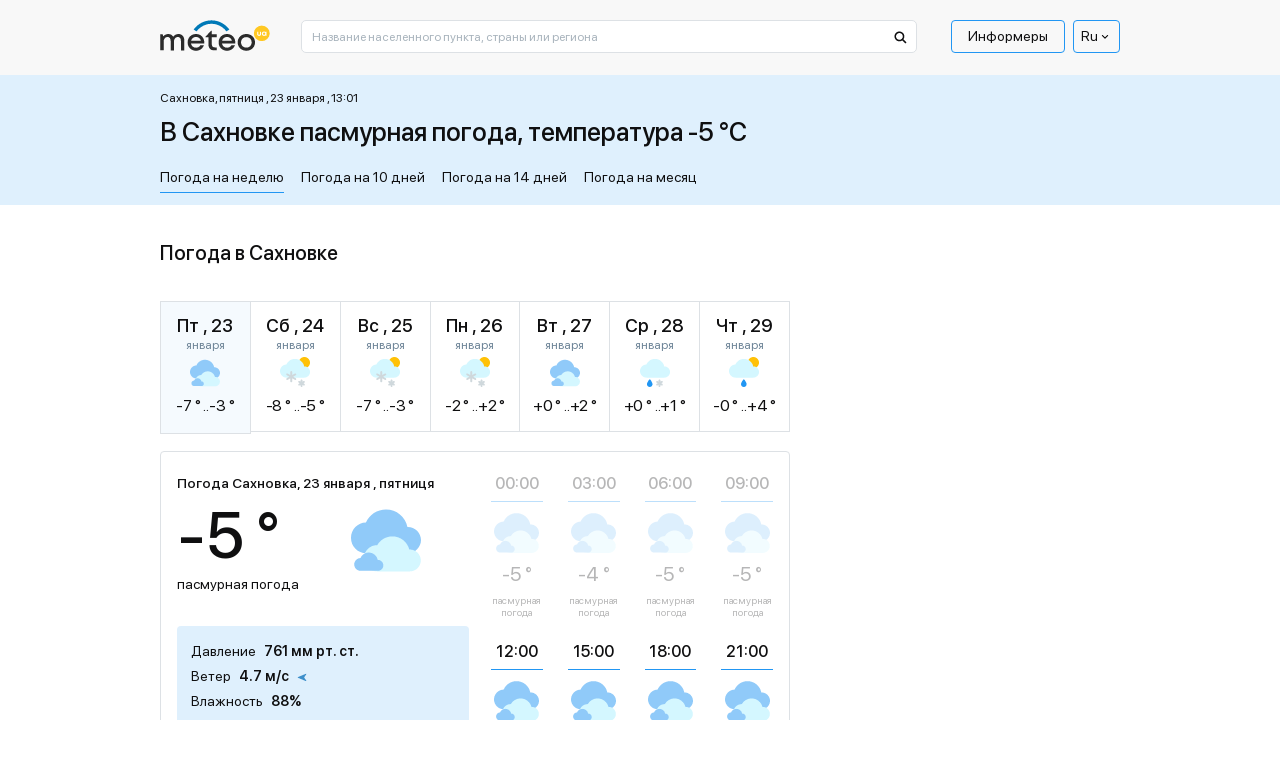

--- FILE ---
content_type: text/html; charset=UTF-8
request_url: https://meteo.ua/14204/sakhnovka
body_size: 35172
content:
<!DOCTYPE html>
<html lang="ru" id="document-loading">

<head>


    <meta charset="utf-8" />
    <title>Погода в Сахновке, прогноз погоды в Сахновке на сегодня и завтра - METEO.UA™. Сахновка - Черкасская обл. Корсунь-Шевченковский р-н</title>
    <meta name="description" content="☀️ Погода в Сахновке на неделю представлена сервисом METEO.UA™. ☀ Точный прогноз погоды в Сахновке на сегодня, завтра и 7 дней. Сахновка - Черкасская обл. Корсунь-Шевченковский р-н. ✅️ Давление ✅ Влажность ✅ Осадки" />

    <meta http-equiv="X-UA-Compatible" content="IE=edge" />
    <meta content="width=device-width, minimum-scale=1" name="viewport" />
    <meta name="format-detection" content="telephone=no" />

    <!-- -->

    <!-- Facebook SDK for JavaScript -->
    <meta property="og:url" content="https://meteo.ua/14204/sakhnovka" />
    <meta property="og:type" content="article" />
    <meta property="og:title" content="Погода в Сахновке, прогноз погоды в Сахновке на сегодня и завтра - METEO.UA™. Сахновка - Черкасская обл. Корсунь-Шевченковский р-н" />
    <meta property="og:description" content="☀️ Погода в Сахновке на неделю представлена сервисом METEO.UA™. ☀ Точный прогноз погоды в Сахновке на сегодня, завтра и 7 дней. Сахновка - Черкасская обл. Корсунь-Шевченковский р-н. ✅️ Давление ✅ Влажность ✅ Осадки" />
    <meta property="og:image" content="" />

    <link rel="shortcut icon" type="image/x-icon" href="/markup/img/favicon/favicon.ico" />
    <link rel="shortcut icon" type="image/vnd.microsoft.icon" href="/markup/img/favicon/favicon.ico?v=1.0" />
    <link rel="shortcut icon" type="image/png" sizes="16x16" href="/markup/img/favicon/favicon-16x16.png" />
    <link rel="shortcut icon" type="image/png" sizes="24x24" href="/markup/img/favicon/favicon-24x24.png" />
    <link rel="shortcut icon" type="image/png" sizes="32x32" href="/markup/img/favicon/favicon-32x32.png" />
    <link rel="shortcut icon" type="image/png" sizes="64x64" href="/markup/img/favicon/favicon-64x64.png" />
    <link rel="shortcut icon" type="image/png" sizes="96x96" href="/markup/img/favicon/favicon-96x96.png" />
    <link rel="preload" href="/markup/font/sfprodisplay/SFProDisplay-Regular.woff2" as="font" type="font/woff2" crossorigin="anonymous" />
    <link rel="preload" href="/markup/font/sfprodisplay/SFProDisplay-Medium.woff2" as="font" type="font/woff2" crossorigin="anonymous" />


    <meta name="msapplication-TileColor" content="#fff" />
    <link rel="apple-touch-icon" href="/markup/img/favicon/favicon.ico" />
    <link rel="apple-touch-icon" sizes="72x72" href="/markup/img/favicon/favicon-72x72.png" />

                    <style>.loader:after,.map-basic__area-wrap.map-loading:after,.map-general__area-wrap.map-loading:after{display:block;content:'';width:45px;height:45px;border-radius:50%;border:6px solid #000;border-color:#000 transparent #000 transparent;position:absolute;top:0;left:0;right:0;bottom:0;margin:auto;-webkit-animation:animation-loader 1.2s linear infinite;animation:animation-loader 1.2s linear infinite}@-webkit-keyframes animation-loader{0%{-webkit-transform:rotate(0);transform:rotate(0)}100%{-webkit-transform:rotate(360deg);transform:rotate(360deg)}}@keyframes animation-loader{0%{-webkit-transform:rotate(0);transform:rotate(0)}100%{-webkit-transform:rotate(360deg);transform:rotate(360deg)}}@font-face{font-family:'SF Pro Display';src:local("SF Pro Display Regular"),local("SFProDisplay-Regular"),url(/markup/font/sfprodisplay/SFProDisplay-Regular.woff2) format("woff2"),url(/markup/font/sfprodisplay/SFProDisplay-Regular.woff) format("woff"),url(/markup/font/sfprodisplay/SFProDisplay-Regular.ttf) format("truetype"),url(/markup/font/sfprodisplay/SFProDisplay-Regular.eot) format("embedded-opentype");font-weight:400;font-style:normal;font-display:swap}@font-face{font-family:'SF Pro Display';src:local("SF Pro Display Bold"),local("SFProDisplay-Bold"),url(/markup/font/sfprodisplay/SFProDisplay-Bold.woff2) format("woff2"),url(/markup/font/sfprodisplay/SFProDisplay-Bold.woff) format("woff"),url(/markup/font/sfprodisplay/SFProDisplay-Bold.ttf) format("truetype"),url(/markup/font/sfprodisplay/SFProDisplay-Bold.eot) format("embedded-opentype");font-weight:700;font-style:normal;font-display:swap}@font-face{font-family:'SF Pro Display';src:local("SF Pro Display Medium"),local("SFProDisplay-Medium"),url(/markup/font/sfprodisplay/SFProDisplay-Medium.woff2) format("woff2"),url(/markup/font/sfprodisplay/SFProDisplay-Medium.woff) format("woff"),url(/markup/font/sfprodisplay/SFProDisplay-Medium.ttf) format("truetype"),url(/markup/font/sfprodisplay/SFProDisplay-Medium.eot) format("embedded-opentype");font-weight:500;font-style:normal;font-display:swap}@font-face{font-family:'SF Pro Display';src:local("SF Pro Display Semibold"),local("SFProDisplay-Semibold"),url(/markup/font/sfprodisplay/SFProDisplay-Semibold.woff2) format("woff2"),url(/markup/font/sfprodisplay/SFProDisplay-Semibold.woff) format("woff"),url(/markup/font/sfprodisplay/SFProDisplay-Semibold.ttf) format("truetype"),url(/markup/font/sfprodisplay/SFProDisplay-Semibold.eot) format("embedded-opentype");font-weight:600;font-style:normal;font-display:swap}.banner-sidebar,.promo-1{visibility:hidden;opacity:1;-webkit-transition:opacity .5s ease,visibility 0s;transition:opacity .5s ease,visibility 0s}.is-mobile .banner-sidebar,.is-mobile .promo-1{-webkit-transition:opacity .5s ease 2.7s,visiblity 0s ease 2.7s;transition:opacity .5s ease 2.7s,visiblity 0s ease 2.7s}#document-loading .banner-sidebar,#document-loading .promo-1{visibility:hidden;opacity:0;-webkit-transition:none;transition:none}*,::after,::before{-webkit-box-sizing:border-box;box-sizing:border-box;outline:0}html{width:100%;height:100%;-webkit-text-size-adjust:100%;-webkit-tap-highlight-color:transparent}article,aside,figcaption,figure,footer,header,hgroup,main,nav,section{display:block}body{width:100%;min-width:320px;height:100%;margin:0;font-family:"SF Pro Display",sans-serif;font-size:16px;font-weight:400;font-style:normal;line-height:1.375;color:#0f0f10;text-align:left;background-color:#fff;-webkit-text-size-adjust:100%;-webkit-tap-highlight-color:transparent}[tabindex="-1"]:focus:not(:focus-visible){outline:0!important}hr{-webkit-box-sizing:content-box;box-sizing:content-box;height:0;overflow:visible}h1,h2,h3,h4,h5,h6{margin:0 0 20px 0}p{margin:0 0 20px 0}abbr[data-original-title],abbr[title]{text-decoration:underline;-webkit-text-decoration:underline dotted;text-decoration:underline dotted;cursor:help;border-bottom:0;-webkit-text-decoration-skip-ink:none;text-decoration-skip-ink:none}address{margin-bottom:1rem;font-style:normal;line-height:inherit}dl,ol,ul{margin:0 0 20px 20px;padding:0;list-style:disc}ol ol,ol ul,ul ol,ul ul{margin-bottom:0}dt{font-weight:700}dd{margin-bottom:.5rem;margin-left:0}blockquote{margin:0 0 1rem}b,strong{font-weight:700}small{font-size:80%}sub,sup{position:relative;font-size:75%;line-height:0;vertical-align:baseline}sub{bottom:-.25em}sup{top:-.5em}a{color:#2196f3;text-decoration:underline;background-color:transparent;text-underline-offset:4px}a:hover{color:#2196f3;text-decoration:none}a:not([href]):not([class]){color:inherit;text-decoration:none}a:not([href]):not([class]):hover{color:inherit;text-decoration:none}code,kbd,pre,samp{font-family:SFMono-Regular,Menlo,Monaco,Consolas,"Liberation Mono","Courier New",monospace;font-size:1em}pre{margin-top:0;margin-bottom:1rem;overflow:auto;-ms-overflow-style:scrollbar}figure{margin:0 0 1rem}img{vertical-align:middle;border-style:none;max-width:100%;height:auto;-o-object-fit:contain;object-fit:contain}svg{overflow:hidden;vertical-align:middle}table{border-collapse:collapse}caption{padding-top:.75rem;padding-bottom:.75rem;color:#6c757d;text-align:left;caption-side:bottom}th{text-align:inherit;text-align:-webkit-match-parent}label{display:inline-block}button{border-radius:0}button:focus{outline:1px dotted;outline:5px auto -webkit-focus-ring-color}button,input,optgroup,select,textarea{margin:0;font-family:inherit;font-size:inherit;line-height:inherit}button,input{overflow:visible}button,select{text-transform:none}[role=button]{cursor:pointer}select{word-wrap:normal}[type=button],[type=reset],[type=submit],button{-webkit-appearance:button}[type=button]:not(:disabled),[type=reset]:not(:disabled),[type=submit]:not(:disabled),button:not(:disabled){cursor:pointer}[type=button]::-moz-focus-inner,[type=reset]::-moz-focus-inner,[type=submit]::-moz-focus-inner,button::-moz-focus-inner{padding:0;border-style:none}input[type=checkbox],input[type=radio]{-webkit-box-sizing:border-box;box-sizing:border-box;padding:0}textarea{overflow:auto;resize:vertical}fieldset{min-width:0;padding:0;margin:0;border:0}legend{display:block;width:100%;max-width:100%;padding:0;margin-bottom:.5rem;font-size:1.5rem;line-height:inherit;color:inherit;white-space:normal}progress{vertical-align:baseline}[type=number]::-webkit-inner-spin-button,[type=number]::-webkit-outer-spin-button{height:auto}[type=search]{outline-offset:-2px;-webkit-appearance:none}[type=search]::-webkit-search-decoration{-webkit-appearance:none}::-webkit-file-upload-button{font:inherit;-webkit-appearance:button}output{display:inline-block}summary{display:list-item;cursor:pointer}template{display:none}[hidden]{display:none!important}.h1,.h2,.h3,.h4,.h5,.h6,h1,h2,h3,h4,h5,h6{font-style:normal;font-weight:500;color:#0f0f10;line-height:1.375;margin:0 0 20px 0;padding:0}.h1,h1{font-size:24px}.h2,h2{font-size:22px}.h3,h3{font-size:20px}.h4,h4{font-size:18px}.h5,h5{font-size:16px}.h6,h6{font-size:14px}hr{margin-top:1rem;margin-bottom:1rem;border:0;border-top:1px solid rgba(0,0,0,.1)}.btn{display:inline-block;font-family:"SF Pro Display",sans-serif;font-weight:400;line-height:1.2;color:#0f0f10;text-align:center;text-decoration:none;vertical-align:middle;cursor:pointer;-webkit-user-select:none;-moz-user-select:none;-ms-user-select:none;user-select:none;background-color:transparent;border:none;border-radius:4px}.btn:hover{color:#0f0f10;text-decoration:none}.btn-default{background-color:#2196f3;border:1px solid #2196f3;-webkit-box-shadow:0 25px 35px rgba(43,43,43,.1),0 20px 15px rgba(43,43,43,.03);box-shadow:0 25px 35px rgba(43,43,43,.1),0 20px 15px rgba(43,43,43,.03);border-radius:2px;position:relative;font-size:14px;line-height:1.4;color:#fff;text-align:center;padding:10px 15px;opacity:1;-webkit-transition:color .5s ease 0s,background-color .5s ease 0s,opacity .5s ease 0s;transition:color .5s ease 0s,background-color .5s ease 0s,opacity .5s ease 0s}.btn-default:hover{color:#2196f3;background-color:#fff}.btn-default[disabled]{cursor:default!important;color:#fff!important;background-color:#2196f3!important;opacity:.7!important}.btn-primary{padding:13px 20px;font-weight:500;font-size:16px;background-color:#ffc43a;border:1px solid #ffc43a;-webkit-transition:background-color .5s ease 0s;transition:background-color .5s ease 0s}.btn-primary.active,.btn-primary:hover{background-color:#fff}.btn-success{padding:12px 20px;font-weight:500;font-size:16px;background-color:#dff0fd;border:1px solid #dff0fd;-webkit-transition:background-color .5s ease 0s;transition:background-color .5s ease 0s}.btn-success.active,.btn-success:hover{background-color:#fff}.btn-secondary{font-size:14px;background-color:#2196f3;border:1px solid #2196f3;border-radius:1px;color:#fff;-webkit-box-shadow:0 10px 20px rgba(43,43,43,.1);box-shadow:0 10px 20px rgba(43,43,43,.1);white-space:nowrap;-webkit-transition:color .5s ease 0s,background-color .5s ease 0s;transition:color .5s ease 0s,background-color .5s ease 0s}.btn-secondary.active,.btn-secondary:hover{color:#2196f3;background-color:#fff}.btn-secondary.btn-back:after{display:inline-block;vertical-align:middle;content:'';width:0;height:0;border-style:solid;border-width:5px 5px 5px 0;border-color:transparent #fff transparent transparent;margin-left:5px;-webkit-transition:border-color .5s ease 0s;transition:border-color .5s ease 0s}.btn-secondary.btn-back.active:after,.btn-secondary.btn-back:hover:after{border-right-color:#2196f3}.btn-info{padding:12px 20px;font-weight:500;font-size:16px;background-color:#2196f3;border:1px solid #2196f3;color:#fff;-webkit-transition:color .5s ease 0s,background-color .5s ease 0s;transition:color .5s ease 0s,background-color .5s ease 0s}.btn-info.active,.btn-info:hover{color:#fff;background-color:#2196f3}.btn-more{font-weight:500;font-size:14px;text-decoration:underline;color:#2196f3;line-height:1.214;text-transform:uppercase}.btn-more.active,.btn-more:hover{color:#2196f3;text-decoration:none}.btn-add{background-color:#2196f3;border:1px solid #2196f3;-webkit-box-shadow:0 25px 35px rgba(43,43,43,.1),0 20px 15px rgba(43,43,43,.03);box-shadow:0 25px 35px rgba(43,43,43,.1),0 20px 15px rgba(43,43,43,.03);border-radius:2px;position:relative;font-size:14px;line-height:1.4;color:#fff;text-align:center;padding:10px 15px 9px 40px;-webkit-transition:color .5s ease 0s,background-color .5s ease 0s;transition:color .5s ease 0s,background-color .5s ease 0s}.btn-add:hover{color:#2196f3;background-color:#fff}.btn-add:hover .btn-add__icon{color:#fff;background-color:#2196f3}.btn-add__icon{display:-webkit-box;display:-ms-flexbox;display:flex;-webkit-box-align:center;-ms-flex-align:center;align-items:center;-webkit-box-pack:center;-ms-flex-pack:center;justify-content:center;width:26px;height:26px;background-color:#fff;color:#2196f3;font-size:16px;font-weight:500;-webkit-box-shadow:0 10px 20px rgba(43,43,43,.1),0 10px 5px rgba(43,43,43,.02);box-shadow:0 10px 20px rgba(43,43,43,.1),0 10px 5px rgba(43,43,43,.02);border-radius:50%;position:absolute;top:0;left:10px;bottom:0;margin-top:auto;margin-bottom:auto;-webkit-transition:color .5s ease 0s,background-color .5s ease 0s;transition:color .5s ease 0s,background-color .5s ease 0s}.btn-add.disabled{cursor:default!important;background-color:#2196f3!important;border:1px solid #2196f3!important;color:#fff!important;opacity:.7!important}.btn-add.disabled .btn-add__icon{color:#2196f3!important;background-color:#fff!important}.btn-share-fb{padding:3px 16px 5px;background:#1863b5;border-radius:2px;color:#fff;text-align:center;font-style:normal;font-weight:400;font-size:12px;text-transform:lowercase;line-height:1.214;position:relative;cursor:pointer;opacity:1;overflow:hidden;-webkit-transition:opacity .5s ease 0s;transition:opacity .5s ease 0s;display:-webkit-box;display:-ms-flexbox;display:flex;-webkit-box-align:center;-ms-flex-align:center;align-items:center;-webkit-box-pack:center;-ms-flex-pack:center;justify-content:center}.btn-share-fb:hover{opacity:.7}.btn-share-fb__icon{display:block;width:6px;height:12px;fill:#fff;margin-left:8px;z-index:0}.btn-share-fb__main{position:absolute!important;top:0;left:0;z-index:1}.btn-width-md{width:300px}.btn-2{font-size:16px;font-weight:500;background:#082ff2;border-color:#082ff2;padding:17px 20px;color:#fff;-webkit-transition:color .5s ease 0s,background-color .5s ease 0s;transition:color .5s ease 0s,background-color .5s ease 0s;border-radius:4px}.btn-2.active,.btn-2:hover{color:#fff;background-color:#2196f3}.btn-3{font-size:16px;font-weight:400;background:#1863b5;border-color:#1863b5;padding:17px 20px;color:#fff;-webkit-transition:color .5s ease 0s,background-color .5s ease 0s;transition:color .5s ease 0s,background-color .5s ease 0s;border-radius:4px}.btn-3.active,.btn-3:hover{color:#fff;background-color:#2196f3}.modal-open{overflow:hidden}.modal-open .modal{overflow-x:hidden;overflow-y:auto}.modal{position:fixed;top:0;left:0;z-index:1050;display:none;width:100%;height:100%;overflow:hidden;outline:0}.modal-dialog{position:relative;width:auto;margin:.5rem;pointer-events:none}.modal.fade .modal-dialog{-webkit-transition:-webkit-transform .3s ease-out;transition:-webkit-transform .3s ease-out;transition:transform .3s ease-out;transition:transform .3s ease-out,-webkit-transform .3s ease-out;-webkit-transform:translate(0,-50px);transform:translate(0,-50px)}.modal.show .modal-dialog{-webkit-transform:none;transform:none}.modal.modal-static .modal-dialog{-webkit-transform:scale(1.02);transform:scale(1.02)}.modal-dialog-scrollable{display:-webkit-box;display:-ms-flexbox;display:flex;max-height:calc(100% - 1rem)}.modal-dialog-scrollable .modal-content{max-height:calc(100vh - 1rem);overflow:hidden}.modal-dialog-scrollable .modal-footer,.modal-dialog-scrollable .modal-header{-ms-flex-negative:0;flex-shrink:0}.modal-dialog-scrollable .modal-body{overflow-y:auto}.modal-dialog-centered{display:-webkit-box;display:-ms-flexbox;display:flex;-webkit-box-align:center;-ms-flex-align:center;align-items:center;min-height:calc(100% - 1rem)}.modal-dialog-centered::before{display:block;height:calc(100vh - 1rem);height:-webkit-min-content;height:-moz-min-content;height:min-content;content:""}.modal-dialog-centered.modal-dialog-scrollable{-webkit-box-orient:vertical;-webkit-box-direction:normal;-ms-flex-direction:column;flex-direction:column;-webkit-box-pack:center;-ms-flex-pack:center;justify-content:center;height:100%}.modal-dialog-centered.modal-dialog-scrollable .modal-content{max-height:none}.modal-dialog-centered.modal-dialog-scrollable::before{content:none}.modal-content{position:relative;display:-webkit-box;display:-ms-flexbox;display:flex;-webkit-box-orient:vertical;-webkit-box-direction:normal;-ms-flex-direction:column;flex-direction:column;width:100%;pointer-events:auto;background-color:#fff;background-clip:padding-box;outline:0}.modal-backdrop{position:fixed;top:0;left:0;z-index:1040;width:100vw;height:100vh;background-color:#000}.modal-backdrop.fade{opacity:0}.modal-backdrop.show{opacity:.98}.modal-header{display:-webkit-box;display:-ms-flexbox;display:flex;-webkit-box-align:start;-ms-flex-align:start;align-items:flex-start;-webkit-box-pack:justify;-ms-flex-pack:justify;justify-content:space-between;padding:1rem 1rem;border-bottom:1px solid #dee2e6;border-top-left-radius:calc(.3rem - 1px);border-top-right-radius:calc(.3rem - 1px)}.modal-header .close{padding:1rem 1rem;margin:-1rem -1rem -1rem auto}.modal-title{margin-bottom:0;line-height:1.5}.modal-body{position:relative;-webkit-box-flex:1;-ms-flex:1 1 auto;flex:1 1 auto;padding:1rem}.modal-footer{display:-webkit-box;display:-ms-flexbox;display:flex;-ms-flex-wrap:wrap;flex-wrap:wrap;-webkit-box-align:center;-ms-flex-align:center;align-items:center;-webkit-box-pack:end;-ms-flex-pack:end;justify-content:flex-end;padding:.75rem;border-top:1px solid #dee2e6;border-bottom-right-radius:calc(.3rem - 1px);border-bottom-left-radius:calc(.3rem - 1px)}.modal-footer>*{margin:.25rem}.modal-scrollbar-measure{position:absolute;top:-9999px;width:50px;height:50px;overflow:scroll}.body-fixed{overflow:hidden}.wrap{display:-webkit-box;display:-ms-flexbox;display:flex;-webkit-box-orient:vertical;-webkit-box-direction:normal;-ms-flex-direction:column;flex-direction:column;min-height:100%}.middle{display:-webkit-box;display:-ms-flexbox;display:flex;-webkit-box-orient:vertical;-webkit-box-direction:normal;-ms-flex-direction:column;flex-direction:column;-webkit-box-flex:1;-ms-flex:1 0 auto;flex:1 0 auto}.center{width:100%;padding:0 15px;margin-left:auto;margin-right:auto}.center::after{display:block;clear:both;content:""}.case{max-width:630px}.hidden{display:none!important}.first_letter_uppercase:first-letter{text-transform:uppercase}.header{position:relative;z-index:10}.header__main .header__center{background-color:#f8f8f8}.header__logo-link{display:inline-block;vertical-align:top;text-decoration:none}.header__logo-link:hover{text-decoration:none}.header__logo-img{display:block}.header__control-right{-ms-flex-negative:0;flex-shrink:0;padding-top:10px;display:-webkit-box;display:-ms-flexbox;display:flex;-webkit-box-align:center;-ms-flex-align:center;align-items:center;-webkit-box-pack:start;-ms-flex-pack:start;justify-content:flex-start;margin-left:auto}.header__search{padding-top:10px;-webkit-box-flex:10;-ms-flex-positive:10;flex-grow:10}.header__search-main{width:100%}.header__menu-main{margin-left:15px}.menu-main__list{display:-webkit-box;display:-ms-flexbox;display:flex;-webkit-box-align:center;-ms-flex-align:center;align-items:center;-webkit-box-pack:start;-ms-flex-pack:start;justify-content:flex-start;margin:0 5px 0 0;padding:0;list-style:none}.menu-main__list:last-child{margin-right:0}.menu-main__item{padding:0;position:relative}.menu-main__item:last-child{margin-right:0}.menu-main__item.sub .menu-main__link{padding-right:17px}.menu-main__item.sub .menu-main__link:after{display:block;content:'';width:0;height:0;border-style:solid;border-width:5px 5px 0 5px;border-color:#0f0f10 transparent transparent transparent;position:absolute;top:12px;right:4px;-webkit-transition:border-color .5s ease 0s;transition:border-color .5s ease 0s}.menu-main__link{display:block;line-height:1;color:#0f0f10;border:1px solid transparent;border-radius:2px;padding:8px 16px 9px;text-decoration:none;position:relative;-webkit-transition:color .5s ease 0s,border-color .5s ease 0s;transition:color .5s ease 0s,border-color .5s ease 0s}.menu-main__item:hover>.menu-main__link,.menu-main__link.active,.menu-main__link:hover{color:#2196f3;text-decoration:underline}.menu-main__item:hover>.menu-main__link:after,.menu-main__link.active:after,.menu-main__link:hover:after{border-top-color:#2196f3}.menu-main__link_special{color:#0f0f10;border-color:#2196f3;text-decoration:none;border-radius:4px;-webkit-transition:color .5s ease 0s,background-color .5s ease 0s,border-color .5s ease 0s;transition:color .5s ease 0s,background-color .5s ease 0s,border-color .5s ease 0s}.menu-main__item:hover>.menu-main__link_special,.menu-main__link_special.active,.menu-main__link_special:hover{text-decoration:none;color:#fff;border-color:#2196f3;background-color:#2196f3}.menu-main__dropdown{width:196px;position:absolute;top:100%;left:-999999px;z-index:-1;visibility:hidden;opacity:0;-webkit-transform:translate(0,5px);transform:translate(0,5px);-webkit-transition:opacity .5s ease 0s,left 0s ease .5s,visibility 0s ease .5s,z-index 0s ease .5s,-webkit-transform .5s ease 0s;transition:opacity .5s ease 0s,left 0s ease .5s,visibility 0s ease .5s,z-index 0s ease .5s,-webkit-transform .5s ease 0s;transition:opacity .5s ease 0s,transform .5s ease 0s,left 0s ease .5s,visibility 0s ease .5s,z-index 0s ease .5s;transition:opacity .5s ease 0s,transform .5s ease 0s,left 0s ease .5s,visibility 0s ease .5s,z-index 0s ease .5s,-webkit-transform .5s ease 0s}.menu-main__item:hover .menu-main__dropdown{left:0;visibility:visible;opacity:1;z-index:999;-webkit-transform:translate(0,0);transform:translate(0,0);-webkit-transition:opacity .5s ease 0s,left 0s ease 0s,visibility 0s ease 0s,z-index 0s ease 0s,-webkit-transform .5s ease 0s;transition:opacity .5s ease 0s,left 0s ease 0s,visibility 0s ease 0s,z-index 0s ease 0s,-webkit-transform .5s ease 0s;transition:opacity .5s ease 0s,transform .5s ease 0s,left 0s ease 0s,visibility 0s ease 0s,z-index 0s ease 0s;transition:opacity .5s ease 0s,transform .5s ease 0s,left 0s ease 0s,visibility 0s ease 0s,z-index 0s ease 0s,-webkit-transform .5s ease 0s}.menu-main__sublist{background-color:#fff;border:1px solid #2196f3;-webkit-box-shadow:0 25px 35px rgba(43,43,43,.1),0 20px 15px rgba(43,43,43,.03);box-shadow:0 25px 35px rgba(43,43,43,.1),0 20px 15px rgba(43,43,43,.03);border-radius:5px;list-style:none;margin:1px 0 0 0}.menu-main__subitem{margin:0;padding:0}.menu-main__subitem:after{display:block;content:'';height:1px;margin:0 8px;background-color:#2196f3}.menu-main__subitem:first-child .menu-main__sublink{padding-top:14px;border-top-left-radius:3px;border-top-right-radius:3px}.menu-main__subitem:first-child .menu-main__sublink:after{top:0}.menu-main__subitem:last-child:after{display:none}.menu-main__subitem:last-child .menu-main__sublink{padding-bottom:14px;border-bottom-left-radius:3px;border-bottom-right-radius:3px}.menu-main__subitem:last-child .menu-main__sublink:after{bottom:0}.menu-main__sublink{display:block;text-decoration:none;font-style:normal;font-weight:400;line-height:1.375;color:#0f0f10;padding:6px 8px;position:relative;z-index:1;-webkit-transition:color .5s ease 0s;transition:color .5s ease 0s}.menu-main__sublink:after{display:block;content:'';background-color:#2196f3;position:absolute;top:-1px;left:0;right:0;bottom:-1px;z-index:-1;opacity:0;-webkit-transition:opacity .5s ease 0s;transition:opacity .5s ease 0s}.menu-main__sublink.active,.menu-main__sublink:hover{text-decoration:none;color:#fff}.menu-main__sublink.active:after,.menu-main__sublink:hover:after{opacity:1}.menu-lang__list{list-style:none;margin:0;padding:0}.menu-lang__item{line-height:1}.menu-lang__link{font-weight:500;font-size:16px;color:#0f0f10;text-decoration:none;-webkit-transition:color .5s ease 0s;transition:color .5s ease 0s}.is-desktop .menu-lang__link:hover,.menu-lang__link.active{color:#2196f3}.language-currency{position:relative;z-index:100}.language-currency ul{padding:0;list-style:none;position:absolute;left:50%;top:100%;border:1px solid #2196f3;border-radius:4px;width:100%;margin:0 0 0;opacity:0;pointer-events:none;background:#fff;color:#0f0f10;z-index:10000;-webkit-transform:translate(-50%,1rem);transform:translate(-50%,1rem);-webkit-transition:opacity .5s ease,-webkit-transform .5s ease;transition:opacity .5s ease,-webkit-transform .5s ease;transition:transform .5s ease,opacity .5s ease;transition:transform .5s ease,opacity .5s ease,-webkit-transform .5s ease}.language-currency li{padding:5px 0}.language-currency a{display:inline-block;border-bottom:1px solid;margin:0 6px;-webkit-transition:border-bottom-color .6s ease;transition:border-bottom-color .6s ease;text-decoration:none;color:#0f0f10}.language-currency a:hover{border-bottom-color:transparent}.language-currency:hover ul{opacity:1;-webkit-transform:translate(-50%,0);transform:translate(-50%,0);pointer-events:auto}.language-currency .curent{display:none}.current-language{font-weight:400;display:-webkit-box;display:-ms-flexbox;display:flex;font-size:14px;color:#0f0f10;cursor:pointer;-webkit-box-align:center;-ms-flex-align:center;align-items:center;padding:6px 7px;border-radius:4px;position:relative;border:1px solid #2196f3}.current-language i{font-size:43%;margin-left:1rem}.search-main{position:relative}.search-main__field{display:block;width:100%;background-color:#fff;font-family:"SF Pro Display",sans-serif;font-style:normal;font-weight:400;font-size:12px;line-height:1;color:#0f0f10;outline:0}.search-main__field::-webkit-input-placeholder{color:#a9b4bd;opacity:1}.search-main__field::-moz-placeholder{color:#a9b4bd;opacity:1}.search-main__field:-moz-placeholder{color:#a9b4bd;opacity:1}.search-main__field:-ms-input-placeholder{color:#a9b4bd;opacity:1}.search-main__field:focus::-webkit-input-placeholder{opacity:0}.search-main__field:focus::-moz-placeholder{opacity:0}.search-main__field:focus:-moz-placeholder{opacity:0}.search-main__field:focus:-ms-input-placeholder{opacity:0}.search-main__btn{display:block;text-decoration:none!important;cursor:pointer;position:absolute;z-index:1}.is-desktop .search-main__btn:hover .search-main__btn-icon{fill:#2196f3}.search-main__btn-icon{display:block;fill:#0f0f10;top:10px;left:13px;position:absolute;-webkit-transition:fill .5s ease 0s;transition:fill .5s ease 0s}.search-main__label{width:0;height:0;overflow:hidden;opacity:0;position:absolute;z-index:-1}.layout-up__center{padding-top:30px}.map-general{margin-bottom:30px}.map-general__wrap{position:relative}.map-general__area{max-width:960px}.map-general__area-wrap{width:100%;height:0;overflow:hidden;position:relative}.map-general__area-wrap svg{display:block;width:100%;height:100%;position:absolute;top:0;left:0}.map-general__info{width:200px;position:absolute;left:0;bottom:0;z-index:1}.map-general__info-main{display:-webkit-box;display:-ms-flexbox;display:flex;-webkit-box-align:start;-ms-flex-align:start;align-items:flex-start;-webkit-box-pack:start;-ms-flex-pack:start;justify-content:flex-start;margin-bottom:10px}.map-general__info-main:last-child{margin-bottom:0}.map-general__info-left{margin-right:2px}.map-general__info-icon{display:block;width:26px;height:26px}.map-general__info-caption{font-style:normal;font-weight:400;font-size:12px;line-height:1.166}.map-general__info-region{line-height:1.166}.map-general__info-region-link{font-style:normal;font-weight:400;font-size:12px;color:#2196f3;text-decoration:none}.map-general__info-region-link:hover{color:#2196f3;text-decoration:underline}.map-general__area-wrap.map-loading{position:relative}.map-general-bg{fill:#fff;stroke:#dde1e5;-webkit-filter:drop-shadow(2px 2px 1px rgba(43, 43, 43, 0));filter:drop-shadow(2px 2px 1px rgba(43, 43, 43, 0));-webkit-transition:-webkit-filter .5s ease 0s;transition:-webkit-filter .5s ease 0s;transition:filter .5s ease 0s;transition:filter .5s ease 0s,-webkit-filter .5s ease 0s}.map-general-region{cursor:pointer;text-decoration:none}.map-general-region.hover,.map-general-region:hover{text-decoration:none}.map-general-region.hover .map-general-path,.map-general-region:hover .map-general-path{fill:#dff0fd}.map-general-city{cursor:pointer;text-decoration:none}.map-general-city.hover,.map-general-city:hover{text-decoration:none}.map-general-city.hover .map-general-bg,.map-general-city:hover .map-general-bg{-webkit-filter:drop-shadow(2px 2px 1px rgba(43, 43, 43, .1));filter:drop-shadow(2px 2px 1px rgba(43, 43, 43, .1))}.map-general-title{font-family:"SF Pro Display",sans-serif;font-size:12px;color:#0f0f10}.map-general-degree{font-family:"SF Pro Display",sans-serif;font-size:12px;fill:#1863b5}.map-general-path{fill:#fff;stroke:#e0e0e0;stroke-linecap:round;stroke-linejoin:round;-webkit-transition:fill .5s ease 0s;transition:fill .5s ease 0s}.map-basic{margin-bottom:30px}.map-basic__wrap{position:relative}.map-basic__area{max-width:631px}.map-basic__area-wrap{width:100%;height:0;overflow:hidden;position:relative}.map-basic__area-wrap svg{display:block;width:100%;height:100%;position:absolute;top:0;left:0}.map-basic__info{width:200px;position:absolute;left:0;bottom:0;z-index:1}.map-basic__info-main{display:-webkit-box;display:-ms-flexbox;display:flex;-webkit-box-align:start;-ms-flex-align:start;align-items:flex-start;-webkit-box-pack:start;-ms-flex-pack:start;justify-content:flex-start;margin-bottom:10px}.map-basic__info-main:last-child{margin-bottom:0}.map-basic__info-left{margin-right:2px}.map-basic__info-icon{display:block;width:26px;height:26px}.map-basic__info-caption{font-style:normal;font-weight:400;font-size:12px;line-height:1.166}.map-basic__info-region{line-height:1.166}.map-basic__info-region-link{font-style:normal;font-weight:400;font-size:12px;color:#2196f3;text-decoration:none}.map-basic__info-region-link:hover{color:#2196f3;text-decoration:underline}.map-basic__area-wrap.map-loading{position:relative}.map-basic-bg{fill:#fff;stroke:#dde1e5;-webkit-filter:drop-shadow(2px 2px 1px rgba(43, 43, 43, 0));filter:drop-shadow(2px 2px 1px rgba(43, 43, 43, 0));-webkit-transition:-webkit-filter .5s ease 0s;transition:-webkit-filter .5s ease 0s;transition:filter .5s ease 0s;transition:filter .5s ease 0s,-webkit-filter .5s ease 0s}.map-basic-region{cursor:pointer;text-decoration:none}.map-basic-region.hover,.map-basic-region:hover{text-decoration:none}.map-basic-region.hover .map-basic-path,.map-basic-region:hover .map-basic-path{fill:#dff0fd}.map-basic-city{cursor:pointer;text-decoration:none}.map-basic-city.hover,.map-basic-city:hover{text-decoration:none}.map-basic-city.hover .map-basic-bg,.map-basic-city:hover .map-basic-bg{-webkit-filter:drop-shadow(2px 2px 1px rgba(43, 43, 43, .1));filter:drop-shadow(2px 2px 1px rgba(43, 43, 43, .1))}.map-basic-title{font-family:"SF Pro Display",sans-serif;font-size:12px;color:#0f0f10}.map-basic-degree{font-family:"SF Pro Display",sans-serif;font-size:12px;fill:#1863b5}.map-basic-path{fill:#fff;stroke:#e0e0e0;stroke-linecap:round;stroke-linejoin:round;-webkit-transition:fill .5s ease 0s;transition:fill .5s ease 0s}.layout-main_bottom{margin-top:50px}.banner-up{min-height:90px}.banner-up__img{display:block;width:100%}.banner-sidebar{min-height:600px;margin-bottom:30px}.banner-sidebar__img{display:block;width:100%}.banner-inner{margin-bottom:30px}.banner-inner__img{display:block;width:100%}.banner-inner_t-1{min-height:300px}.banner-inner_t-2{min-height:333px}.banner-inner_t-3{min-height:255px}.banner-extra{display:block;margin-bottom:30px}.banner-extra__img{display:block;width:100%}.banner-extra_h1{min-height:278px}.banner-extra_h1 .banner-extra__img{height:278px;-o-object-fit:contain;object-fit:contain}.banner-info{width:100%}.banner-info__img{display:block;width:100%}.banner-blue{text-align:center;border-bottom:1px solid rgba(255,255,255,.8);border-top:1px solid rgba(255,255,255,.8);margin:9px 20px 30px;padding:24px 0}.menu-info{overflow-x:auto;overflow-y:hidden;margin-top:21px}.menu-info__list{list-style:none;margin:0;padding:0;font-size:0;line-height:0;white-space:nowrap}.menu-info__item{display:inline-block;vertical-align:top;margin-right:10px}.menu-info__item:last-child{margin-right:0}.menu-info__link{display:block;text-decoration:none;border-bottom:1px solid transparent;font-style:normal;font-size:14px;white-space:nowrap;line-height:1;padding-bottom:8px;text-align:center;color:#0f0f10;-webkit-transition:color .5s ease 0s,background-color .5s ease 0s,border-color .5s ease 0s;transition:color .5s ease 0s,background-color .5s ease 0s,border-color .5s ease 0s}.menu-info__link.active,.menu-info__link:hover{color:#0f0f10;border-bottom-color:#2196f3;text-decoration:none}.tabs-parameters-wrapper{margin:30px 0 24px}.tabs-link{padding-bottom:10px;margin:0 0 10px;white-space:nowrap;overflow:auto;display:-webkit-box;display:-ms-flexbox;display:flex}.tabs-link__item{margin-right:3px;color:#2b2b2b;height:34px;padding:2px 12px;background:#f5fafe;border-radius:4px;font-weight:500;font-size:16px;display:-webkit-inline-box;display:-ms-inline-flexbox;display:inline-flex;-webkit-box-align:center;-ms-flex-align:center;align-items:center;-webkit-box-pack:center;-ms-flex-pack:center;justify-content:center;text-decoration:none;-webkit-transition:color .5s ease,background .5s ease;transition:color .5s ease,background .5s ease;-webkit-box-flex:1;-ms-flex:1 1 100%;flex:1 1 100%}.tabs-link__item.active{pointer-events:none}.tabs-link__item.active,.tabs-link__item:hover{color:#fff;background:#2196f3}.tabs-parameters__item iframe{width:100%;overflow:hidden}.tabs-parameters>.tab-pane.active{height:auto;overflow:visible}.weatherParameters_main .tabs-parameters-wrapper{margin-top:0}.weather-list__wrap{background-color:#fff;border:1px solid #dde1e5;-webkit-box-shadow:0 25px 35px rgba(43,43,43,.1),0 20px 15px rgba(43,43,43,.03);box-shadow:0 25px 35px rgba(43,43,43,.1),0 20px 15px rgba(43,43,43,.03);padding:20px 20px 30px 20px}.weather-list__item{border-bottom:1px solid #dde1e5}.weather-list__main{display:-webkit-box;display:-ms-flexbox;display:flex;-webkit-box-align:center;-ms-flex-align:center;align-items:center;-webkit-box-pack:start;-ms-flex-pack:start;justify-content:flex-start;color:#0f0f10;text-decoration:none;padding:10px 0}.weather-list__main:hover{color:#0f0f10;text-decoration:none}.weather-list__name{font-style:normal;font-weight:400;font-size:16px;line-height:1.428;color:#0f0f10;-webkit-box-flex:1;-ms-flex:1;flex:1}.weather-list__data{display:-webkit-box;display:-ms-flexbox;display:flex;-webkit-box-align:center;-ms-flex-align:center;align-items:center;-webkit-box-pack:justify;-ms-flex-pack:justify;justify-content:space-between;-webkit-box-flex:0;-ms-flex:0 0 80px;flex:0 0 80px}.weather-list__icon{display:block;width:20px;height:20px}.weather-list__degree{font-style:normal;font-weight:400;font-size:16px;line-height:1;white-space:nowrap}.weather-list__more{padding-top:25px;text-align:center}.weather-list__more .btn{min-width:200px}.weather-regions-list{margin:36px 0 65px}.weather-regions-list .title-main{margin-bottom:11px}.weather-regions-list__wrap{border-bottom:1px solid #c4c4c4}.weather-regions-list__name{font-size:16px;font-style:normal;font-weight:400;line-height:1.428;-webkit-box-flex:1;-ms-flex:1 0 0px;flex:1 0 0}.weather-regions-list__media{-webkit-box-flex:0;-ms-flex:0 0 40px;flex:0 0 40px;padding:0 10px}.weather-regions-list__main{padding:9px 0 10px;display:-webkit-box;display:-ms-flexbox;display:flex;-webkit-box-align:center;-ms-flex-align:center;align-items:center;-webkit-box-pack:justify;-ms-flex-pack:justify;justify-content:space-between;text-decoration:none;color:#2b2b2b;-webkit-transition:color .5s ease 0s;transition:color .5s ease 0s}.weather-regions-list__more{display:none}.page-header-info{background-color:#dff0fd;padding:15px 0 12px}.page-header-info_bottom-offset{margin-bottom:24px}.page-header-info__details{font-size:12px;margin-bottom:8px}.page-header-info__details_bottom-offset{margin-bottom:24px}.page-header-info__title{font-size:26px;margin-bottom:0;font-weight:500}.page-header-info__title_sm{font-size:20px;line-height:120%}.language-btns{margin:0 -12px;width:calc(100% + 24px);-webkit-box-pack:center;-ms-flex-pack:center;justify-content:center;display:-webkit-box;display:-ms-flexbox;display:flex;-webkit-box-align:center;-ms-flex-align:center;align-items:center}.language-btns .btn{margin:0 12px;max-width:calc(50% - 24px);padding-left:15px;padding-right:15px;padding:11px 39px;font-size:16px;font-weight:500;-webkit-box-shadow:none;box-shadow:none;border-radius:4px}.modal-top{width:100%;text-align:center}.modal-logo{margin-bottom:25px}.modal-title{font-weight:500;font-size:45px;line-height:54px}.modal{position:fixed;top:0;left:0;z-index:1050;display:none;width:100%;height:100%;overflow:hidden;outline:0}.modal-open .modal{overflow-x:hidden;overflow-y:auto}.modal-backdrop{position:fixed;top:0;left:0;z-index:1040;width:100vw;height:100vh;background-color:#000}.modal-backdrop.show{opacity:.98}.modal-custom .modal-content{padding:44px 30px 48px}.modal-custom .modal-header{border-bottom:0}.modal-custom .modal-footer{border-top:0;padding-top:9px}.modal-custom .modal-header{padding-left:0;padding-right:0}#choiceLanguage .modal-dialog{z-index:1041}.info-tiles__main{display:-webkit-box;display:-ms-flexbox;display:flex}.info-tiles__list{display:-webkit-box;display:-ms-flexbox;display:flex;-ms-flex-wrap:wrap;flex-wrap:wrap;margin:0 -10px -20px}.info-tiles__list_full{display:none}.info-tiles__list_full.active{display:-webkit-box;display:-ms-flexbox;display:flex}.info-tiles__col{-ms-flex-negative:0;flex-shrink:0;display:-webkit-box;display:-ms-flexbox;display:flex;padding:0 10px 20px}.info-tiles__more{position:relative}.info-tiles__more-check{position:absolute;left:0;top:0;right:0;height:40px;opacity:0;z-index:0}.info-tiles__more-check:checked~.info-tiles__more-button{display:none}.info-tiles__more-check:checked~.info-tiles__list_full{display:-webkit-box;display:-ms-flexbox;display:flex}.info-tiles__more-button{width:100%;display:-webkit-box;display:-ms-flexbox;display:flex;-webkit-box-align:center;-ms-flex-align:center;align-items:center;-webkit-box-pack:center;-ms-flex-pack:center;justify-content:center;padding:0;outline:0 none;font-size:16px;line-height:1.2;font-weight:500;color:#2b2b2b;background:#f5fafe;border:1px solid #d4ecff;border-radius:28px;-webkit-user-select:none;-moz-user-select:none;-ms-user-select:none;user-select:none;cursor:pointer;position:relative;z-index:1;-webkit-transition:.2s color ease-in-out,.2s background ease-in-out,.2s border-color ease-in-out;transition:.2s color ease-in-out,.2s background ease-in-out,.2s border-color ease-in-out}.info-tiles__more-button:focus{outline:0 none}.info-tiles__more-button:active,.info-tiles__more-button:hover{color:#2b2b2b;background:#d4ecff;border-color:#d4ecff}.info-tiles__more-button:active .info-tiles__more-dot,.info-tiles__more-button:hover .info-tiles__more-dot{background-color:#2196f3}.info-tiles__more-button.loading .info-tiles__more-label{display:none}.info-tiles__more-button.loading .info-tiles__more-loading{display:-webkit-box;display:-ms-flexbox;display:flex}.info-tiles__more-button.loading .info-tiles__more-dot{-webkit-animation-play-state:running;animation-play-state:running}.info-tiles__more-loading{display:none;pointer-events:none;-webkit-transform:translateY(-5px);transform:translateY(-5px)}.info-tiles__more-label{pointer-events:none}.info-tiles__more-dot{-ms-flex-negative:0;flex-shrink:0;margin:0 4px;width:8px;height:8px;border-radius:50%;background-color:#dde1e5;-webkit-transition:.2s background-color ease-in-out;transition:.2s background-color ease-in-out;-webkit-animation:load 1s ease-in-out infinite;animation:load 1s ease-in-out infinite;-webkit-animation-play-state:paused;animation-play-state:paused}.info-tiles__more-dot:nth-child(2){-webkit-animation-delay:.2s;animation-delay:.2s}.info-tiles__more-dot:nth-child(3){-webkit-animation-delay:.4s;animation-delay:.4s}.info-tiles__more-dot:nth-child(4){-webkit-animation-delay:.6s;animation-delay:.6s}.info-tiles__more-dot:nth-child(5){-webkit-animation-delay:.8s;animation-delay:.8s}@-webkit-keyframes load{50%{-webkit-transform:translateY(10px);transform:translateY(10px)}}@keyframes load{50%{-webkit-transform:translateY(10px);transform:translateY(10px)}}.info-tile{-ms-flex-negative:0;flex-shrink:0;width:100%;padding:16px;display:-webkit-box;display:-ms-flexbox;display:flex;-webkit-box-orient:vertical;-webkit-box-direction:normal;-ms-flex-direction:column;flex-direction:column;border-radius:8px;border:1px solid #dde1e5;text-decoration:none;color:#153456;text-align:center;-webkit-transition:.2s border-color ease-in-out,.2s -webkit-box-shadow ease-in-out;transition:.2s border-color ease-in-out,.2s -webkit-box-shadow ease-in-out;transition:.2s border-color ease-in-out,.2s box-shadow ease-in-out;transition:.2s border-color ease-in-out,.2s box-shadow ease-in-out,.2s -webkit-box-shadow ease-in-out}.info-tile:hover{color:#153456;border-color:#2196f3;-webkit-box-shadow:0 20px 60px rgba(33,150,243,.06);box-shadow:0 20px 60px rgba(33,150,243,.06)}.info-tile:hover .info-tile__city{color:#1863b5;text-decoration:underline}.info-tile__city{font-size:14px;line-height:1.1;font-weight:500;margin-bottom:8px;-webkit-transition:.2s color ease-in-out;transition:.2s color ease-in-out}.info-tile__icon{margin:0 auto 8px;width:32px;height:32px}.info-tile__degree{margin-bottom:8px;font-size:14px;line-height:1.2;font-weight:600;color:#0f0f10}.info-tile__label{margin-bottom:8px;font-size:12px;line-height:1.2;color:#153456}.info-tile__value{font-size:12px;line-height:1.2;color:#a9b4bd}.info-weather-widget{-ms-flex-negative:0;flex-shrink:0;width:100%;border-radius:8px;border:1px solid #dde1e5}.info-weather-widget__head{margin-bottom:8px}.info-weather-widget__title{margin-bottom:4px;font-size:18px;line-height:1.1;font-weight:500}.info-weather-widget__text{font-size:12px;line-height:1.2}.info-weather-widget__frame-wrap{display:-webkit-box;display:-ms-flexbox;display:flex;margin-bottom:8px}.info-weather-widget__frame-icon{-ms-flex-negative:0;flex-shrink:0;width:70px;height:70px;margin-right:10px}.info-weather-widget__frame-value{-webkit-box-flex:1;-ms-flex-positive:1;flex-grow:1;-ms-flex-negative:1;flex-shrink:1;font-size:64px;line-height:1;text-align:right}.info-weather-widget__frame-label{font-size:12px;line-height:1.2}.info-weather-widget__nav-label{margin-bottom:8px;font-size:16px;line-height:1.1;font-weight:500}.info-weather-widget__nav-list{display:-webkit-box;display:-ms-flexbox;display:flex;-ms-flex-wrap:wrap;flex-wrap:wrap;gap:4px}.info-weather-widget__nav-link{-webkit-box-flex:1;-ms-flex-positive:1;flex-grow:1;-ms-flex-negative:1;flex-shrink:1;font-size:14px;line-height:1.2;white-space:nowrap;color:#fff;text-align:center;text-decoration:none;background-color:#2196f3;border-radius:4px;-webkit-transition:.2s background-color ease-in-out,.2s color ease-in-out;transition:.2s background-color ease-in-out,.2s color ease-in-out}.info-weather-widget__nav-link:active,.info-weather-widget__nav-link:hover{color:#0f0f10;background-color:#ffc43a}.info-weather-widget__list{font-size:14px;line-height:1.2;color:#0f0f10;padding:12px 16px;border-radius:4px;background-color:#dff0fd}.info-weather-widget__list-row{padding-bottom:3px;margin-bottom:8px;display:-webkit-box;display:-ms-flexbox;display:flex;-webkit-box-pack:justify;-ms-flex-pack:justify;justify-content:space-between;border-bottom:1px solid #f5fafe}.info-weather-widget__list-row:last-child{margin-bottom:0}.info-weather-widget__list-label{-webkit-box-flex:1;-ms-flex-positive:1;flex-grow:1;-ms-flex-negative:1;flex-shrink:1}.info-weather-widget__list-value{-ms-flex-negative:0;flex-shrink:0;margin-left:5px;max-width:60%;font-weight:600}@media (min-width:576px){.modal-dialog{max-width:500px;margin:1.75rem auto}.modal-dialog-scrollable{max-height:calc(100% - 3.5rem)}.modal-dialog-scrollable .modal-content{max-height:calc(100vh - 3.5rem)}.modal-dialog-centered{min-height:calc(100% - 3.5rem)}.modal-dialog-centered::before{height:calc(100vh - 3.5rem);height:-webkit-min-content;height:-moz-min-content;height:min-content}.modal-sm{max-width:300px}.modal-custom .modal-dialog{max-width:567px}}@media (min-width:670px){.info-tiles__main-content{-webkit-box-flex:1;-ms-flex-positive:1;flex-grow:1;-ms-flex-negative:1;flex-shrink:1;padding:0 10px}.info-tiles__main-aside{-ms-flex-negative:0;flex-shrink:0;padding:0 10px;display:-webkit-box;display:-ms-flexbox;display:flex}.info-tiles__more{margin-top:32px}}@media (min-width:671px){.btn-secondary{padding:12px 20px}.device-xs{display:none}.only-mobile{overflow:hidden!important;height:0!important;min-height:0!important}.mob-show{display:none!important}.banner-mobile{display:none!important}.header__main{background-color:#f8f8f8}.header__main .header__center{position:relative;z-index:2}.header__wrap{display:-webkit-box;display:-ms-flexbox;display:flex;-webkit-box-align:start;-ms-flex-align:start;align-items:flex-start;-webkit-box-pack:start;-ms-flex-pack:start;justify-content:flex-start;padding:10px 0}.header__logo-img{width:110px;height:33px}.header__search{display:-webkit-box;display:-ms-flexbox;display:flex;-webkit-box-align:center;-ms-flex-align:center;align-items:center;-webkit-box-pack:start;-ms-flex-pack:start;justify-content:flex-start}.header__search-main{margin-right:10px}.menu-lang__list{display:-webkit-box;display:-ms-flexbox;display:flex;-webkit-box-align:center;-ms-flex-align:center;align-items:center;-webkit-box-pack:start;-ms-flex-pack:start;justify-content:flex-start}.menu-lang__item{position:relative;margin:0 7px 0 0;padding:0 8px 0 0}.menu-lang__item:after{display:block;content:'';width:1px;height:14px;background-color:#2b2b2b;position:absolute;top:0;right:0}.menu-lang__item:last-child{margin-right:0;padding-right:0}.menu-lang__item:last-child:after{display:none}.is-desktop .menu-lang__link:hover,.menu-lang__link.active{text-decoration:underline}.search-main__field{height:33px;border:1px solid #dde1e5;border-radius:5px;padding:0 37px 0 10px}.search-main__btn{width:37px;height:100%;border-radius:5px;top:0;right:0}.search-main__btn-open{display:none}.layout-up__center{background-color:#fff;position:relative;z-index:2}.map-general__device-sm{display:none}.layout-general__wrap{padding:30px 0 60px 0}.map-basic__device-sm{display:none}.banner-extra{display:none}.banner-bg{width:100%;height:100%;position:fixed;top:0;left:0;z-index:1}.menu-info__item{margin-right:17px}.weather-regions-list__list{-webkit-columns:2;-moz-columns:2;columns:2;-webkit-column-gap:32px;-moz-column-gap:32px;column-gap:32px}.weather-regions-list__item{-webkit-column-break-inside:avoid;-moz-column-break-inside:avoid;break-inside:avoid;width:100%;display:inline-block}.info-tiles__main{margin:0 -10px 20px}}@media (min-width:768px){.device-sm{display:none}}@media (min-width:991px){.info-tiles__main-aside{width:33.333333%}.info-tiles__list_short .info-tiles__col{width:25%}.info-tiles__list_full .info-tiles__col{width:16.666666%}.info-tiles__more-button{height:56px}.info-tile{min-height:192px}.info-weather-widget{padding:24px}.info-weather-widget__frame{margin-bottom:24px}.info-weather-widget__nav{margin-bottom:24px}.info-weather-widget__nav-link{padding:6px 8px}}@media (min-width:992px){.modal-lg,.modal-xl{max-width:800px}.center{max-width:990px}.device-md{display:none}.header__main{height:75px}.header__wrap{min-height:73px}.header__logo{margin-right:31px;padding-top:9px}.header__menu-main{margin-left:24px}.header__menu-lang{margin:0 0 0 8px}.menu-main__item{margin:0 10px 0 0}.menu-main__link{font-size:14px}.menu-main__sublink{font-size:16px}.add-favourites{display:-webkit-box;display:-ms-flexbox;display:flex;-webkit-box-align:center;-ms-flex-align:center;align-items:center;-webkit-box-pack:start;-ms-flex-pack:start;justify-content:flex-start;-webkit-box-orient:horizontal;-webkit-box-direction:normal;-ms-flex-direction:row;flex-direction:row;background-color:#fff;min-height:91px;border:1px solid #dde1e5;-webkit-box-shadow:0 15px 25px rgba(196,196,196,.15),0 15px 10px rgba(196,196,196,.02);box-shadow:0 15px 25px rgba(196,196,196,.15),0 15px 10px rgba(196,196,196,.02);border-radius:5px;padding:14px 18px;cursor:pointer;-webkit-user-select:none;-moz-user-select:none;-ms-user-select:none;user-select:none;-webkit-transition:border-color .5s ease 0s;transition:border-color .5s ease 0s}.add-favourites:hover{border-color:#2196f3}.add-favourites__decor{display:-webkit-box;display:-ms-flexbox;display:flex;-webkit-box-align:center;-ms-flex-align:center;align-items:center;-webkit-box-pack:center;-ms-flex-pack:center;justify-content:center;width:60px;height:60px;-webkit-box-flex:0;-ms-flex:0 0 60px;flex:0 0 60px;background-color:#1863b5;-webkit-box-shadow:0 10px 20px rgba(43,43,43,.1),0 10px 5px rgba(43,43,43,.02);box-shadow:0 10px 20px rgba(43,43,43,.1),0 10px 5px rgba(43,43,43,.02);border-radius:50%}.add-favourites__decor-icon{width:34px;height:33px;fill:#fff}.add-favourites__main{padding-left:12px}.add-favourites__caption{font-weight:500;font-size:14px;line-height:1.214;color:#0f0f10;margin-bottom:5px}.add-favourites__logo{display:block;width:110px;height:17px}.layout-up__wrap{display:-webkit-box;display:-ms-flexbox;display:flex;-webkit-box-align:start;-ms-flex-align:start;align-items:flex-start;-webkit-box-pack:start;-ms-flex-pack:start;justify-content:flex-start}.layout-up__left{-webkit-box-flex:1;-ms-flex:1 0 0px;flex:1 0 0;padding-right:11px;margin-right:auto}.layout-up__right{-webkit-box-flex:0;-ms-flex:0 0 220px;flex:0 0 220px;margin-left:auto}.layout-general__inner{position:relative}.layout-general__add-favourites{position:absolute;top:0;right:0;z-index:2}.layout-main{display:-webkit-box;display:-ms-flexbox;display:flex;-webkit-box-align:stretch;-ms-flex-align:stretch;align-items:stretch;-webkit-box-pack:start;-ms-flex-pack:start;justify-content:flex-start}.layout-main::after{display:block;clear:both;content:""}.layout-main__content{width:68.75%;padding-right:30px}.layout-main__sidebar{width:31.25%}.layout-main__sidebar_fixed .js-sidebar-fixed{position:sticky;top:5px;left:auto}}@media (min-width:1200px){.modal-xl{max-width:1140px}}@media (max-width:992px){.tabs-link{margin-bottom:6px}.tabs-link__item{-webkit-box-flex:0;-ms-flex:0 1 auto;flex:0 1 auto;padding:2px 21px}.tabs-parameters-wrapper{margin-top:31px}.tabs-parameters__item iframe{height:506px}}@media (max-width:991px){.center{max-width:760px}.banner-desktop-wide{display:none!important}.header__wrap{min-height:73px}.menu-main__item{margin:0 5px 0 0}.menu-main__link{font-size:14px}.menu-main__sublink{font-size:14px}.layout-up__right{display:none}.layout-general__add-favourites{display:none}.layout-main__sidebar{display:none}.info-tiles__list_short .info-tiles__col:nth-child(n+7){display:none}.info-tiles__more-button{height:48px}.info-tile{min-height:180px}.info-weather-widget__frame{margin-bottom:16px}.info-weather-widget__nav{margin-bottom:16px}.info-weather-widget__nav-link{padding:8px}}@media (max-width:768px){.tabs-parameters__item iframe{height:480px}}@media (max-width:670px){.btn-secondary{padding:9px 20px}.overall-basic{display:none}.mobile-hide{display:none}.mob-hide{display:none!important}.only-desktop{overflow:hidden!important;height:0!important;min-height:0!important}.banner-desktop{display:none!important}.header{position:relative}.header__main{height:145px}.header__wrap{padding:20px 0 15px;display:-webkit-box;display:-ms-flexbox;display:flex;-ms-flex-wrap:wrap;flex-wrap:wrap}.header__logo{padding-top:22px;max-width:110px;-webkit-box-ordinal-group:2;-ms-flex-order:1;order:1}.header__logo-img{width:126px;height:35px}.header__control-right{-webkit-box-ordinal-group:3;-ms-flex-order:2;order:2;padding-top:12px}.header__search{-webkit-box-ordinal-group:4;-ms-flex-order:3;order:3;width:100%}.header__menu-lang{margin-left:10px;position:relative;z-index:1000}.menu-lang__item{margin:0;padding:0;border-bottom:1px solid #0f0f10}.menu-lang__item:last-child{border-bottom:none}.menu-lang__link{display:block;padding:4px 0;text-transform:uppercase}.is-desktop .menu-lang__link:hover,.menu-lang__link.active{text-decoration:none}.search-main{z-index:999}.search-main__field{width:100%;height:43px;border:1px solid #dde1e5;border-radius:4px;padding-left:10px;padding-right:0}.search-main__btn{width:41px;height:41px;background-color:#fff;top:1px;right:1px;border-radius:10px}.search-main__btn-icon{height:21px;width:21px;top:10px;left:5px}.search-main__btn-open{width:41px;height:41px;cursor:pointer;position:absolute;top:0;right:0;z-index:2}.search-main.active .search-main__field{width:290px;padding-right:45px}.search-main.active .search-main__btn-open{display:none}.layout-up{display:none}.map-general{background-color:#fff;border:1px solid #dde1e5;-webkit-box-shadow:0 25px 35px rgba(43,43,43,.1),0 20px 15px rgba(43,43,43,.03);box-shadow:0 25px 35px rgba(43,43,43,.1),0 20px 15px rgba(43,43,43,.03);padding:20px 20px 30px 20px}.map-general__device-lg{display:none}.layout-general__wrap{padding:30px 0}.map-basic{background-color:#fff;border:1px solid #dde1e5;-webkit-box-shadow:0 25px 35px rgba(43,43,43,.1),0 20px 15px rgba(43,43,43,.03);box-shadow:0 25px 35px rgba(43,43,43,.1),0 20px 15px rgba(43,43,43,.03);padding:20px 20px 30px 20px}.map-basic__device-lg{display:none}.banner-bg{display:none}.menu-info{margin-top:25px}.menu-info__link{padding-bottom:8px}.weather-regions-list{background:#fff;border:1px solid #c4c4c4;-webkit-box-shadow:0 25px 35px rgba(43,43,43,.1),0 20px 15px rgba(43,43,43,.03);box-shadow:0 25px 35px rgba(43,43,43,.1),0 20px 15px rgba(43,43,43,.03);border-radius:8px;padding:20px 20px 30px 20px}.weather-regions-list .title-main span{display:block}.weather-regions-list .weather-regions-list__item{display:none;opacity:0}.weather-regions-list .weather-regions-list__more{margin-top:20px;display:block;text-align:center;-webkit-transition:opacity .5s ease 50ms;transition:opacity .5s ease 50ms}.weather-regions-list .weather-regions-list__item:nth-child(1){display:block;opacity:1}.weather-regions-list .weather-regions-list__item:nth-child(2){display:block;opacity:1}.weather-regions-list .weather-regions-list__item:nth-child(3){display:block;opacity:1}.weather-regions-list .weather-regions-list__item:nth-child(4){display:block;opacity:1}.weather-regions-list .weather-regions-list__item:nth-child(5){display:block;opacity:1}.weather-regions-list .weather-regions-list__item:nth-child(6){display:block;opacity:1}.weather-regions-list .weather-regions-list__item:nth-child(7){display:block;opacity:1}.weather-regions-list .weather-regions-list__item:nth-child(8){display:block;opacity:1}.weather-regions-list .weather-regions-list__item:nth-child(9){display:block;opacity:1}.weather-regions-list .weather-regions-list__item:nth-child(10){display:block;opacity:1}.weather-regions-list .weather-regions-list__item:nth-child(11){display:block;opacity:1}.weather-regions-list .weather-regions-list__item:nth-child(12){display:block;opacity:1}.weather-regions-list .weather-regions-list__item:nth-child(13){display:block;opacity:1}.weather-regions-list.shown-all .weather-regions-list__item{display:block;opacity:1}.page-header-info{padding:17px 0 13px}.page-header-info__details{margin-bottom:12px}.page-header-info__title{font-size:20px;line-height:120%}.info-tiles__main{-webkit-box-orient:vertical;-webkit-box-direction:normal;-ms-flex-direction:column;flex-direction:column;margin-bottom:20px}.info-tiles__main-content{-webkit-box-ordinal-group:3;-ms-flex-order:2;order:2}.info-tiles__main-aside{-webkit-box-ordinal-group:2;-ms-flex-order:1;order:1;margin-bottom:20px}.info-tiles__col{width:50%}.info-tiles__more{margin-top:20px}.info-weather-widget{padding:24px 16px}}@media (max-width:520px){.modal-title{font-size:36px;line-height:43px}.language-btns{display:-webkit-inline-box;display:-ms-inline-flexbox;display:inline-flex;-webkit-box-orient:vertical;-webkit-box-direction:normal;-ms-flex-direction:column;flex-direction:column;margin:0}.language-btns .btn{margin:0 0 10px;max-width:100%;min-width:161px}.modal-custom .modal-dialog{margin:27px}.modal-custom .modal-footer{text-align:center}.modal-custom .modal-content{padding-bottom:38px}}@media (max-width:360px){.modal-title{font-size:32px;line-height:39px}.modal-custom .modal-content{padding-left:20px;padding-right:20px}}@media (min-width:671px) and (max-width:991px){.header__main{height:75px}.header__logo{margin-right:26px;padding-top:8px}.header__menu-lang{margin:0 0 0 5px}}@media (min-width:401px) and (max-width:670px){.header__logo{padding-top:5px;max-width:126px;margin-left:auto;margin-right:auto}}@media (min-width:670px) and (max-width:991px){.info-tiles__main-aside{width:40%}.info-tiles__list_short .info-tiles__col{width:33.333333%}.info-tiles__list_full .info-tiles__col{width:25%}.info-weather-widget{padding:16px}}</style>
                <link rel="preload" href="/markup/css/main-end.min.css?v=865" as="style" onload="this.rel='stylesheet';var dl=document.getElementById('document-loading');if(dl)dl.removeAttribute('id');">
        <link rel="preload" href="/markup/css/meteo-ua/custom.min.css?v=865" as="style" onload="this.rel='stylesheet';">
    
    <!--[if lt IE 9]>
    <script src="https://oss.maxcdn.com/html5shiv/3.7.3/html5shiv.min.js"></script>
    <script src="https://oss.maxcdn.com/respond/1.4.2/respond.min.js"></script>
    <![endif]-->

            <link rel="canonical" href="https://meteo.ua/14204/sakhnovka" />
    
            <link hreflang="ru"  rel="alternate" href="https://meteo.ua/14204/sakhnovka" />
            <link hreflang="uk"  rel="alternate" href="https://meteo.ua/ua/14204/sakhnovka" />
    
    

    
</head>

<body class="">

            <!-- Google Tag Manager -->
        <script>(function(w,d,s,l,i){w[l]=w[l]||[];w[l].push({'gtm.start':
            new Date().getTime(),event:'gtm.js'});var f=d.getElementsByTagName(s)[0],
            j=d.createElement(s),dl=l!='dataLayer'?'&l='+l:'';j.async=true;j.src=
            'https://www.googletagmanager.com/gtm.js?id='+i+dl;f.parentNode.insertBefore(j,f);
            })(window,document,'script','dataLayer','GTM-KBDKJKF');</script>
        <!-- End Google Tag Manager  -->
    

<!-- Google Tag Manager (noscript) -->
<noscript><iframe src="https://www.googletagmanager.com/ns.html?id=GTM-KBDKJKF" height="0" width="0" style="display:none;visibility:hidden" loading="lazy"></iframe></noscript>
<!-- End Google Tag Manager (noscript)  -->


<!-- -->
<div class="wrap">

    <header class="header">
    <div class="header__main">
        <div class="header__center center">
            <div class="header__wrap">
                <div class="header__logo">
                    <a class="header__logo-link" href="/ru" aria-label="Logo">
                        <img class="header__logo-img" src="/uploads/21/08/30/logo.svg" width="142" height="40" alt="Погода от meteo.ua"/>
                    </a>
                </div>
                <div class="header__search">
                    <div class="header__search-main">
                        <div class="search-main">
                            <label class="search-main__label" for="search-main-field">Погода в Сахновке, прогноз погоды в Сахновке на сегодня и завтра - METEO.UA™. Сахновка - Черкасская обл. Корсунь-Шевченковский р-н</label>
                            <input class="search-main__field js-search-autocomplete" id="search-main-field" type="text"
                                   name="search" value=""
                                   placeholder="Название населенного пункта, страны или региона"
                                   data-url="/front/forecast/autocomplete"
                                   data-headers="{&quot;lang&quot;: &quot;ru&quot;, &quot;format&quot;: &quot;json&quot;}"/>
                            <a class="search-main__btn" href="/34/kiev">
                                <svg class="search-main__btn-icon" width="15" height="15">
                                    <use class="js-lazy" xlink:href="#"
                                         data-src="/markup/img/sprite.svg#search-small"></use>
                                </svg>
                            </a>
                            <div class="search-main__btn-open js-search-main-open"></div>
                        </div>
                    </div>
                </div>
                <div class="header__control-right">
                    <div class="header__menu-main">
                        <nav class="menu-main">
    <ul class="menu-main__list">
                <li class="menu-main__item">
            <a class="menu-main__link menu-main__link_special" href="/informer">Информеры</a>
        </li>
            </ul>
</nav>



                    </div>

                                        <div class="header__menu-lang">
                        <nav class="menu-lang">
                            <div class="language-currency">
                                <span class="current-language">Ru <svg class="language-icon" width="14" height="14">
                                    <use class="js-lazy" xlink:href="#" data-src="/markup/img/sprite.svg#caret"></use>
                                  </svg>
                                </span>
                                <ul>
                                                                        <li class="current">
                                        <a href="/14204/sakhnovka">Ru</a>
                                    </li>
                                                                        <li class="">
                                        <a href="/ua/14204/sakhnovka">Ua</a>
                                    </li>
                                                                    </ul>
                            </div>
                        </nav>
                    </div>
                                    </div>
            </div>
        </div>
    </div>
</header>

    <div class="middle">
        <div class="main">
    <div class="page-header-info">
        <div class="center">
            <div class="page-header-info__details">Сахновка, пятниця
, 23 января
, 13:01</div>
                            <div class="page-header-info__title">В Сахновке пасмурная погода, температура -5 °C</div>
                        <nav class="menu-info js-horizontal-scroll">
    <ul class="menu-info__list">
                <li class="menu-info__item">
            <a href="/14204/sakhnovka" class="menu-info__link active">Погода на неделю</a>
        </li>
                <li class="menu-info__item">
            <a href="/14204/sakhnovka/10-days" class="menu-info__link ">Погода на 10 дней</a>
        </li>
                <li class="menu-info__item">
            <a href="/14204/sakhnovka/14-days" class="menu-info__link ">Погода на 14 дней</a>
        </li>
                <li class="menu-info__item">
            <a href="/14204/sakhnovka/month" class="menu-info__link ">Погода на месяц</a>
        </li>
            </ul>
</nav>

        </div>
    </div>
    <div class="main__center center">
        <div class="layout-main">
            <div class="layout-main__content">
                <!--<div class="only-mobile promo-1">
                    <script async src="https://pagead2.googlesyndication.com/pagead/js/adsbygoogle.js?client=ca-pub-4044640932202842"
                         crossorigin="anonymous"></script>-->
                    <!-- Meteo-320*260-1 -->
                     <!--<ins class="adsbygoogle"
                         style="display:block"
                         data-ad-client="ca-pub-4044640932202842"
                         data-ad-slot="3338513276"
                         data-ad-format="auto"
                         data-full-width-responsive="true"></ins>
                    <script>
                         (adsbygoogle = window.adsbygoogle || []).push({});
                    </script>
                </div>-->
                <h1 class="title-main title-main_sm">Погода в Сахновке</h1>

                <div class="weather-detail-desktop">
                    <div class="overall overall-basic">
                        <div class="menu-basic js-horizontal-scroll menu-basic_view-7">
                            <div class="menu-basic__list js-tab-list">
                                                                                                            <div class="menu-basic__item">
                                        <a href="#2026-01-23" class="menu-basic__btn js-tab-link ">
                                            <div class="menu-basic__day">Пт
, 23</div>
                                            <div class="menu-basic__month">января
</div>
                                            <svg class="menu-basic__icon" width="30" height="30">
                                                <use xlink:href="#" data-src="/markup/img/sprite.svg#weather-overcast-clouds-85-100" class="js-lazy"></use>
                                            </svg>
                                            <div class="menu-basic__degree">-7 &deg; ..-3 &deg;</div>
                                        </a>
                                    </div>
                                                                                                            <div class="menu-basic__item">
                                        <a href="#2026-01-24" class="menu-basic__btn js-tab-link ">
                                            <div class="menu-basic__day">Сб
, 24</div>
                                            <div class="menu-basic__month">января
</div>
                                            <svg class="menu-basic__icon" width="30" height="30">
                                                <use xlink:href="#" data-src="/markup/img/sprite.svg#weather-light-snow" class="js-lazy"></use>
                                            </svg>
                                            <div class="menu-basic__degree">-8 &deg; ..-5 &deg;</div>
                                        </a>
                                    </div>
                                                                                                            <div class="menu-basic__item">
                                        <a href="#2026-01-25" class="menu-basic__btn js-tab-link ">
                                            <div class="menu-basic__day">Вс
, 25</div>
                                            <div class="menu-basic__month">января
</div>
                                            <svg class="menu-basic__icon" width="30" height="30">
                                                <use xlink:href="#" data-src="/markup/img/sprite.svg#weather-light-snow" class="js-lazy"></use>
                                            </svg>
                                            <div class="menu-basic__degree">-7 &deg; ..-3 &deg;</div>
                                        </a>
                                    </div>
                                                                                                            <div class="menu-basic__item">
                                        <a href="#2026-01-26" class="menu-basic__btn js-tab-link ">
                                            <div class="menu-basic__day">Пн
, 26</div>
                                            <div class="menu-basic__month">января
</div>
                                            <svg class="menu-basic__icon" width="30" height="30">
                                                <use xlink:href="#" data-src="/markup/img/sprite.svg#weather-light-snow" class="js-lazy"></use>
                                            </svg>
                                            <div class="menu-basic__degree">-2 &deg; ..+2 &deg;</div>
                                        </a>
                                    </div>
                                                                                                            <div class="menu-basic__item">
                                        <a href="#2026-01-27" class="menu-basic__btn js-tab-link ">
                                            <div class="menu-basic__day">Вт
, 27</div>
                                            <div class="menu-basic__month">января
</div>
                                            <svg class="menu-basic__icon" width="30" height="30">
                                                <use xlink:href="#" data-src="/markup/img/sprite.svg#weather-overcast-clouds-85-100" class="js-lazy"></use>
                                            </svg>
                                            <div class="menu-basic__degree">+0 &deg; ..+2 &deg;</div>
                                        </a>
                                    </div>
                                                                                                            <div class="menu-basic__item">
                                        <a href="#2026-01-28" class="menu-basic__btn js-tab-link ">
                                            <div class="menu-basic__day">Ср
, 28</div>
                                            <div class="menu-basic__month">января
</div>
                                            <svg class="menu-basic__icon" width="30" height="30">
                                                <use xlink:href="#" data-src="/markup/img/sprite.svg#weather-rain-and-snow" class="js-lazy"></use>
                                            </svg>
                                            <div class="menu-basic__degree">+0 &deg; ..+1 &deg;</div>
                                        </a>
                                    </div>
                                                                                                            <div class="menu-basic__item">
                                        <a href="#2026-01-29" class="menu-basic__btn js-tab-link ">
                                            <div class="menu-basic__day">Чт
, 29</div>
                                            <div class="menu-basic__month">января
</div>
                                            <svg class="menu-basic__icon" width="30" height="30">
                                                <use xlink:href="#" data-src="/markup/img/sprite.svg#weather-light-rain" class="js-lazy"></use>
                                            </svg>
                                            <div class="menu-basic__degree">-0 &deg; ..+4 &deg;</div>
                                        </a>
                                    </div>
                                                            </div>
                        </div>



                        <script>
                            var weatherDetailSlider = {"2026-01-23":{"00:00":{"id":229435778587,"city_id":14204,"weather_condition_id":6,"date":1769126400,"temp":-4.62,"pressure":"760 \u043c\u043c \u0440\u0442. \u0441\u0442.\n","humidity":"97%","wind_speed":4.2,"wind_deg":81,"wind_gust":null,"pop":null,"local_time":"2026-01-23 00:00:00","temp_min":-4.62,"temp_max":-4.58,"weather_condition":{"icon":"weather-overcast-clouds-85-100","icon_informer":"<svg viewBox=\"0 0 65 65\" xmlns=\"http:\/\/www.w3.org\/2000\/svg\">\r\n<path d=\"M52.4144 22.2541C50.5172 12.8575 42.2866 6 32.5 6C24.3709 6 17.0747 10.8384 13.8775 18.1916C6.19531 18.3744 0 24.6794 0 32.4062C0 40.2469 6.37813 46.625 14.2188 46.625H52.8125C59.5319 46.625 65 41.1569 65 34.4375C65 27.5841 59.2191 22.0794 52.4144 22.2541Z\" fill=\"#90CAF9\"\/>\r\n<path d=\"M54.6562 43.1875C54.4775 43.1875 54.3028 43.1916 54.1322 43.1997C52.3244 36.1147 45.8975 31 38.4062 31C32.6172 31 27.2384 34.1484 24.3459 39.125C24.2931 39.125 24.2403 39.125 24.1875 39.125C17.4681 39.125 12 44.5931 12 51.3125C12 58.0319 17.4681 63.5 24.1875 63.5H54.6562C60.2584 63.5 64.8125 58.9459 64.8125 53.3438C64.8125 47.7416 60.2584 43.1875 54.6562 43.1875Z\" fill=\"#D4F7FF\"\/>\r\n<path d=\"M24.7721 52.8017C23.9841 48.8696 20.5652 46 16.5 46C13.1233 46 10.0926 48.0247 8.7645 51.1017C5.57344 51.1782 3 53.8166 3 57.05C3 60.331 5.64938 63 8.90625 63H24.9375C27.7286 63 30 60.7118 30 57.9C30 55.0321 27.5987 52.7286 24.7721 52.8017Z\" fill=\"#90CAF9\"\/>\r\n<\/svg>\r\n","description":"\u043f\u0430\u0441\u043c\u0443\u0440\u043d\u0430\u044f \u043f\u043e\u0433\u043e\u0434\u0430"},"time":"00:00","caption":"\u041f\u043e\u0433\u043e\u0434\u0430 \u0421\u0430\u0445\u043d\u043e\u0432\u043a\u0430, 23 \u044f\u043d\u0432\u0430\u0440\u044f\n, \u043f\u044f\u0442\u043d\u0438\u0446\u044f\n","fallout":"0%","icon":"\/markup\/img\/sprite.svg#weather-overcast-clouds-85-100","humidity_value":97,"pressure_value":760,"temperature":"-5 \u00b0","wind":"4.2 \u043c\/\u0441\n","active":false,"disabled":true},"01:00":{"id":229435778588,"city_id":14204,"weather_condition_id":6,"date":1769130000,"temp":-3.87,"pressure":"760 \u043c\u043c \u0440\u0442. \u0441\u0442.\n","humidity":"97%","wind_speed":4.1,"wind_deg":81,"wind_gust":null,"pop":null,"local_time":"2026-01-23 01:00:00","temp_min":-3.87,"temp_max":-3.87,"weather_condition":{"icon":"weather-overcast-clouds-85-100","icon_informer":"<svg viewBox=\"0 0 65 65\" xmlns=\"http:\/\/www.w3.org\/2000\/svg\">\r\n<path d=\"M52.4144 22.2541C50.5172 12.8575 42.2866 6 32.5 6C24.3709 6 17.0747 10.8384 13.8775 18.1916C6.19531 18.3744 0 24.6794 0 32.4062C0 40.2469 6.37813 46.625 14.2188 46.625H52.8125C59.5319 46.625 65 41.1569 65 34.4375C65 27.5841 59.2191 22.0794 52.4144 22.2541Z\" fill=\"#90CAF9\"\/>\r\n<path d=\"M54.6562 43.1875C54.4775 43.1875 54.3028 43.1916 54.1322 43.1997C52.3244 36.1147 45.8975 31 38.4062 31C32.6172 31 27.2384 34.1484 24.3459 39.125C24.2931 39.125 24.2403 39.125 24.1875 39.125C17.4681 39.125 12 44.5931 12 51.3125C12 58.0319 17.4681 63.5 24.1875 63.5H54.6562C60.2584 63.5 64.8125 58.9459 64.8125 53.3438C64.8125 47.7416 60.2584 43.1875 54.6562 43.1875Z\" fill=\"#D4F7FF\"\/>\r\n<path d=\"M24.7721 52.8017C23.9841 48.8696 20.5652 46 16.5 46C13.1233 46 10.0926 48.0247 8.7645 51.1017C5.57344 51.1782 3 53.8166 3 57.05C3 60.331 5.64938 63 8.90625 63H24.9375C27.7286 63 30 60.7118 30 57.9C30 55.0321 27.5987 52.7286 24.7721 52.8017Z\" fill=\"#90CAF9\"\/>\r\n<\/svg>\r\n","description":"\u043f\u0430\u0441\u043c\u0443\u0440\u043d\u0430\u044f \u043f\u043e\u0433\u043e\u0434\u0430"},"time":"01:00","caption":"\u041f\u043e\u0433\u043e\u0434\u0430 \u0421\u0430\u0445\u043d\u043e\u0432\u043a\u0430, 23 \u044f\u043d\u0432\u0430\u0440\u044f\n, \u043f\u044f\u0442\u043d\u0438\u0446\u044f\n","fallout":"0%","icon":"\/markup\/img\/sprite.svg#weather-overcast-clouds-85-100","humidity_value":97,"pressure_value":760,"temperature":"-4 \u00b0","wind":"4.1 \u043c\/\u0441\n","active":false,"disabled":true},"02:00":{"id":229435778589,"city_id":14204,"weather_condition_id":6,"date":1769133600,"temp":-3.87,"pressure":"760 \u043c\u043c \u0440\u0442. \u0441\u0442.\n","humidity":"97%","wind_speed":4.1,"wind_deg":80,"wind_gust":null,"pop":null,"local_time":"2026-01-23 02:00:00","temp_min":-3.87,"temp_max":-3.87,"weather_condition":{"icon":"weather-overcast-clouds-85-100","icon_informer":"<svg viewBox=\"0 0 65 65\" xmlns=\"http:\/\/www.w3.org\/2000\/svg\">\r\n<path d=\"M52.4144 22.2541C50.5172 12.8575 42.2866 6 32.5 6C24.3709 6 17.0747 10.8384 13.8775 18.1916C6.19531 18.3744 0 24.6794 0 32.4062C0 40.2469 6.37813 46.625 14.2188 46.625H52.8125C59.5319 46.625 65 41.1569 65 34.4375C65 27.5841 59.2191 22.0794 52.4144 22.2541Z\" fill=\"#90CAF9\"\/>\r\n<path d=\"M54.6562 43.1875C54.4775 43.1875 54.3028 43.1916 54.1322 43.1997C52.3244 36.1147 45.8975 31 38.4062 31C32.6172 31 27.2384 34.1484 24.3459 39.125C24.2931 39.125 24.2403 39.125 24.1875 39.125C17.4681 39.125 12 44.5931 12 51.3125C12 58.0319 17.4681 63.5 24.1875 63.5H54.6562C60.2584 63.5 64.8125 58.9459 64.8125 53.3438C64.8125 47.7416 60.2584 43.1875 54.6562 43.1875Z\" fill=\"#D4F7FF\"\/>\r\n<path d=\"M24.7721 52.8017C23.9841 48.8696 20.5652 46 16.5 46C13.1233 46 10.0926 48.0247 8.7645 51.1017C5.57344 51.1782 3 53.8166 3 57.05C3 60.331 5.64938 63 8.90625 63H24.9375C27.7286 63 30 60.7118 30 57.9C30 55.0321 27.5987 52.7286 24.7721 52.8017Z\" fill=\"#90CAF9\"\/>\r\n<\/svg>\r\n","description":"\u043f\u0430\u0441\u043c\u0443\u0440\u043d\u0430\u044f \u043f\u043e\u0433\u043e\u0434\u0430"},"time":"02:00","caption":"\u041f\u043e\u0433\u043e\u0434\u0430 \u0421\u0430\u0445\u043d\u043e\u0432\u043a\u0430, 23 \u044f\u043d\u0432\u0430\u0440\u044f\n, \u043f\u044f\u0442\u043d\u0438\u0446\u044f\n","fallout":"0%","icon":"\/markup\/img\/sprite.svg#weather-overcast-clouds-85-100","humidity_value":97,"pressure_value":760,"temperature":"-4 \u00b0","wind":"4.1 \u043c\/\u0441\n","active":false,"disabled":true},"03:00":{"id":229435778590,"city_id":14204,"weather_condition_id":6,"date":1769137200,"temp":-3.93,"pressure":"760 \u043c\u043c \u0440\u0442. \u0441\u0442.\n","humidity":"96%","wind_speed":4,"wind_deg":82,"wind_gust":null,"pop":null,"local_time":"2026-01-23 03:00:00","temp_min":-4.26,"temp_max":-3.93,"weather_condition":{"icon":"weather-overcast-clouds-85-100","icon_informer":"<svg viewBox=\"0 0 65 65\" xmlns=\"http:\/\/www.w3.org\/2000\/svg\">\r\n<path d=\"M52.4144 22.2541C50.5172 12.8575 42.2866 6 32.5 6C24.3709 6 17.0747 10.8384 13.8775 18.1916C6.19531 18.3744 0 24.6794 0 32.4062C0 40.2469 6.37813 46.625 14.2188 46.625H52.8125C59.5319 46.625 65 41.1569 65 34.4375C65 27.5841 59.2191 22.0794 52.4144 22.2541Z\" fill=\"#90CAF9\"\/>\r\n<path d=\"M54.6562 43.1875C54.4775 43.1875 54.3028 43.1916 54.1322 43.1997C52.3244 36.1147 45.8975 31 38.4062 31C32.6172 31 27.2384 34.1484 24.3459 39.125C24.2931 39.125 24.2403 39.125 24.1875 39.125C17.4681 39.125 12 44.5931 12 51.3125C12 58.0319 17.4681 63.5 24.1875 63.5H54.6562C60.2584 63.5 64.8125 58.9459 64.8125 53.3438C64.8125 47.7416 60.2584 43.1875 54.6562 43.1875Z\" fill=\"#D4F7FF\"\/>\r\n<path d=\"M24.7721 52.8017C23.9841 48.8696 20.5652 46 16.5 46C13.1233 46 10.0926 48.0247 8.7645 51.1017C5.57344 51.1782 3 53.8166 3 57.05C3 60.331 5.64938 63 8.90625 63H24.9375C27.7286 63 30 60.7118 30 57.9C30 55.0321 27.5987 52.7286 24.7721 52.8017Z\" fill=\"#90CAF9\"\/>\r\n<\/svg>\r\n","description":"\u043f\u0430\u0441\u043c\u0443\u0440\u043d\u0430\u044f \u043f\u043e\u0433\u043e\u0434\u0430"},"time":"03:00","caption":"\u041f\u043e\u0433\u043e\u0434\u0430 \u0421\u0430\u0445\u043d\u043e\u0432\u043a\u0430, 23 \u044f\u043d\u0432\u0430\u0440\u044f\n, \u043f\u044f\u0442\u043d\u0438\u0446\u044f\n","fallout":"0%","icon":"\/markup\/img\/sprite.svg#weather-overcast-clouds-85-100","humidity_value":96,"pressure_value":760,"temperature":"-4 \u00b0","wind":"4 \u043c\/\u0441\n","active":false,"disabled":true},"04:00":{"id":229435778591,"city_id":14204,"weather_condition_id":6,"date":1769140800,"temp":-4.07,"pressure":"760 \u043c\u043c \u0440\u0442. \u0441\u0442.\n","humidity":"96%","wind_speed":4.2,"wind_deg":83,"wind_gust":null,"pop":null,"local_time":"2026-01-23 04:00:00","temp_min":-4.4,"temp_max":-4.07,"weather_condition":{"icon":"weather-overcast-clouds-85-100","icon_informer":"<svg viewBox=\"0 0 65 65\" xmlns=\"http:\/\/www.w3.org\/2000\/svg\">\r\n<path d=\"M52.4144 22.2541C50.5172 12.8575 42.2866 6 32.5 6C24.3709 6 17.0747 10.8384 13.8775 18.1916C6.19531 18.3744 0 24.6794 0 32.4062C0 40.2469 6.37813 46.625 14.2188 46.625H52.8125C59.5319 46.625 65 41.1569 65 34.4375C65 27.5841 59.2191 22.0794 52.4144 22.2541Z\" fill=\"#90CAF9\"\/>\r\n<path d=\"M54.6562 43.1875C54.4775 43.1875 54.3028 43.1916 54.1322 43.1997C52.3244 36.1147 45.8975 31 38.4062 31C32.6172 31 27.2384 34.1484 24.3459 39.125C24.2931 39.125 24.2403 39.125 24.1875 39.125C17.4681 39.125 12 44.5931 12 51.3125C12 58.0319 17.4681 63.5 24.1875 63.5H54.6562C60.2584 63.5 64.8125 58.9459 64.8125 53.3438C64.8125 47.7416 60.2584 43.1875 54.6562 43.1875Z\" fill=\"#D4F7FF\"\/>\r\n<path d=\"M24.7721 52.8017C23.9841 48.8696 20.5652 46 16.5 46C13.1233 46 10.0926 48.0247 8.7645 51.1017C5.57344 51.1782 3 53.8166 3 57.05C3 60.331 5.64938 63 8.90625 63H24.9375C27.7286 63 30 60.7118 30 57.9C30 55.0321 27.5987 52.7286 24.7721 52.8017Z\" fill=\"#90CAF9\"\/>\r\n<\/svg>\r\n","description":"\u043f\u0430\u0441\u043c\u0443\u0440\u043d\u0430\u044f \u043f\u043e\u0433\u043e\u0434\u0430"},"time":"04:00","caption":"\u041f\u043e\u0433\u043e\u0434\u0430 \u0421\u0430\u0445\u043d\u043e\u0432\u043a\u0430, 23 \u044f\u043d\u0432\u0430\u0440\u044f\n, \u043f\u044f\u0442\u043d\u0438\u0446\u044f\n","fallout":"0%","icon":"\/markup\/img\/sprite.svg#weather-overcast-clouds-85-100","humidity_value":96,"pressure_value":760,"temperature":"-4 \u00b0","wind":"4.2 \u043c\/\u0441\n","active":false,"disabled":true},"05:00":{"id":229435778592,"city_id":14204,"weather_condition_id":6,"date":1769144400,"temp":-4.4,"pressure":"760 \u043c\u043c \u0440\u0442. \u0441\u0442.\n","humidity":"96%","wind_speed":4.9,"wind_deg":83,"wind_gust":null,"pop":null,"local_time":"2026-01-23 05:00:00","temp_min":-4.77,"temp_max":-4.4,"weather_condition":{"icon":"weather-overcast-clouds-85-100","icon_informer":"<svg viewBox=\"0 0 65 65\" xmlns=\"http:\/\/www.w3.org\/2000\/svg\">\r\n<path d=\"M52.4144 22.2541C50.5172 12.8575 42.2866 6 32.5 6C24.3709 6 17.0747 10.8384 13.8775 18.1916C6.19531 18.3744 0 24.6794 0 32.4062C0 40.2469 6.37813 46.625 14.2188 46.625H52.8125C59.5319 46.625 65 41.1569 65 34.4375C65 27.5841 59.2191 22.0794 52.4144 22.2541Z\" fill=\"#90CAF9\"\/>\r\n<path d=\"M54.6562 43.1875C54.4775 43.1875 54.3028 43.1916 54.1322 43.1997C52.3244 36.1147 45.8975 31 38.4062 31C32.6172 31 27.2384 34.1484 24.3459 39.125C24.2931 39.125 24.2403 39.125 24.1875 39.125C17.4681 39.125 12 44.5931 12 51.3125C12 58.0319 17.4681 63.5 24.1875 63.5H54.6562C60.2584 63.5 64.8125 58.9459 64.8125 53.3438C64.8125 47.7416 60.2584 43.1875 54.6562 43.1875Z\" fill=\"#D4F7FF\"\/>\r\n<path d=\"M24.7721 52.8017C23.9841 48.8696 20.5652 46 16.5 46C13.1233 46 10.0926 48.0247 8.7645 51.1017C5.57344 51.1782 3 53.8166 3 57.05C3 60.331 5.64938 63 8.90625 63H24.9375C27.7286 63 30 60.7118 30 57.9C30 55.0321 27.5987 52.7286 24.7721 52.8017Z\" fill=\"#90CAF9\"\/>\r\n<\/svg>\r\n","description":"\u043f\u0430\u0441\u043c\u0443\u0440\u043d\u0430\u044f \u043f\u043e\u0433\u043e\u0434\u0430"},"time":"05:00","caption":"\u041f\u043e\u0433\u043e\u0434\u0430 \u0421\u0430\u0445\u043d\u043e\u0432\u043a\u0430, 23 \u044f\u043d\u0432\u0430\u0440\u044f\n, \u043f\u044f\u0442\u043d\u0438\u0446\u044f\n","fallout":"0%","icon":"\/markup\/img\/sprite.svg#weather-overcast-clouds-85-100","humidity_value":96,"pressure_value":760,"temperature":"-4 \u00b0","wind":"4.9 \u043c\/\u0441\n","active":false,"disabled":true},"06:00":{"id":229435778593,"city_id":14204,"weather_condition_id":6,"date":1769148000,"temp":-4.77,"pressure":"761 \u043c\u043c \u0440\u0442. \u0441\u0442.\n","humidity":"96%","wind_speed":5.6,"wind_deg":86,"wind_gust":null,"pop":null,"local_time":"2026-01-23 06:00:00","temp_min":-5,"temp_max":-4.77,"weather_condition":{"icon":"weather-overcast-clouds-85-100","icon_informer":"<svg viewBox=\"0 0 65 65\" xmlns=\"http:\/\/www.w3.org\/2000\/svg\">\r\n<path d=\"M52.4144 22.2541C50.5172 12.8575 42.2866 6 32.5 6C24.3709 6 17.0747 10.8384 13.8775 18.1916C6.19531 18.3744 0 24.6794 0 32.4062C0 40.2469 6.37813 46.625 14.2188 46.625H52.8125C59.5319 46.625 65 41.1569 65 34.4375C65 27.5841 59.2191 22.0794 52.4144 22.2541Z\" fill=\"#90CAF9\"\/>\r\n<path d=\"M54.6562 43.1875C54.4775 43.1875 54.3028 43.1916 54.1322 43.1997C52.3244 36.1147 45.8975 31 38.4062 31C32.6172 31 27.2384 34.1484 24.3459 39.125C24.2931 39.125 24.2403 39.125 24.1875 39.125C17.4681 39.125 12 44.5931 12 51.3125C12 58.0319 17.4681 63.5 24.1875 63.5H54.6562C60.2584 63.5 64.8125 58.9459 64.8125 53.3438C64.8125 47.7416 60.2584 43.1875 54.6562 43.1875Z\" fill=\"#D4F7FF\"\/>\r\n<path d=\"M24.7721 52.8017C23.9841 48.8696 20.5652 46 16.5 46C13.1233 46 10.0926 48.0247 8.7645 51.1017C5.57344 51.1782 3 53.8166 3 57.05C3 60.331 5.64938 63 8.90625 63H24.9375C27.7286 63 30 60.7118 30 57.9C30 55.0321 27.5987 52.7286 24.7721 52.8017Z\" fill=\"#90CAF9\"\/>\r\n<\/svg>\r\n","description":"\u043f\u0430\u0441\u043c\u0443\u0440\u043d\u0430\u044f \u043f\u043e\u0433\u043e\u0434\u0430"},"time":"06:00","caption":"\u041f\u043e\u0433\u043e\u0434\u0430 \u0421\u0430\u0445\u043d\u043e\u0432\u043a\u0430, 23 \u044f\u043d\u0432\u0430\u0440\u044f\n, \u043f\u044f\u0442\u043d\u0438\u0446\u044f\n","fallout":"0%","icon":"\/markup\/img\/sprite.svg#weather-overcast-clouds-85-100","humidity_value":96,"pressure_value":761,"temperature":"-5 \u00b0","wind":"5.6 \u043c\/\u0441\n","active":false,"disabled":true},"07:00":{"id":229435778594,"city_id":14204,"weather_condition_id":6,"date":1769151600,"temp":-5.07,"pressure":"761 \u043c\u043c \u0440\u0442. \u0441\u0442.\n","humidity":"95%","wind_speed":5.3,"wind_deg":87,"wind_gust":null,"pop":null,"local_time":"2026-01-23 07:00:00","temp_min":-5.07,"temp_max":-5.07,"weather_condition":{"icon":"weather-overcast-clouds-85-100","icon_informer":"<svg viewBox=\"0 0 65 65\" xmlns=\"http:\/\/www.w3.org\/2000\/svg\">\r\n<path d=\"M52.4144 22.2541C50.5172 12.8575 42.2866 6 32.5 6C24.3709 6 17.0747 10.8384 13.8775 18.1916C6.19531 18.3744 0 24.6794 0 32.4062C0 40.2469 6.37813 46.625 14.2188 46.625H52.8125C59.5319 46.625 65 41.1569 65 34.4375C65 27.5841 59.2191 22.0794 52.4144 22.2541Z\" fill=\"#90CAF9\"\/>\r\n<path d=\"M54.6562 43.1875C54.4775 43.1875 54.3028 43.1916 54.1322 43.1997C52.3244 36.1147 45.8975 31 38.4062 31C32.6172 31 27.2384 34.1484 24.3459 39.125C24.2931 39.125 24.2403 39.125 24.1875 39.125C17.4681 39.125 12 44.5931 12 51.3125C12 58.0319 17.4681 63.5 24.1875 63.5H54.6562C60.2584 63.5 64.8125 58.9459 64.8125 53.3438C64.8125 47.7416 60.2584 43.1875 54.6562 43.1875Z\" fill=\"#D4F7FF\"\/>\r\n<path d=\"M24.7721 52.8017C23.9841 48.8696 20.5652 46 16.5 46C13.1233 46 10.0926 48.0247 8.7645 51.1017C5.57344 51.1782 3 53.8166 3 57.05C3 60.331 5.64938 63 8.90625 63H24.9375C27.7286 63 30 60.7118 30 57.9C30 55.0321 27.5987 52.7286 24.7721 52.8017Z\" fill=\"#90CAF9\"\/>\r\n<\/svg>\r\n","description":"\u043f\u0430\u0441\u043c\u0443\u0440\u043d\u0430\u044f \u043f\u043e\u0433\u043e\u0434\u0430"},"time":"07:00","caption":"\u041f\u043e\u0433\u043e\u0434\u0430 \u0421\u0430\u0445\u043d\u043e\u0432\u043a\u0430, 23 \u044f\u043d\u0432\u0430\u0440\u044f\n, \u043f\u044f\u0442\u043d\u0438\u0446\u044f\n","fallout":"0%","icon":"\/markup\/img\/sprite.svg#weather-overcast-clouds-85-100","humidity_value":95,"pressure_value":761,"temperature":"-5 \u00b0","wind":"5.3 \u043c\/\u0441\n","active":false,"disabled":true},"08:00":{"id":229435778595,"city_id":14204,"weather_condition_id":6,"date":1769155200,"temp":-5.05,"pressure":"761 \u043c\u043c \u0440\u0442. \u0441\u0442.\n","humidity":"94%","wind_speed":5,"wind_deg":86,"wind_gust":null,"pop":null,"local_time":"2026-01-23 08:00:00","temp_min":-5.05,"temp_max":-5.05,"weather_condition":{"icon":"weather-overcast-clouds-85-100","icon_informer":"<svg viewBox=\"0 0 65 65\" xmlns=\"http:\/\/www.w3.org\/2000\/svg\">\r\n<path d=\"M52.4144 22.2541C50.5172 12.8575 42.2866 6 32.5 6C24.3709 6 17.0747 10.8384 13.8775 18.1916C6.19531 18.3744 0 24.6794 0 32.4062C0 40.2469 6.37813 46.625 14.2188 46.625H52.8125C59.5319 46.625 65 41.1569 65 34.4375C65 27.5841 59.2191 22.0794 52.4144 22.2541Z\" fill=\"#90CAF9\"\/>\r\n<path d=\"M54.6562 43.1875C54.4775 43.1875 54.3028 43.1916 54.1322 43.1997C52.3244 36.1147 45.8975 31 38.4062 31C32.6172 31 27.2384 34.1484 24.3459 39.125C24.2931 39.125 24.2403 39.125 24.1875 39.125C17.4681 39.125 12 44.5931 12 51.3125C12 58.0319 17.4681 63.5 24.1875 63.5H54.6562C60.2584 63.5 64.8125 58.9459 64.8125 53.3438C64.8125 47.7416 60.2584 43.1875 54.6562 43.1875Z\" fill=\"#D4F7FF\"\/>\r\n<path d=\"M24.7721 52.8017C23.9841 48.8696 20.5652 46 16.5 46C13.1233 46 10.0926 48.0247 8.7645 51.1017C5.57344 51.1782 3 53.8166 3 57.05C3 60.331 5.64938 63 8.90625 63H24.9375C27.7286 63 30 60.7118 30 57.9C30 55.0321 27.5987 52.7286 24.7721 52.8017Z\" fill=\"#90CAF9\"\/>\r\n<\/svg>\r\n","description":"\u043f\u0430\u0441\u043c\u0443\u0440\u043d\u0430\u044f \u043f\u043e\u0433\u043e\u0434\u0430"},"time":"08:00","caption":"\u041f\u043e\u0433\u043e\u0434\u0430 \u0421\u0430\u0445\u043d\u043e\u0432\u043a\u0430, 23 \u044f\u043d\u0432\u0430\u0440\u044f\n, \u043f\u044f\u0442\u043d\u0438\u0446\u044f\n","fallout":"0%","icon":"\/markup\/img\/sprite.svg#weather-overcast-clouds-85-100","humidity_value":94,"pressure_value":761,"temperature":"-5 \u00b0","wind":"5 \u043c\/\u0441\n","active":false,"disabled":true},"09:00":{"id":229435778596,"city_id":14204,"weather_condition_id":6,"date":1769158800,"temp":-4.86,"pressure":"761 \u043c\u043c \u0440\u0442. \u0441\u0442.\n","humidity":"92%","wind_speed":5.3,"wind_deg":87,"wind_gust":null,"pop":null,"local_time":"2026-01-23 09:00:00","temp_min":-4.86,"temp_max":-4.86,"weather_condition":{"icon":"weather-overcast-clouds-85-100","icon_informer":"<svg viewBox=\"0 0 65 65\" xmlns=\"http:\/\/www.w3.org\/2000\/svg\">\r\n<path d=\"M52.4144 22.2541C50.5172 12.8575 42.2866 6 32.5 6C24.3709 6 17.0747 10.8384 13.8775 18.1916C6.19531 18.3744 0 24.6794 0 32.4062C0 40.2469 6.37813 46.625 14.2188 46.625H52.8125C59.5319 46.625 65 41.1569 65 34.4375C65 27.5841 59.2191 22.0794 52.4144 22.2541Z\" fill=\"#90CAF9\"\/>\r\n<path d=\"M54.6562 43.1875C54.4775 43.1875 54.3028 43.1916 54.1322 43.1997C52.3244 36.1147 45.8975 31 38.4062 31C32.6172 31 27.2384 34.1484 24.3459 39.125C24.2931 39.125 24.2403 39.125 24.1875 39.125C17.4681 39.125 12 44.5931 12 51.3125C12 58.0319 17.4681 63.5 24.1875 63.5H54.6562C60.2584 63.5 64.8125 58.9459 64.8125 53.3438C64.8125 47.7416 60.2584 43.1875 54.6562 43.1875Z\" fill=\"#D4F7FF\"\/>\r\n<path d=\"M24.7721 52.8017C23.9841 48.8696 20.5652 46 16.5 46C13.1233 46 10.0926 48.0247 8.7645 51.1017C5.57344 51.1782 3 53.8166 3 57.05C3 60.331 5.64938 63 8.90625 63H24.9375C27.7286 63 30 60.7118 30 57.9C30 55.0321 27.5987 52.7286 24.7721 52.8017Z\" fill=\"#90CAF9\"\/>\r\n<\/svg>\r\n","description":"\u043f\u0430\u0441\u043c\u0443\u0440\u043d\u0430\u044f \u043f\u043e\u0433\u043e\u0434\u0430"},"time":"09:00","caption":"\u041f\u043e\u0433\u043e\u0434\u0430 \u0421\u0430\u0445\u043d\u043e\u0432\u043a\u0430, 23 \u044f\u043d\u0432\u0430\u0440\u044f\n, \u043f\u044f\u0442\u043d\u0438\u0446\u044f\n","fallout":"0%","icon":"\/markup\/img\/sprite.svg#weather-overcast-clouds-85-100","humidity_value":92,"pressure_value":761,"temperature":"-5 \u00b0","wind":"5.3 \u043c\/\u0441\n","active":false,"disabled":true},"10:00":{"id":229435778597,"city_id":14204,"weather_condition_id":6,"date":1769162400,"temp":-4.58,"pressure":"761 \u043c\u043c \u0440\u0442. \u0441\u0442.\n","humidity":"90%","wind_speed":5.4,"wind_deg":84,"wind_gust":null,"pop":null,"local_time":"2026-01-23 10:00:00","temp_min":-4.58,"temp_max":-4.58,"weather_condition":{"icon":"weather-overcast-clouds-85-100","icon_informer":"<svg viewBox=\"0 0 65 65\" xmlns=\"http:\/\/www.w3.org\/2000\/svg\">\r\n<path d=\"M52.4144 22.2541C50.5172 12.8575 42.2866 6 32.5 6C24.3709 6 17.0747 10.8384 13.8775 18.1916C6.19531 18.3744 0 24.6794 0 32.4062C0 40.2469 6.37813 46.625 14.2188 46.625H52.8125C59.5319 46.625 65 41.1569 65 34.4375C65 27.5841 59.2191 22.0794 52.4144 22.2541Z\" fill=\"#90CAF9\"\/>\r\n<path d=\"M54.6562 43.1875C54.4775 43.1875 54.3028 43.1916 54.1322 43.1997C52.3244 36.1147 45.8975 31 38.4062 31C32.6172 31 27.2384 34.1484 24.3459 39.125C24.2931 39.125 24.2403 39.125 24.1875 39.125C17.4681 39.125 12 44.5931 12 51.3125C12 58.0319 17.4681 63.5 24.1875 63.5H54.6562C60.2584 63.5 64.8125 58.9459 64.8125 53.3438C64.8125 47.7416 60.2584 43.1875 54.6562 43.1875Z\" fill=\"#D4F7FF\"\/>\r\n<path d=\"M24.7721 52.8017C23.9841 48.8696 20.5652 46 16.5 46C13.1233 46 10.0926 48.0247 8.7645 51.1017C5.57344 51.1782 3 53.8166 3 57.05C3 60.331 5.64938 63 8.90625 63H24.9375C27.7286 63 30 60.7118 30 57.9C30 55.0321 27.5987 52.7286 24.7721 52.8017Z\" fill=\"#90CAF9\"\/>\r\n<\/svg>\r\n","description":"\u043f\u0430\u0441\u043c\u0443\u0440\u043d\u0430\u044f \u043f\u043e\u0433\u043e\u0434\u0430"},"time":"10:00","caption":"\u041f\u043e\u0433\u043e\u0434\u0430 \u0421\u0430\u0445\u043d\u043e\u0432\u043a\u0430, 23 \u044f\u043d\u0432\u0430\u0440\u044f\n, \u043f\u044f\u0442\u043d\u0438\u0446\u044f\n","fallout":"0%","icon":"\/markup\/img\/sprite.svg#weather-overcast-clouds-85-100","humidity_value":90,"pressure_value":761,"temperature":"-5 \u00b0","wind":"5.4 \u043c\/\u0441\n","active":false,"disabled":true},"11:00":{"id":229435778598,"city_id":14204,"weather_condition_id":6,"date":1769166000,"temp":-4.55,"pressure":"761 \u043c\u043c \u0440\u0442. \u0441\u0442.\n","humidity":"88%","wind_speed":5.2,"wind_deg":82,"wind_gust":null,"pop":null,"local_time":"2026-01-23 11:00:00","temp_min":-4.55,"temp_max":-4.55,"weather_condition":{"icon":"weather-overcast-clouds-85-100","icon_informer":"<svg viewBox=\"0 0 65 65\" xmlns=\"http:\/\/www.w3.org\/2000\/svg\">\r\n<path d=\"M52.4144 22.2541C50.5172 12.8575 42.2866 6 32.5 6C24.3709 6 17.0747 10.8384 13.8775 18.1916C6.19531 18.3744 0 24.6794 0 32.4062C0 40.2469 6.37813 46.625 14.2188 46.625H52.8125C59.5319 46.625 65 41.1569 65 34.4375C65 27.5841 59.2191 22.0794 52.4144 22.2541Z\" fill=\"#90CAF9\"\/>\r\n<path d=\"M54.6562 43.1875C54.4775 43.1875 54.3028 43.1916 54.1322 43.1997C52.3244 36.1147 45.8975 31 38.4062 31C32.6172 31 27.2384 34.1484 24.3459 39.125C24.2931 39.125 24.2403 39.125 24.1875 39.125C17.4681 39.125 12 44.5931 12 51.3125C12 58.0319 17.4681 63.5 24.1875 63.5H54.6562C60.2584 63.5 64.8125 58.9459 64.8125 53.3438C64.8125 47.7416 60.2584 43.1875 54.6562 43.1875Z\" fill=\"#D4F7FF\"\/>\r\n<path d=\"M24.7721 52.8017C23.9841 48.8696 20.5652 46 16.5 46C13.1233 46 10.0926 48.0247 8.7645 51.1017C5.57344 51.1782 3 53.8166 3 57.05C3 60.331 5.64938 63 8.90625 63H24.9375C27.7286 63 30 60.7118 30 57.9C30 55.0321 27.5987 52.7286 24.7721 52.8017Z\" fill=\"#90CAF9\"\/>\r\n<\/svg>\r\n","description":"\u043f\u0430\u0441\u043c\u0443\u0440\u043d\u0430\u044f \u043f\u043e\u0433\u043e\u0434\u0430"},"time":"11:00","caption":"\u041f\u043e\u0433\u043e\u0434\u0430 \u0421\u0430\u0445\u043d\u043e\u0432\u043a\u0430, 23 \u044f\u043d\u0432\u0430\u0440\u044f\n, \u043f\u044f\u0442\u043d\u0438\u0446\u044f\n","fallout":"0%","icon":"\/markup\/img\/sprite.svg#weather-overcast-clouds-85-100","humidity_value":88,"pressure_value":761,"temperature":"-5 \u00b0","wind":"5.2 \u043c\/\u0441\n","active":false,"disabled":true},"12:00":{"id":229435778599,"city_id":14204,"weather_condition_id":6,"date":1769169600,"temp":-4.66,"pressure":"761 \u043c\u043c \u0440\u0442. \u0441\u0442.\n","humidity":"89%","wind_speed":4.7,"wind_deg":78,"wind_gust":null,"pop":null,"local_time":"2026-01-23 12:00:00","temp_min":-4.66,"temp_max":-4.66,"weather_condition":{"icon":"weather-overcast-clouds-85-100","icon_informer":"<svg viewBox=\"0 0 65 65\" xmlns=\"http:\/\/www.w3.org\/2000\/svg\">\r\n<path d=\"M52.4144 22.2541C50.5172 12.8575 42.2866 6 32.5 6C24.3709 6 17.0747 10.8384 13.8775 18.1916C6.19531 18.3744 0 24.6794 0 32.4062C0 40.2469 6.37813 46.625 14.2188 46.625H52.8125C59.5319 46.625 65 41.1569 65 34.4375C65 27.5841 59.2191 22.0794 52.4144 22.2541Z\" fill=\"#90CAF9\"\/>\r\n<path d=\"M54.6562 43.1875C54.4775 43.1875 54.3028 43.1916 54.1322 43.1997C52.3244 36.1147 45.8975 31 38.4062 31C32.6172 31 27.2384 34.1484 24.3459 39.125C24.2931 39.125 24.2403 39.125 24.1875 39.125C17.4681 39.125 12 44.5931 12 51.3125C12 58.0319 17.4681 63.5 24.1875 63.5H54.6562C60.2584 63.5 64.8125 58.9459 64.8125 53.3438C64.8125 47.7416 60.2584 43.1875 54.6562 43.1875Z\" fill=\"#D4F7FF\"\/>\r\n<path d=\"M24.7721 52.8017C23.9841 48.8696 20.5652 46 16.5 46C13.1233 46 10.0926 48.0247 8.7645 51.1017C5.57344 51.1782 3 53.8166 3 57.05C3 60.331 5.64938 63 8.90625 63H24.9375C27.7286 63 30 60.7118 30 57.9C30 55.0321 27.5987 52.7286 24.7721 52.8017Z\" fill=\"#90CAF9\"\/>\r\n<\/svg>\r\n","description":"\u043f\u0430\u0441\u043c\u0443\u0440\u043d\u0430\u044f \u043f\u043e\u0433\u043e\u0434\u0430"},"time":"12:00","caption":"\u041f\u043e\u0433\u043e\u0434\u0430 \u0421\u0430\u0445\u043d\u043e\u0432\u043a\u0430, 23 \u044f\u043d\u0432\u0430\u0440\u044f\n, \u043f\u044f\u0442\u043d\u0438\u0446\u044f\n","fallout":"0%","icon":"\/markup\/img\/sprite.svg#weather-overcast-clouds-85-100","humidity_value":89,"pressure_value":761,"temperature":"-5 \u00b0","wind":"4.7 \u043c\/\u0441\n","active":false,"disabled":true},"13:00":{"id":229435778600,"city_id":14204,"weather_condition_id":6,"date":1769173200,"temp":-4.97,"pressure":"761 \u043c\u043c \u0440\u0442. \u0441\u0442.\n","humidity":"88%","wind_speed":4.7,"wind_deg":75,"wind_gust":null,"pop":null,"local_time":"2026-01-23 13:00:00","temp_min":-4.97,"temp_max":-4.97,"weather_condition":{"icon":"weather-overcast-clouds-85-100","icon_informer":"<svg viewBox=\"0 0 65 65\" xmlns=\"http:\/\/www.w3.org\/2000\/svg\">\r\n<path d=\"M52.4144 22.2541C50.5172 12.8575 42.2866 6 32.5 6C24.3709 6 17.0747 10.8384 13.8775 18.1916C6.19531 18.3744 0 24.6794 0 32.4062C0 40.2469 6.37813 46.625 14.2188 46.625H52.8125C59.5319 46.625 65 41.1569 65 34.4375C65 27.5841 59.2191 22.0794 52.4144 22.2541Z\" fill=\"#90CAF9\"\/>\r\n<path d=\"M54.6562 43.1875C54.4775 43.1875 54.3028 43.1916 54.1322 43.1997C52.3244 36.1147 45.8975 31 38.4062 31C32.6172 31 27.2384 34.1484 24.3459 39.125C24.2931 39.125 24.2403 39.125 24.1875 39.125C17.4681 39.125 12 44.5931 12 51.3125C12 58.0319 17.4681 63.5 24.1875 63.5H54.6562C60.2584 63.5 64.8125 58.9459 64.8125 53.3438C64.8125 47.7416 60.2584 43.1875 54.6562 43.1875Z\" fill=\"#D4F7FF\"\/>\r\n<path d=\"M24.7721 52.8017C23.9841 48.8696 20.5652 46 16.5 46C13.1233 46 10.0926 48.0247 8.7645 51.1017C5.57344 51.1782 3 53.8166 3 57.05C3 60.331 5.64938 63 8.90625 63H24.9375C27.7286 63 30 60.7118 30 57.9C30 55.0321 27.5987 52.7286 24.7721 52.8017Z\" fill=\"#90CAF9\"\/>\r\n<\/svg>\r\n","description":"\u043f\u0430\u0441\u043c\u0443\u0440\u043d\u0430\u044f \u043f\u043e\u0433\u043e\u0434\u0430"},"time":"13:00","caption":"\u041f\u043e\u0433\u043e\u0434\u0430 \u0421\u0430\u0445\u043d\u043e\u0432\u043a\u0430, 23 \u044f\u043d\u0432\u0430\u0440\u044f\n, \u043f\u044f\u0442\u043d\u0438\u0446\u044f\n","fallout":"0%","icon":"\/markup\/img\/sprite.svg#weather-overcast-clouds-85-100","humidity_value":88,"pressure_value":761,"temperature":"-5 \u00b0","wind":"4.7 \u043c\/\u0441\n","active":false,"disabled":true},"14:00":{"id":229435778601,"city_id":14204,"weather_condition_id":6,"date":1769176800,"temp":-5.47,"pressure":"761 \u043c\u043c \u0440\u0442. \u0441\u0442.\n","humidity":"87%","wind_speed":4.9,"wind_deg":77,"wind_gust":null,"pop":null,"local_time":"2026-01-23 14:00:00","temp_min":-5.47,"temp_max":-5.47,"weather_condition":{"icon":"weather-overcast-clouds-85-100","icon_informer":"<svg viewBox=\"0 0 65 65\" xmlns=\"http:\/\/www.w3.org\/2000\/svg\">\r\n<path d=\"M52.4144 22.2541C50.5172 12.8575 42.2866 6 32.5 6C24.3709 6 17.0747 10.8384 13.8775 18.1916C6.19531 18.3744 0 24.6794 0 32.4062C0 40.2469 6.37813 46.625 14.2188 46.625H52.8125C59.5319 46.625 65 41.1569 65 34.4375C65 27.5841 59.2191 22.0794 52.4144 22.2541Z\" fill=\"#90CAF9\"\/>\r\n<path d=\"M54.6562 43.1875C54.4775 43.1875 54.3028 43.1916 54.1322 43.1997C52.3244 36.1147 45.8975 31 38.4062 31C32.6172 31 27.2384 34.1484 24.3459 39.125C24.2931 39.125 24.2403 39.125 24.1875 39.125C17.4681 39.125 12 44.5931 12 51.3125C12 58.0319 17.4681 63.5 24.1875 63.5H54.6562C60.2584 63.5 64.8125 58.9459 64.8125 53.3438C64.8125 47.7416 60.2584 43.1875 54.6562 43.1875Z\" fill=\"#D4F7FF\"\/>\r\n<path d=\"M24.7721 52.8017C23.9841 48.8696 20.5652 46 16.5 46C13.1233 46 10.0926 48.0247 8.7645 51.1017C5.57344 51.1782 3 53.8166 3 57.05C3 60.331 5.64938 63 8.90625 63H24.9375C27.7286 63 30 60.7118 30 57.9C30 55.0321 27.5987 52.7286 24.7721 52.8017Z\" fill=\"#90CAF9\"\/>\r\n<\/svg>\r\n","description":"\u043f\u0430\u0441\u043c\u0443\u0440\u043d\u0430\u044f \u043f\u043e\u0433\u043e\u0434\u0430"},"time":"14:00","caption":"\u041f\u043e\u0433\u043e\u0434\u0430 \u0421\u0430\u0445\u043d\u043e\u0432\u043a\u0430, 23 \u044f\u043d\u0432\u0430\u0440\u044f\n, \u043f\u044f\u0442\u043d\u0438\u0446\u044f\n","fallout":"0%","icon":"\/markup\/img\/sprite.svg#weather-overcast-clouds-85-100","humidity_value":87,"pressure_value":761,"temperature":"-5 \u00b0","wind":"4.9 \u043c\/\u0441\n","active":true,"disabled":false},"15:00":{"id":229435778602,"city_id":14204,"weather_condition_id":6,"date":1769180400,"temp":-5.93,"pressure":"761 \u043c\u043c \u0440\u0442. \u0441\u0442.\n","humidity":"88%","wind_speed":5,"wind_deg":75,"wind_gust":null,"pop":null,"local_time":"2026-01-23 15:00:00","temp_min":-5.93,"temp_max":-5.93,"weather_condition":{"icon":"weather-overcast-clouds-85-100","icon_informer":"<svg viewBox=\"0 0 65 65\" xmlns=\"http:\/\/www.w3.org\/2000\/svg\">\r\n<path d=\"M52.4144 22.2541C50.5172 12.8575 42.2866 6 32.5 6C24.3709 6 17.0747 10.8384 13.8775 18.1916C6.19531 18.3744 0 24.6794 0 32.4062C0 40.2469 6.37813 46.625 14.2188 46.625H52.8125C59.5319 46.625 65 41.1569 65 34.4375C65 27.5841 59.2191 22.0794 52.4144 22.2541Z\" fill=\"#90CAF9\"\/>\r\n<path d=\"M54.6562 43.1875C54.4775 43.1875 54.3028 43.1916 54.1322 43.1997C52.3244 36.1147 45.8975 31 38.4062 31C32.6172 31 27.2384 34.1484 24.3459 39.125C24.2931 39.125 24.2403 39.125 24.1875 39.125C17.4681 39.125 12 44.5931 12 51.3125C12 58.0319 17.4681 63.5 24.1875 63.5H54.6562C60.2584 63.5 64.8125 58.9459 64.8125 53.3438C64.8125 47.7416 60.2584 43.1875 54.6562 43.1875Z\" fill=\"#D4F7FF\"\/>\r\n<path d=\"M24.7721 52.8017C23.9841 48.8696 20.5652 46 16.5 46C13.1233 46 10.0926 48.0247 8.7645 51.1017C5.57344 51.1782 3 53.8166 3 57.05C3 60.331 5.64938 63 8.90625 63H24.9375C27.7286 63 30 60.7118 30 57.9C30 55.0321 27.5987 52.7286 24.7721 52.8017Z\" fill=\"#90CAF9\"\/>\r\n<\/svg>\r\n","description":"\u043f\u0430\u0441\u043c\u0443\u0440\u043d\u0430\u044f \u043f\u043e\u0433\u043e\u0434\u0430"},"time":"15:00","caption":"\u041f\u043e\u0433\u043e\u0434\u0430 \u0421\u0430\u0445\u043d\u043e\u0432\u043a\u0430, 23 \u044f\u043d\u0432\u0430\u0440\u044f\n, \u043f\u044f\u0442\u043d\u0438\u0446\u044f\n","fallout":"0%","icon":"\/markup\/img\/sprite.svg#weather-overcast-clouds-85-100","humidity_value":88,"pressure_value":761,"temperature":"-6 \u00b0","wind":"5 \u043c\/\u0441\n","active":false,"disabled":false},"16:00":{"id":229435778603,"city_id":14204,"weather_condition_id":6,"date":1769184000,"temp":-6.5,"pressure":"761 \u043c\u043c \u0440\u0442. \u0441\u0442.\n","humidity":"89%","wind_speed":4.9,"wind_deg":75,"wind_gust":null,"pop":null,"local_time":"2026-01-23 16:00:00","temp_min":-6.5,"temp_max":-6.5,"weather_condition":{"icon":"weather-overcast-clouds-85-100","icon_informer":"<svg viewBox=\"0 0 65 65\" xmlns=\"http:\/\/www.w3.org\/2000\/svg\">\r\n<path d=\"M52.4144 22.2541C50.5172 12.8575 42.2866 6 32.5 6C24.3709 6 17.0747 10.8384 13.8775 18.1916C6.19531 18.3744 0 24.6794 0 32.4062C0 40.2469 6.37813 46.625 14.2188 46.625H52.8125C59.5319 46.625 65 41.1569 65 34.4375C65 27.5841 59.2191 22.0794 52.4144 22.2541Z\" fill=\"#90CAF9\"\/>\r\n<path d=\"M54.6562 43.1875C54.4775 43.1875 54.3028 43.1916 54.1322 43.1997C52.3244 36.1147 45.8975 31 38.4062 31C32.6172 31 27.2384 34.1484 24.3459 39.125C24.2931 39.125 24.2403 39.125 24.1875 39.125C17.4681 39.125 12 44.5931 12 51.3125C12 58.0319 17.4681 63.5 24.1875 63.5H54.6562C60.2584 63.5 64.8125 58.9459 64.8125 53.3438C64.8125 47.7416 60.2584 43.1875 54.6562 43.1875Z\" fill=\"#D4F7FF\"\/>\r\n<path d=\"M24.7721 52.8017C23.9841 48.8696 20.5652 46 16.5 46C13.1233 46 10.0926 48.0247 8.7645 51.1017C5.57344 51.1782 3 53.8166 3 57.05C3 60.331 5.64938 63 8.90625 63H24.9375C27.7286 63 30 60.7118 30 57.9C30 55.0321 27.5987 52.7286 24.7721 52.8017Z\" fill=\"#90CAF9\"\/>\r\n<\/svg>\r\n","description":"\u043f\u0430\u0441\u043c\u0443\u0440\u043d\u0430\u044f \u043f\u043e\u0433\u043e\u0434\u0430"},"time":"16:00","caption":"\u041f\u043e\u0433\u043e\u0434\u0430 \u0421\u0430\u0445\u043d\u043e\u0432\u043a\u0430, 23 \u044f\u043d\u0432\u0430\u0440\u044f\n, \u043f\u044f\u0442\u043d\u0438\u0446\u044f\n","fallout":"0%","icon":"\/markup\/img\/sprite.svg#weather-overcast-clouds-85-100","humidity_value":89,"pressure_value":761,"temperature":"-7 \u00b0","wind":"4.9 \u043c\/\u0441\n","active":false,"disabled":false},"17:00":{"id":229435778604,"city_id":14204,"weather_condition_id":6,"date":1769187600,"temp":-6.85,"pressure":"761 \u043c\u043c \u0440\u0442. \u0441\u0442.\n","humidity":"90%","wind_speed":4.8,"wind_deg":78,"wind_gust":null,"pop":null,"local_time":"2026-01-23 17:00:00","temp_min":-6.85,"temp_max":-6.85,"weather_condition":{"icon":"weather-overcast-clouds-85-100","icon_informer":"<svg viewBox=\"0 0 65 65\" xmlns=\"http:\/\/www.w3.org\/2000\/svg\">\r\n<path d=\"M52.4144 22.2541C50.5172 12.8575 42.2866 6 32.5 6C24.3709 6 17.0747 10.8384 13.8775 18.1916C6.19531 18.3744 0 24.6794 0 32.4062C0 40.2469 6.37813 46.625 14.2188 46.625H52.8125C59.5319 46.625 65 41.1569 65 34.4375C65 27.5841 59.2191 22.0794 52.4144 22.2541Z\" fill=\"#90CAF9\"\/>\r\n<path d=\"M54.6562 43.1875C54.4775 43.1875 54.3028 43.1916 54.1322 43.1997C52.3244 36.1147 45.8975 31 38.4062 31C32.6172 31 27.2384 34.1484 24.3459 39.125C24.2931 39.125 24.2403 39.125 24.1875 39.125C17.4681 39.125 12 44.5931 12 51.3125C12 58.0319 17.4681 63.5 24.1875 63.5H54.6562C60.2584 63.5 64.8125 58.9459 64.8125 53.3438C64.8125 47.7416 60.2584 43.1875 54.6562 43.1875Z\" fill=\"#D4F7FF\"\/>\r\n<path d=\"M24.7721 52.8017C23.9841 48.8696 20.5652 46 16.5 46C13.1233 46 10.0926 48.0247 8.7645 51.1017C5.57344 51.1782 3 53.8166 3 57.05C3 60.331 5.64938 63 8.90625 63H24.9375C27.7286 63 30 60.7118 30 57.9C30 55.0321 27.5987 52.7286 24.7721 52.8017Z\" fill=\"#90CAF9\"\/>\r\n<\/svg>\r\n","description":"\u043f\u0430\u0441\u043c\u0443\u0440\u043d\u0430\u044f \u043f\u043e\u0433\u043e\u0434\u0430"},"time":"17:00","caption":"\u041f\u043e\u0433\u043e\u0434\u0430 \u0421\u0430\u0445\u043d\u043e\u0432\u043a\u0430, 23 \u044f\u043d\u0432\u0430\u0440\u044f\n, \u043f\u044f\u0442\u043d\u0438\u0446\u044f\n","fallout":"0%","icon":"\/markup\/img\/sprite.svg#weather-overcast-clouds-85-100","humidity_value":90,"pressure_value":761,"temperature":"-7 \u00b0","wind":"4.8 \u043c\/\u0441\n","active":false,"disabled":false},"18:00":{"id":229435778605,"city_id":14204,"weather_condition_id":6,"date":1769191200,"temp":-7.03,"pressure":"762 \u043c\u043c \u0440\u0442. \u0441\u0442.\n","humidity":"90%","wind_speed":4.8,"wind_deg":81,"wind_gust":null,"pop":null,"local_time":"2026-01-23 18:00:00","temp_min":-7.03,"temp_max":-7.03,"weather_condition":{"icon":"weather-overcast-clouds-85-100","icon_informer":"<svg viewBox=\"0 0 65 65\" xmlns=\"http:\/\/www.w3.org\/2000\/svg\">\r\n<path d=\"M52.4144 22.2541C50.5172 12.8575 42.2866 6 32.5 6C24.3709 6 17.0747 10.8384 13.8775 18.1916C6.19531 18.3744 0 24.6794 0 32.4062C0 40.2469 6.37813 46.625 14.2188 46.625H52.8125C59.5319 46.625 65 41.1569 65 34.4375C65 27.5841 59.2191 22.0794 52.4144 22.2541Z\" fill=\"#90CAF9\"\/>\r\n<path d=\"M54.6562 43.1875C54.4775 43.1875 54.3028 43.1916 54.1322 43.1997C52.3244 36.1147 45.8975 31 38.4062 31C32.6172 31 27.2384 34.1484 24.3459 39.125C24.2931 39.125 24.2403 39.125 24.1875 39.125C17.4681 39.125 12 44.5931 12 51.3125C12 58.0319 17.4681 63.5 24.1875 63.5H54.6562C60.2584 63.5 64.8125 58.9459 64.8125 53.3438C64.8125 47.7416 60.2584 43.1875 54.6562 43.1875Z\" fill=\"#D4F7FF\"\/>\r\n<path d=\"M24.7721 52.8017C23.9841 48.8696 20.5652 46 16.5 46C13.1233 46 10.0926 48.0247 8.7645 51.1017C5.57344 51.1782 3 53.8166 3 57.05C3 60.331 5.64938 63 8.90625 63H24.9375C27.7286 63 30 60.7118 30 57.9C30 55.0321 27.5987 52.7286 24.7721 52.8017Z\" fill=\"#90CAF9\"\/>\r\n<\/svg>\r\n","description":"\u043f\u0430\u0441\u043c\u0443\u0440\u043d\u0430\u044f \u043f\u043e\u0433\u043e\u0434\u0430"},"time":"18:00","caption":"\u041f\u043e\u0433\u043e\u0434\u0430 \u0421\u0430\u0445\u043d\u043e\u0432\u043a\u0430, 23 \u044f\u043d\u0432\u0430\u0440\u044f\n, \u043f\u044f\u0442\u043d\u0438\u0446\u044f\n","fallout":"0%","icon":"\/markup\/img\/sprite.svg#weather-overcast-clouds-85-100","humidity_value":90,"pressure_value":762,"temperature":"-7 \u00b0","wind":"4.8 \u043c\/\u0441\n","active":false,"disabled":false},"19:00":{"id":229435778606,"city_id":14204,"weather_condition_id":6,"date":1769194800,"temp":-7.27,"pressure":"762 \u043c\u043c \u0440\u0442. \u0441\u0442.\n","humidity":"91%","wind_speed":5,"wind_deg":81,"wind_gust":null,"pop":null,"local_time":"2026-01-23 19:00:00","temp_min":-7.27,"temp_max":-7.27,"weather_condition":{"icon":"weather-overcast-clouds-85-100","icon_informer":"<svg viewBox=\"0 0 65 65\" xmlns=\"http:\/\/www.w3.org\/2000\/svg\">\r\n<path d=\"M52.4144 22.2541C50.5172 12.8575 42.2866 6 32.5 6C24.3709 6 17.0747 10.8384 13.8775 18.1916C6.19531 18.3744 0 24.6794 0 32.4062C0 40.2469 6.37813 46.625 14.2188 46.625H52.8125C59.5319 46.625 65 41.1569 65 34.4375C65 27.5841 59.2191 22.0794 52.4144 22.2541Z\" fill=\"#90CAF9\"\/>\r\n<path d=\"M54.6562 43.1875C54.4775 43.1875 54.3028 43.1916 54.1322 43.1997C52.3244 36.1147 45.8975 31 38.4062 31C32.6172 31 27.2384 34.1484 24.3459 39.125C24.2931 39.125 24.2403 39.125 24.1875 39.125C17.4681 39.125 12 44.5931 12 51.3125C12 58.0319 17.4681 63.5 24.1875 63.5H54.6562C60.2584 63.5 64.8125 58.9459 64.8125 53.3438C64.8125 47.7416 60.2584 43.1875 54.6562 43.1875Z\" fill=\"#D4F7FF\"\/>\r\n<path d=\"M24.7721 52.8017C23.9841 48.8696 20.5652 46 16.5 46C13.1233 46 10.0926 48.0247 8.7645 51.1017C5.57344 51.1782 3 53.8166 3 57.05C3 60.331 5.64938 63 8.90625 63H24.9375C27.7286 63 30 60.7118 30 57.9C30 55.0321 27.5987 52.7286 24.7721 52.8017Z\" fill=\"#90CAF9\"\/>\r\n<\/svg>\r\n","description":"\u043f\u0430\u0441\u043c\u0443\u0440\u043d\u0430\u044f \u043f\u043e\u0433\u043e\u0434\u0430"},"time":"19:00","caption":"\u041f\u043e\u0433\u043e\u0434\u0430 \u0421\u0430\u0445\u043d\u043e\u0432\u043a\u0430, 23 \u044f\u043d\u0432\u0430\u0440\u044f\n, \u043f\u044f\u0442\u043d\u0438\u0446\u044f\n","fallout":"0%","icon":"\/markup\/img\/sprite.svg#weather-overcast-clouds-85-100","humidity_value":91,"pressure_value":762,"temperature":"-7 \u00b0","wind":"5 \u043c\/\u0441\n","active":false,"disabled":false},"20:00":{"id":229435778607,"city_id":14204,"weather_condition_id":6,"date":1769198400,"temp":-7.4399999999999995,"pressure":"762 \u043c\u043c \u0440\u0442. \u0441\u0442.\n","humidity":"92%","wind_speed":5,"wind_deg":79,"wind_gust":null,"pop":null,"local_time":"2026-01-23 20:00:00","temp_min":-7.4399999999999995,"temp_max":-7.4399999999999995,"weather_condition":{"icon":"weather-overcast-clouds-85-100","icon_informer":"<svg viewBox=\"0 0 65 65\" xmlns=\"http:\/\/www.w3.org\/2000\/svg\">\r\n<path d=\"M52.4144 22.2541C50.5172 12.8575 42.2866 6 32.5 6C24.3709 6 17.0747 10.8384 13.8775 18.1916C6.19531 18.3744 0 24.6794 0 32.4062C0 40.2469 6.37813 46.625 14.2188 46.625H52.8125C59.5319 46.625 65 41.1569 65 34.4375C65 27.5841 59.2191 22.0794 52.4144 22.2541Z\" fill=\"#90CAF9\"\/>\r\n<path d=\"M54.6562 43.1875C54.4775 43.1875 54.3028 43.1916 54.1322 43.1997C52.3244 36.1147 45.8975 31 38.4062 31C32.6172 31 27.2384 34.1484 24.3459 39.125C24.2931 39.125 24.2403 39.125 24.1875 39.125C17.4681 39.125 12 44.5931 12 51.3125C12 58.0319 17.4681 63.5 24.1875 63.5H54.6562C60.2584 63.5 64.8125 58.9459 64.8125 53.3438C64.8125 47.7416 60.2584 43.1875 54.6562 43.1875Z\" fill=\"#D4F7FF\"\/>\r\n<path d=\"M24.7721 52.8017C23.9841 48.8696 20.5652 46 16.5 46C13.1233 46 10.0926 48.0247 8.7645 51.1017C5.57344 51.1782 3 53.8166 3 57.05C3 60.331 5.64938 63 8.90625 63H24.9375C27.7286 63 30 60.7118 30 57.9C30 55.0321 27.5987 52.7286 24.7721 52.8017Z\" fill=\"#90CAF9\"\/>\r\n<\/svg>\r\n","description":"\u043f\u0430\u0441\u043c\u0443\u0440\u043d\u0430\u044f \u043f\u043e\u0433\u043e\u0434\u0430"},"time":"20:00","caption":"\u041f\u043e\u0433\u043e\u0434\u0430 \u0421\u0430\u0445\u043d\u043e\u0432\u043a\u0430, 23 \u044f\u043d\u0432\u0430\u0440\u044f\n, \u043f\u044f\u0442\u043d\u0438\u0446\u044f\n","fallout":"0%","icon":"\/markup\/img\/sprite.svg#weather-overcast-clouds-85-100","humidity_value":92,"pressure_value":762,"temperature":"-7 \u00b0","wind":"5 \u043c\/\u0441\n","active":false,"disabled":false},"21:00":{"id":229435778608,"city_id":14204,"weather_condition_id":6,"date":1769202000,"temp":-7.55,"pressure":"762 \u043c\u043c \u0440\u0442. \u0441\u0442.\n","humidity":"93%","wind_speed":5,"wind_deg":80,"wind_gust":null,"pop":null,"local_time":"2026-01-23 21:00:00","temp_min":-7.55,"temp_max":-7.55,"weather_condition":{"icon":"weather-overcast-clouds-85-100","icon_informer":"<svg viewBox=\"0 0 65 65\" xmlns=\"http:\/\/www.w3.org\/2000\/svg\">\r\n<path d=\"M52.4144 22.2541C50.5172 12.8575 42.2866 6 32.5 6C24.3709 6 17.0747 10.8384 13.8775 18.1916C6.19531 18.3744 0 24.6794 0 32.4062C0 40.2469 6.37813 46.625 14.2188 46.625H52.8125C59.5319 46.625 65 41.1569 65 34.4375C65 27.5841 59.2191 22.0794 52.4144 22.2541Z\" fill=\"#90CAF9\"\/>\r\n<path d=\"M54.6562 43.1875C54.4775 43.1875 54.3028 43.1916 54.1322 43.1997C52.3244 36.1147 45.8975 31 38.4062 31C32.6172 31 27.2384 34.1484 24.3459 39.125C24.2931 39.125 24.2403 39.125 24.1875 39.125C17.4681 39.125 12 44.5931 12 51.3125C12 58.0319 17.4681 63.5 24.1875 63.5H54.6562C60.2584 63.5 64.8125 58.9459 64.8125 53.3438C64.8125 47.7416 60.2584 43.1875 54.6562 43.1875Z\" fill=\"#D4F7FF\"\/>\r\n<path d=\"M24.7721 52.8017C23.9841 48.8696 20.5652 46 16.5 46C13.1233 46 10.0926 48.0247 8.7645 51.1017C5.57344 51.1782 3 53.8166 3 57.05C3 60.331 5.64938 63 8.90625 63H24.9375C27.7286 63 30 60.7118 30 57.9C30 55.0321 27.5987 52.7286 24.7721 52.8017Z\" fill=\"#90CAF9\"\/>\r\n<\/svg>\r\n","description":"\u043f\u0430\u0441\u043c\u0443\u0440\u043d\u0430\u044f \u043f\u043e\u0433\u043e\u0434\u0430"},"time":"21:00","caption":"\u041f\u043e\u0433\u043e\u0434\u0430 \u0421\u0430\u0445\u043d\u043e\u0432\u043a\u0430, 23 \u044f\u043d\u0432\u0430\u0440\u044f\n, \u043f\u044f\u0442\u043d\u0438\u0446\u044f\n","fallout":"0%","icon":"\/markup\/img\/sprite.svg#weather-overcast-clouds-85-100","humidity_value":93,"pressure_value":762,"temperature":"-8 \u00b0","wind":"5 \u043c\/\u0441\n","active":false,"disabled":false},"22:00":{"id":229435778609,"city_id":14204,"weather_condition_id":6,"date":1769205600,"temp":-7.67,"pressure":"762 \u043c\u043c \u0440\u0442. \u0441\u0442.\n","humidity":"94%","wind_speed":4.8,"wind_deg":80,"wind_gust":null,"pop":null,"local_time":"2026-01-23 22:00:00","temp_min":-7.67,"temp_max":-7.67,"weather_condition":{"icon":"weather-overcast-clouds-85-100","icon_informer":"<svg viewBox=\"0 0 65 65\" xmlns=\"http:\/\/www.w3.org\/2000\/svg\">\r\n<path d=\"M52.4144 22.2541C50.5172 12.8575 42.2866 6 32.5 6C24.3709 6 17.0747 10.8384 13.8775 18.1916C6.19531 18.3744 0 24.6794 0 32.4062C0 40.2469 6.37813 46.625 14.2188 46.625H52.8125C59.5319 46.625 65 41.1569 65 34.4375C65 27.5841 59.2191 22.0794 52.4144 22.2541Z\" fill=\"#90CAF9\"\/>\r\n<path d=\"M54.6562 43.1875C54.4775 43.1875 54.3028 43.1916 54.1322 43.1997C52.3244 36.1147 45.8975 31 38.4062 31C32.6172 31 27.2384 34.1484 24.3459 39.125C24.2931 39.125 24.2403 39.125 24.1875 39.125C17.4681 39.125 12 44.5931 12 51.3125C12 58.0319 17.4681 63.5 24.1875 63.5H54.6562C60.2584 63.5 64.8125 58.9459 64.8125 53.3438C64.8125 47.7416 60.2584 43.1875 54.6562 43.1875Z\" fill=\"#D4F7FF\"\/>\r\n<path d=\"M24.7721 52.8017C23.9841 48.8696 20.5652 46 16.5 46C13.1233 46 10.0926 48.0247 8.7645 51.1017C5.57344 51.1782 3 53.8166 3 57.05C3 60.331 5.64938 63 8.90625 63H24.9375C27.7286 63 30 60.7118 30 57.9C30 55.0321 27.5987 52.7286 24.7721 52.8017Z\" fill=\"#90CAF9\"\/>\r\n<\/svg>\r\n","description":"\u043f\u0430\u0441\u043c\u0443\u0440\u043d\u0430\u044f \u043f\u043e\u0433\u043e\u0434\u0430"},"time":"22:00","caption":"\u041f\u043e\u0433\u043e\u0434\u0430 \u0421\u0430\u0445\u043d\u043e\u0432\u043a\u0430, 24 \u044f\u043d\u0432\u0430\u0440\u044f\n, \u0441\u0443\u0431\u0431\u043e\u0442\u0430\n","fallout":"0%","icon":"\/markup\/img\/sprite.svg#weather-overcast-clouds-85-100","humidity_value":94,"pressure_value":762,"temperature":"-8 \u00b0","wind":"4.8 \u043c\/\u0441\n","active":false,"disabled":false},"23:00":{"id":229435778610,"city_id":14204,"weather_condition_id":6,"date":1769209200,"temp":-7.86,"pressure":"763 \u043c\u043c \u0440\u0442. \u0441\u0442.\n","humidity":"94%","wind_speed":4.5,"wind_deg":80,"wind_gust":null,"pop":null,"local_time":"2026-01-23 23:00:00","temp_min":-7.86,"temp_max":-7.86,"weather_condition":{"icon":"weather-overcast-clouds-85-100","icon_informer":"<svg viewBox=\"0 0 65 65\" xmlns=\"http:\/\/www.w3.org\/2000\/svg\">\r\n<path d=\"M52.4144 22.2541C50.5172 12.8575 42.2866 6 32.5 6C24.3709 6 17.0747 10.8384 13.8775 18.1916C6.19531 18.3744 0 24.6794 0 32.4062C0 40.2469 6.37813 46.625 14.2188 46.625H52.8125C59.5319 46.625 65 41.1569 65 34.4375C65 27.5841 59.2191 22.0794 52.4144 22.2541Z\" fill=\"#90CAF9\"\/>\r\n<path d=\"M54.6562 43.1875C54.4775 43.1875 54.3028 43.1916 54.1322 43.1997C52.3244 36.1147 45.8975 31 38.4062 31C32.6172 31 27.2384 34.1484 24.3459 39.125C24.2931 39.125 24.2403 39.125 24.1875 39.125C17.4681 39.125 12 44.5931 12 51.3125C12 58.0319 17.4681 63.5 24.1875 63.5H54.6562C60.2584 63.5 64.8125 58.9459 64.8125 53.3438C64.8125 47.7416 60.2584 43.1875 54.6562 43.1875Z\" fill=\"#D4F7FF\"\/>\r\n<path d=\"M24.7721 52.8017C23.9841 48.8696 20.5652 46 16.5 46C13.1233 46 10.0926 48.0247 8.7645 51.1017C5.57344 51.1782 3 53.8166 3 57.05C3 60.331 5.64938 63 8.90625 63H24.9375C27.7286 63 30 60.7118 30 57.9C30 55.0321 27.5987 52.7286 24.7721 52.8017Z\" fill=\"#90CAF9\"\/>\r\n<\/svg>\r\n","description":"\u043f\u0430\u0441\u043c\u0443\u0440\u043d\u0430\u044f \u043f\u043e\u0433\u043e\u0434\u0430"},"time":"23:00","caption":"\u041f\u043e\u0433\u043e\u0434\u0430 \u0421\u0430\u0445\u043d\u043e\u0432\u043a\u0430, 24 \u044f\u043d\u0432\u0430\u0440\u044f\n, \u0441\u0443\u0431\u0431\u043e\u0442\u0430\n","fallout":"0%","icon":"\/markup\/img\/sprite.svg#weather-overcast-clouds-85-100","humidity_value":94,"pressure_value":763,"temperature":"-8 \u00b0","wind":"4.5 \u043c\/\u0441\n","active":false,"disabled":false}},"2026-01-24":{"00:00":{"id":229435778611,"city_id":14204,"weather_condition_id":6,"date":1769212800,"temp":-7.97,"pressure":"763 \u043c\u043c \u0440\u0442. \u0441\u0442.\n","humidity":"95%","wind_speed":4.3,"wind_deg":76,"wind_gust":null,"pop":null,"local_time":"2026-01-24 00:00:00","temp_min":-7.97,"temp_max":-7.97,"weather_condition":{"icon":"weather-overcast-clouds-85-100","icon_informer":"<svg viewBox=\"0 0 65 65\" xmlns=\"http:\/\/www.w3.org\/2000\/svg\">\r\n<path d=\"M52.4144 22.2541C50.5172 12.8575 42.2866 6 32.5 6C24.3709 6 17.0747 10.8384 13.8775 18.1916C6.19531 18.3744 0 24.6794 0 32.4062C0 40.2469 6.37813 46.625 14.2188 46.625H52.8125C59.5319 46.625 65 41.1569 65 34.4375C65 27.5841 59.2191 22.0794 52.4144 22.2541Z\" fill=\"#90CAF9\"\/>\r\n<path d=\"M54.6562 43.1875C54.4775 43.1875 54.3028 43.1916 54.1322 43.1997C52.3244 36.1147 45.8975 31 38.4062 31C32.6172 31 27.2384 34.1484 24.3459 39.125C24.2931 39.125 24.2403 39.125 24.1875 39.125C17.4681 39.125 12 44.5931 12 51.3125C12 58.0319 17.4681 63.5 24.1875 63.5H54.6562C60.2584 63.5 64.8125 58.9459 64.8125 53.3438C64.8125 47.7416 60.2584 43.1875 54.6562 43.1875Z\" fill=\"#D4F7FF\"\/>\r\n<path d=\"M24.7721 52.8017C23.9841 48.8696 20.5652 46 16.5 46C13.1233 46 10.0926 48.0247 8.7645 51.1017C5.57344 51.1782 3 53.8166 3 57.05C3 60.331 5.64938 63 8.90625 63H24.9375C27.7286 63 30 60.7118 30 57.9C30 55.0321 27.5987 52.7286 24.7721 52.8017Z\" fill=\"#90CAF9\"\/>\r\n<\/svg>\r\n","description":"\u043f\u0430\u0441\u043c\u0443\u0440\u043d\u0430\u044f \u043f\u043e\u0433\u043e\u0434\u0430"},"time":"00:00","caption":"\u041f\u043e\u0433\u043e\u0434\u0430 \u0421\u0430\u0445\u043d\u043e\u0432\u043a\u0430, 24 \u044f\u043d\u0432\u0430\u0440\u044f\n, \u0441\u0443\u0431\u0431\u043e\u0442\u0430\n","fallout":"0%","icon":"\/markup\/img\/sprite.svg#weather-overcast-clouds-85-100","humidity_value":95,"pressure_value":763,"temperature":"-8 \u00b0","wind":"4.3 \u043c\/\u0441\n","active":true,"disabled":false},"01:00":{"id":229435778612,"city_id":14204,"weather_condition_id":6,"date":1769216400,"temp":-8.07,"pressure":"763 \u043c\u043c \u0440\u0442. \u0441\u0442.\n","humidity":"95%","wind_speed":4.1,"wind_deg":73,"wind_gust":null,"pop":null,"local_time":"2026-01-24 01:00:00","temp_min":-8.07,"temp_max":-8.07,"weather_condition":{"icon":"weather-overcast-clouds-85-100","icon_informer":"<svg viewBox=\"0 0 65 65\" xmlns=\"http:\/\/www.w3.org\/2000\/svg\">\r\n<path d=\"M52.4144 22.2541C50.5172 12.8575 42.2866 6 32.5 6C24.3709 6 17.0747 10.8384 13.8775 18.1916C6.19531 18.3744 0 24.6794 0 32.4062C0 40.2469 6.37813 46.625 14.2188 46.625H52.8125C59.5319 46.625 65 41.1569 65 34.4375C65 27.5841 59.2191 22.0794 52.4144 22.2541Z\" fill=\"#90CAF9\"\/>\r\n<path d=\"M54.6562 43.1875C54.4775 43.1875 54.3028 43.1916 54.1322 43.1997C52.3244 36.1147 45.8975 31 38.4062 31C32.6172 31 27.2384 34.1484 24.3459 39.125C24.2931 39.125 24.2403 39.125 24.1875 39.125C17.4681 39.125 12 44.5931 12 51.3125C12 58.0319 17.4681 63.5 24.1875 63.5H54.6562C60.2584 63.5 64.8125 58.9459 64.8125 53.3438C64.8125 47.7416 60.2584 43.1875 54.6562 43.1875Z\" fill=\"#D4F7FF\"\/>\r\n<path d=\"M24.7721 52.8017C23.9841 48.8696 20.5652 46 16.5 46C13.1233 46 10.0926 48.0247 8.7645 51.1017C5.57344 51.1782 3 53.8166 3 57.05C3 60.331 5.64938 63 8.90625 63H24.9375C27.7286 63 30 60.7118 30 57.9C30 55.0321 27.5987 52.7286 24.7721 52.8017Z\" fill=\"#90CAF9\"\/>\r\n<\/svg>\r\n","description":"\u043f\u0430\u0441\u043c\u0443\u0440\u043d\u0430\u044f \u043f\u043e\u0433\u043e\u0434\u0430"},"time":"01:00","caption":"\u041f\u043e\u0433\u043e\u0434\u0430 \u0421\u0430\u0445\u043d\u043e\u0432\u043a\u0430, 24 \u044f\u043d\u0432\u0430\u0440\u044f\n, \u0441\u0443\u0431\u0431\u043e\u0442\u0430\n","fallout":"0%","icon":"\/markup\/img\/sprite.svg#weather-overcast-clouds-85-100","humidity_value":95,"pressure_value":763,"temperature":"-8 \u00b0","wind":"4.1 \u043c\/\u0441\n","active":false,"disabled":false},"02:00":{"id":229435778613,"city_id":14204,"weather_condition_id":6,"date":1769220000,"temp":-8.13,"pressure":"763 \u043c\u043c \u0440\u0442. \u0441\u0442.\n","humidity":"95%","wind_speed":4,"wind_deg":70,"wind_gust":null,"pop":null,"local_time":"2026-01-24 02:00:00","temp_min":-8.13,"temp_max":-8.13,"weather_condition":{"icon":"weather-overcast-clouds-85-100","icon_informer":"<svg viewBox=\"0 0 65 65\" xmlns=\"http:\/\/www.w3.org\/2000\/svg\">\r\n<path d=\"M52.4144 22.2541C50.5172 12.8575 42.2866 6 32.5 6C24.3709 6 17.0747 10.8384 13.8775 18.1916C6.19531 18.3744 0 24.6794 0 32.4062C0 40.2469 6.37813 46.625 14.2188 46.625H52.8125C59.5319 46.625 65 41.1569 65 34.4375C65 27.5841 59.2191 22.0794 52.4144 22.2541Z\" fill=\"#90CAF9\"\/>\r\n<path d=\"M54.6562 43.1875C54.4775 43.1875 54.3028 43.1916 54.1322 43.1997C52.3244 36.1147 45.8975 31 38.4062 31C32.6172 31 27.2384 34.1484 24.3459 39.125C24.2931 39.125 24.2403 39.125 24.1875 39.125C17.4681 39.125 12 44.5931 12 51.3125C12 58.0319 17.4681 63.5 24.1875 63.5H54.6562C60.2584 63.5 64.8125 58.9459 64.8125 53.3438C64.8125 47.7416 60.2584 43.1875 54.6562 43.1875Z\" fill=\"#D4F7FF\"\/>\r\n<path d=\"M24.7721 52.8017C23.9841 48.8696 20.5652 46 16.5 46C13.1233 46 10.0926 48.0247 8.7645 51.1017C5.57344 51.1782 3 53.8166 3 57.05C3 60.331 5.64938 63 8.90625 63H24.9375C27.7286 63 30 60.7118 30 57.9C30 55.0321 27.5987 52.7286 24.7721 52.8017Z\" fill=\"#90CAF9\"\/>\r\n<\/svg>\r\n","description":"\u043f\u0430\u0441\u043c\u0443\u0440\u043d\u0430\u044f \u043f\u043e\u0433\u043e\u0434\u0430"},"time":"02:00","caption":"\u041f\u043e\u0433\u043e\u0434\u0430 \u0421\u0430\u0445\u043d\u043e\u0432\u043a\u0430, 24 \u044f\u043d\u0432\u0430\u0440\u044f\n, \u0441\u0443\u0431\u0431\u043e\u0442\u0430\n","fallout":"0%","icon":"\/markup\/img\/sprite.svg#weather-overcast-clouds-85-100","humidity_value":95,"pressure_value":763,"temperature":"-8 \u00b0","wind":"4 \u043c\/\u0441\n","active":false,"disabled":false},"03:00":{"id":229435778614,"city_id":14204,"weather_condition_id":6,"date":1769223600,"temp":-8.19,"pressure":"763 \u043c\u043c \u0440\u0442. \u0441\u0442.\n","humidity":"95%","wind_speed":4.1,"wind_deg":71,"wind_gust":null,"pop":null,"local_time":"2026-01-24 03:00:00","temp_min":-8.19,"temp_max":-8.19,"weather_condition":{"icon":"weather-overcast-clouds-85-100","icon_informer":"<svg viewBox=\"0 0 65 65\" xmlns=\"http:\/\/www.w3.org\/2000\/svg\">\r\n<path d=\"M52.4144 22.2541C50.5172 12.8575 42.2866 6 32.5 6C24.3709 6 17.0747 10.8384 13.8775 18.1916C6.19531 18.3744 0 24.6794 0 32.4062C0 40.2469 6.37813 46.625 14.2188 46.625H52.8125C59.5319 46.625 65 41.1569 65 34.4375C65 27.5841 59.2191 22.0794 52.4144 22.2541Z\" fill=\"#90CAF9\"\/>\r\n<path d=\"M54.6562 43.1875C54.4775 43.1875 54.3028 43.1916 54.1322 43.1997C52.3244 36.1147 45.8975 31 38.4062 31C32.6172 31 27.2384 34.1484 24.3459 39.125C24.2931 39.125 24.2403 39.125 24.1875 39.125C17.4681 39.125 12 44.5931 12 51.3125C12 58.0319 17.4681 63.5 24.1875 63.5H54.6562C60.2584 63.5 64.8125 58.9459 64.8125 53.3438C64.8125 47.7416 60.2584 43.1875 54.6562 43.1875Z\" fill=\"#D4F7FF\"\/>\r\n<path d=\"M24.7721 52.8017C23.9841 48.8696 20.5652 46 16.5 46C13.1233 46 10.0926 48.0247 8.7645 51.1017C5.57344 51.1782 3 53.8166 3 57.05C3 60.331 5.64938 63 8.90625 63H24.9375C27.7286 63 30 60.7118 30 57.9C30 55.0321 27.5987 52.7286 24.7721 52.8017Z\" fill=\"#90CAF9\"\/>\r\n<\/svg>\r\n","description":"\u043f\u0430\u0441\u043c\u0443\u0440\u043d\u0430\u044f \u043f\u043e\u0433\u043e\u0434\u0430"},"time":"03:00","caption":"\u041f\u043e\u0433\u043e\u0434\u0430 \u0421\u0430\u0445\u043d\u043e\u0432\u043a\u0430, 24 \u044f\u043d\u0432\u0430\u0440\u044f\n, \u0441\u0443\u0431\u0431\u043e\u0442\u0430\n","fallout":"0%","icon":"\/markup\/img\/sprite.svg#weather-overcast-clouds-85-100","humidity_value":95,"pressure_value":763,"temperature":"-8 \u00b0","wind":"4.1 \u043c\/\u0441\n","active":false,"disabled":false},"04:00":{"id":229435778615,"city_id":14204,"weather_condition_id":6,"date":1769227200,"temp":-8.22,"pressure":"762 \u043c\u043c \u0440\u0442. \u0441\u0442.\n","humidity":"95%","wind_speed":4.3,"wind_deg":73,"wind_gust":null,"pop":null,"local_time":"2026-01-24 04:00:00","temp_min":-8.22,"temp_max":-8.22,"weather_condition":{"icon":"weather-overcast-clouds-85-100","icon_informer":"<svg viewBox=\"0 0 65 65\" xmlns=\"http:\/\/www.w3.org\/2000\/svg\">\r\n<path d=\"M52.4144 22.2541C50.5172 12.8575 42.2866 6 32.5 6C24.3709 6 17.0747 10.8384 13.8775 18.1916C6.19531 18.3744 0 24.6794 0 32.4062C0 40.2469 6.37813 46.625 14.2188 46.625H52.8125C59.5319 46.625 65 41.1569 65 34.4375C65 27.5841 59.2191 22.0794 52.4144 22.2541Z\" fill=\"#90CAF9\"\/>\r\n<path d=\"M54.6562 43.1875C54.4775 43.1875 54.3028 43.1916 54.1322 43.1997C52.3244 36.1147 45.8975 31 38.4062 31C32.6172 31 27.2384 34.1484 24.3459 39.125C24.2931 39.125 24.2403 39.125 24.1875 39.125C17.4681 39.125 12 44.5931 12 51.3125C12 58.0319 17.4681 63.5 24.1875 63.5H54.6562C60.2584 63.5 64.8125 58.9459 64.8125 53.3438C64.8125 47.7416 60.2584 43.1875 54.6562 43.1875Z\" fill=\"#D4F7FF\"\/>\r\n<path d=\"M24.7721 52.8017C23.9841 48.8696 20.5652 46 16.5 46C13.1233 46 10.0926 48.0247 8.7645 51.1017C5.57344 51.1782 3 53.8166 3 57.05C3 60.331 5.64938 63 8.90625 63H24.9375C27.7286 63 30 60.7118 30 57.9C30 55.0321 27.5987 52.7286 24.7721 52.8017Z\" fill=\"#90CAF9\"\/>\r\n<\/svg>\r\n","description":"\u043f\u0430\u0441\u043c\u0443\u0440\u043d\u0430\u044f \u043f\u043e\u0433\u043e\u0434\u0430"},"time":"04:00","caption":"\u041f\u043e\u0433\u043e\u0434\u0430 \u0421\u0430\u0445\u043d\u043e\u0432\u043a\u0430, 24 \u044f\u043d\u0432\u0430\u0440\u044f\n, \u0441\u0443\u0431\u0431\u043e\u0442\u0430\n","fallout":"0%","icon":"\/markup\/img\/sprite.svg#weather-overcast-clouds-85-100","humidity_value":95,"pressure_value":762,"temperature":"-8 \u00b0","wind":"4.3 \u043c\/\u0441\n","active":false,"disabled":false},"05:00":{"id":229435778616,"city_id":14204,"weather_condition_id":6,"date":1769230800,"temp":-8.26,"pressure":"763 \u043c\u043c \u0440\u0442. \u0441\u0442.\n","humidity":"95%","wind_speed":4.3,"wind_deg":75,"wind_gust":null,"pop":null,"local_time":"2026-01-24 05:00:00","temp_min":-8.26,"temp_max":-8.26,"weather_condition":{"icon":"weather-overcast-clouds-85-100","icon_informer":"<svg viewBox=\"0 0 65 65\" xmlns=\"http:\/\/www.w3.org\/2000\/svg\">\r\n<path d=\"M52.4144 22.2541C50.5172 12.8575 42.2866 6 32.5 6C24.3709 6 17.0747 10.8384 13.8775 18.1916C6.19531 18.3744 0 24.6794 0 32.4062C0 40.2469 6.37813 46.625 14.2188 46.625H52.8125C59.5319 46.625 65 41.1569 65 34.4375C65 27.5841 59.2191 22.0794 52.4144 22.2541Z\" fill=\"#90CAF9\"\/>\r\n<path d=\"M54.6562 43.1875C54.4775 43.1875 54.3028 43.1916 54.1322 43.1997C52.3244 36.1147 45.8975 31 38.4062 31C32.6172 31 27.2384 34.1484 24.3459 39.125C24.2931 39.125 24.2403 39.125 24.1875 39.125C17.4681 39.125 12 44.5931 12 51.3125C12 58.0319 17.4681 63.5 24.1875 63.5H54.6562C60.2584 63.5 64.8125 58.9459 64.8125 53.3438C64.8125 47.7416 60.2584 43.1875 54.6562 43.1875Z\" fill=\"#D4F7FF\"\/>\r\n<path d=\"M24.7721 52.8017C23.9841 48.8696 20.5652 46 16.5 46C13.1233 46 10.0926 48.0247 8.7645 51.1017C5.57344 51.1782 3 53.8166 3 57.05C3 60.331 5.64938 63 8.90625 63H24.9375C27.7286 63 30 60.7118 30 57.9C30 55.0321 27.5987 52.7286 24.7721 52.8017Z\" fill=\"#90CAF9\"\/>\r\n<\/svg>\r\n","description":"\u043f\u0430\u0441\u043c\u0443\u0440\u043d\u0430\u044f \u043f\u043e\u0433\u043e\u0434\u0430"},"time":"05:00","caption":"\u041f\u043e\u0433\u043e\u0434\u0430 \u0421\u0430\u0445\u043d\u043e\u0432\u043a\u0430, 24 \u044f\u043d\u0432\u0430\u0440\u044f\n, \u0441\u0443\u0431\u0431\u043e\u0442\u0430\n","fallout":"0%","icon":"\/markup\/img\/sprite.svg#weather-overcast-clouds-85-100","humidity_value":95,"pressure_value":763,"temperature":"-8 \u00b0","wind":"4.3 \u043c\/\u0441\n","active":false,"disabled":false},"06:00":{"id":229435778617,"city_id":14204,"weather_condition_id":6,"date":1769234400,"temp":-8.11,"pressure":"763 \u043c\u043c \u0440\u0442. \u0441\u0442.\n","humidity":"95%","wind_speed":4.1,"wind_deg":76,"wind_gust":null,"pop":null,"local_time":"2026-01-24 06:00:00","temp_min":-8.11,"temp_max":-8.11,"weather_condition":{"icon":"weather-overcast-clouds-85-100","icon_informer":"<svg viewBox=\"0 0 65 65\" xmlns=\"http:\/\/www.w3.org\/2000\/svg\">\r\n<path d=\"M52.4144 22.2541C50.5172 12.8575 42.2866 6 32.5 6C24.3709 6 17.0747 10.8384 13.8775 18.1916C6.19531 18.3744 0 24.6794 0 32.4062C0 40.2469 6.37813 46.625 14.2188 46.625H52.8125C59.5319 46.625 65 41.1569 65 34.4375C65 27.5841 59.2191 22.0794 52.4144 22.2541Z\" fill=\"#90CAF9\"\/>\r\n<path d=\"M54.6562 43.1875C54.4775 43.1875 54.3028 43.1916 54.1322 43.1997C52.3244 36.1147 45.8975 31 38.4062 31C32.6172 31 27.2384 34.1484 24.3459 39.125C24.2931 39.125 24.2403 39.125 24.1875 39.125C17.4681 39.125 12 44.5931 12 51.3125C12 58.0319 17.4681 63.5 24.1875 63.5H54.6562C60.2584 63.5 64.8125 58.9459 64.8125 53.3438C64.8125 47.7416 60.2584 43.1875 54.6562 43.1875Z\" fill=\"#D4F7FF\"\/>\r\n<path d=\"M24.7721 52.8017C23.9841 48.8696 20.5652 46 16.5 46C13.1233 46 10.0926 48.0247 8.7645 51.1017C5.57344 51.1782 3 53.8166 3 57.05C3 60.331 5.64938 63 8.90625 63H24.9375C27.7286 63 30 60.7118 30 57.9C30 55.0321 27.5987 52.7286 24.7721 52.8017Z\" fill=\"#90CAF9\"\/>\r\n<\/svg>\r\n","description":"\u043f\u0430\u0441\u043c\u0443\u0440\u043d\u0430\u044f \u043f\u043e\u0433\u043e\u0434\u0430"},"time":"06:00","caption":"\u041f\u043e\u0433\u043e\u0434\u0430 \u0421\u0430\u0445\u043d\u043e\u0432\u043a\u0430, 24 \u044f\u043d\u0432\u0430\u0440\u044f\n, \u0441\u0443\u0431\u0431\u043e\u0442\u0430\n","fallout":"0%","icon":"\/markup\/img\/sprite.svg#weather-overcast-clouds-85-100","humidity_value":95,"pressure_value":763,"temperature":"-8 \u00b0","wind":"4.1 \u043c\/\u0441\n","active":false,"disabled":false},"07:00":{"id":229435778618,"city_id":14204,"weather_condition_id":6,"date":1769238000,"temp":-7.69,"pressure":"763 \u043c\u043c \u0440\u0442. \u0441\u0442.\n","humidity":"94%","wind_speed":4.3,"wind_deg":78,"wind_gust":null,"pop":null,"local_time":"2026-01-24 07:00:00","temp_min":-7.69,"temp_max":-7.69,"weather_condition":{"icon":"weather-overcast-clouds-85-100","icon_informer":"<svg viewBox=\"0 0 65 65\" xmlns=\"http:\/\/www.w3.org\/2000\/svg\">\r\n<path d=\"M52.4144 22.2541C50.5172 12.8575 42.2866 6 32.5 6C24.3709 6 17.0747 10.8384 13.8775 18.1916C6.19531 18.3744 0 24.6794 0 32.4062C0 40.2469 6.37813 46.625 14.2188 46.625H52.8125C59.5319 46.625 65 41.1569 65 34.4375C65 27.5841 59.2191 22.0794 52.4144 22.2541Z\" fill=\"#90CAF9\"\/>\r\n<path d=\"M54.6562 43.1875C54.4775 43.1875 54.3028 43.1916 54.1322 43.1997C52.3244 36.1147 45.8975 31 38.4062 31C32.6172 31 27.2384 34.1484 24.3459 39.125C24.2931 39.125 24.2403 39.125 24.1875 39.125C17.4681 39.125 12 44.5931 12 51.3125C12 58.0319 17.4681 63.5 24.1875 63.5H54.6562C60.2584 63.5 64.8125 58.9459 64.8125 53.3438C64.8125 47.7416 60.2584 43.1875 54.6562 43.1875Z\" fill=\"#D4F7FF\"\/>\r\n<path d=\"M24.7721 52.8017C23.9841 48.8696 20.5652 46 16.5 46C13.1233 46 10.0926 48.0247 8.7645 51.1017C5.57344 51.1782 3 53.8166 3 57.05C3 60.331 5.64938 63 8.90625 63H24.9375C27.7286 63 30 60.7118 30 57.9C30 55.0321 27.5987 52.7286 24.7721 52.8017Z\" fill=\"#90CAF9\"\/>\r\n<\/svg>\r\n","description":"\u043f\u0430\u0441\u043c\u0443\u0440\u043d\u0430\u044f \u043f\u043e\u0433\u043e\u0434\u0430"},"time":"07:00","caption":"\u041f\u043e\u0433\u043e\u0434\u0430 \u0421\u0430\u0445\u043d\u043e\u0432\u043a\u0430, 24 \u044f\u043d\u0432\u0430\u0440\u044f\n, \u0441\u0443\u0431\u0431\u043e\u0442\u0430\n","fallout":"0%","icon":"\/markup\/img\/sprite.svg#weather-overcast-clouds-85-100","humidity_value":94,"pressure_value":763,"temperature":"-8 \u00b0","wind":"4.3 \u043c\/\u0441\n","active":false,"disabled":false},"08:00":{"id":229435778619,"city_id":14204,"weather_condition_id":11,"date":1769241600,"temp":-7.14,"pressure":"764 \u043c\u043c \u0440\u0442. \u0441\u0442.\n","humidity":"92%","wind_speed":4.6,"wind_deg":85,"wind_gust":null,"pop":null,"local_time":"2026-01-24 08:00:00","temp_min":-7.14,"temp_max":-7.14,"weather_condition":{"icon":"weather-light-snow","icon_informer":"<svg viewBox=\"0 0 65 65\" xmlns=\"http:\/\/www.w3.org\/2000\/svg\">\r\n<path d=\"M52.8125 24.375C59.5435 24.375 65 18.9185 65 12.1875C65 5.45653 59.5435 0 52.8125 0C46.0815 0 40.625 5.45653 40.625 12.1875C40.625 18.9185 46.0815 24.375 52.8125 24.375Z\" fill=\"#FFC107\"\/>\r\n<path d=\"M52.8125 20.3125C52.6825 20.3125 52.5525 20.3125 52.4144 20.3166C50.5213 10.92 42.2866 4.0625 32.5 4.0625C24.3709 4.0625 17.0747 8.90094 13.8775 16.2541C6.19531 16.4369 0 22.7419 0 30.4688C0 38.3094 6.37813 44.6875 14.2188 44.6875H52.8125C59.5319 44.6875 65 39.2194 65 32.5C65 25.7806 59.5319 20.3125 52.8125 20.3125Z\" fill=\"#D4F7FF\"\/>\r\n<path d=\"M34.9293 36.5625C34.3646 35.5875 33.1215 35.2544 32.1546 35.8191L26.4061 39.1381V32.5C26.4061 31.3788 25.4961 30.4688 24.3749 30.4688C23.2536 30.4688 22.3436 31.3788 22.3436 32.5V39.1381L16.5952 35.8191C15.6243 35.2544 14.3811 35.5875 13.8205 36.5625C13.2599 37.5334 13.593 38.7766 14.5639 39.3372L20.3164 42.6562L14.5639 45.9753C13.593 46.5359 13.2599 47.7791 13.8205 48.75C14.1983 49.4 14.8808 49.7656 15.5836 49.7656C15.9289 49.7656 16.2783 49.6803 16.5993 49.4934L22.3436 46.1744V52.8125C22.3436 53.9338 23.2536 54.8438 24.3749 54.8438C25.4961 54.8438 26.4061 53.9338 26.4061 52.8125V46.1744L32.1546 49.4934C32.4755 49.6803 32.8249 49.7656 33.1702 49.7656C33.873 49.7656 34.5555 49.4 34.9333 48.75C35.494 47.7791 35.1608 46.5359 34.1899 45.9753L28.4333 42.6562L34.1858 39.3372C35.1568 38.7766 35.4899 37.5334 34.9293 36.5625Z\" fill=\"#CFD8DC\"\/>\r\n<path d=\"M53.0113 58.1628L50.7769 56.875L53.0113 55.5872C53.9822 55.0266 54.3153 53.7875 53.7547 52.8125C53.1941 51.8375 51.951 51.5044 50.98 52.0691L48.7497 53.3569V50.7812C48.7497 49.66 47.8397 48.75 46.7185 48.75C45.5972 48.75 44.6872 49.66 44.6872 50.7812V53.3569L42.4569 52.0691C41.49 51.5084 40.2428 51.8416 39.6863 52.8125C39.1216 53.7834 39.4547 55.0266 40.4297 55.5872L42.66 56.875L40.4257 58.1628C39.4547 58.7234 39.1216 59.9666 39.6863 60.9375C40.06 61.5875 40.7466 61.9531 41.4453 61.9531C41.7906 61.9531 42.14 61.8678 42.461 61.6809L44.6872 60.3931V62.9688C44.6872 64.09 45.5972 65 46.7185 65C47.8397 65 48.7497 64.09 48.7497 62.9688V60.3931L50.98 61.6809C51.301 61.8678 51.6503 61.9531 51.9956 61.9531C52.6944 61.9531 53.381 61.5875 53.7547 60.9375C54.3153 59.9666 53.9822 58.7234 53.0113 58.1628Z\" fill=\"#CFD8DC\"\/>\r\n<\/svg>\r\n","description":"\u043d\u0435\u0431\u043e\u043b\u044c\u0448\u043e\u0439 \u0441\u043d\u0435\u0433"},"time":"08:00","caption":"\u041f\u043e\u0433\u043e\u0434\u0430 \u0421\u0430\u0445\u043d\u043e\u0432\u043a\u0430, 24 \u044f\u043d\u0432\u0430\u0440\u044f\n, \u0441\u0443\u0431\u0431\u043e\u0442\u0430\n","fallout":"0%","icon":"\/markup\/img\/sprite.svg#weather-light-snow","humidity_value":92,"pressure_value":764,"temperature":"-7 \u00b0","wind":"4.6 \u043c\/\u0441\n","active":false,"disabled":false},"09:00":{"id":229435778620,"city_id":14204,"weather_condition_id":6,"date":1769245200,"temp":-6.55,"pressure":"764 \u043c\u043c \u0440\u0442. \u0441\u0442.\n","humidity":"90%","wind_speed":4.7,"wind_deg":89,"wind_gust":null,"pop":null,"local_time":"2026-01-24 09:00:00","temp_min":-6.55,"temp_max":-6.55,"weather_condition":{"icon":"weather-overcast-clouds-85-100","icon_informer":"<svg viewBox=\"0 0 65 65\" xmlns=\"http:\/\/www.w3.org\/2000\/svg\">\r\n<path d=\"M52.4144 22.2541C50.5172 12.8575 42.2866 6 32.5 6C24.3709 6 17.0747 10.8384 13.8775 18.1916C6.19531 18.3744 0 24.6794 0 32.4062C0 40.2469 6.37813 46.625 14.2188 46.625H52.8125C59.5319 46.625 65 41.1569 65 34.4375C65 27.5841 59.2191 22.0794 52.4144 22.2541Z\" fill=\"#90CAF9\"\/>\r\n<path d=\"M54.6562 43.1875C54.4775 43.1875 54.3028 43.1916 54.1322 43.1997C52.3244 36.1147 45.8975 31 38.4062 31C32.6172 31 27.2384 34.1484 24.3459 39.125C24.2931 39.125 24.2403 39.125 24.1875 39.125C17.4681 39.125 12 44.5931 12 51.3125C12 58.0319 17.4681 63.5 24.1875 63.5H54.6562C60.2584 63.5 64.8125 58.9459 64.8125 53.3438C64.8125 47.7416 60.2584 43.1875 54.6562 43.1875Z\" fill=\"#D4F7FF\"\/>\r\n<path d=\"M24.7721 52.8017C23.9841 48.8696 20.5652 46 16.5 46C13.1233 46 10.0926 48.0247 8.7645 51.1017C5.57344 51.1782 3 53.8166 3 57.05C3 60.331 5.64938 63 8.90625 63H24.9375C27.7286 63 30 60.7118 30 57.9C30 55.0321 27.5987 52.7286 24.7721 52.8017Z\" fill=\"#90CAF9\"\/>\r\n<\/svg>\r\n","description":"\u043f\u0430\u0441\u043c\u0443\u0440\u043d\u0430\u044f \u043f\u043e\u0433\u043e\u0434\u0430"},"time":"09:00","caption":"\u041f\u043e\u0433\u043e\u0434\u0430 \u0421\u0430\u0445\u043d\u043e\u0432\u043a\u0430, 24 \u044f\u043d\u0432\u0430\u0440\u044f\n, \u0441\u0443\u0431\u0431\u043e\u0442\u0430\n","fallout":"0%","icon":"\/markup\/img\/sprite.svg#weather-overcast-clouds-85-100","humidity_value":90,"pressure_value":764,"temperature":"-7 \u00b0","wind":"4.7 \u043c\/\u0441\n","active":false,"disabled":false},"10:00":{"id":229435778621,"city_id":14204,"weather_condition_id":6,"date":1769248800,"temp":-6.0600000000000005,"pressure":"764 \u043c\u043c \u0440\u0442. \u0441\u0442.\n","humidity":"91%","wind_speed":4.4,"wind_deg":89,"wind_gust":null,"pop":null,"local_time":"2026-01-24 10:00:00","temp_min":-6.0600000000000005,"temp_max":-6.0600000000000005,"weather_condition":{"icon":"weather-overcast-clouds-85-100","icon_informer":"<svg viewBox=\"0 0 65 65\" xmlns=\"http:\/\/www.w3.org\/2000\/svg\">\r\n<path d=\"M52.4144 22.2541C50.5172 12.8575 42.2866 6 32.5 6C24.3709 6 17.0747 10.8384 13.8775 18.1916C6.19531 18.3744 0 24.6794 0 32.4062C0 40.2469 6.37813 46.625 14.2188 46.625H52.8125C59.5319 46.625 65 41.1569 65 34.4375C65 27.5841 59.2191 22.0794 52.4144 22.2541Z\" fill=\"#90CAF9\"\/>\r\n<path d=\"M54.6562 43.1875C54.4775 43.1875 54.3028 43.1916 54.1322 43.1997C52.3244 36.1147 45.8975 31 38.4062 31C32.6172 31 27.2384 34.1484 24.3459 39.125C24.2931 39.125 24.2403 39.125 24.1875 39.125C17.4681 39.125 12 44.5931 12 51.3125C12 58.0319 17.4681 63.5 24.1875 63.5H54.6562C60.2584 63.5 64.8125 58.9459 64.8125 53.3438C64.8125 47.7416 60.2584 43.1875 54.6562 43.1875Z\" fill=\"#D4F7FF\"\/>\r\n<path d=\"M24.7721 52.8017C23.9841 48.8696 20.5652 46 16.5 46C13.1233 46 10.0926 48.0247 8.7645 51.1017C5.57344 51.1782 3 53.8166 3 57.05C3 60.331 5.64938 63 8.90625 63H24.9375C27.7286 63 30 60.7118 30 57.9C30 55.0321 27.5987 52.7286 24.7721 52.8017Z\" fill=\"#90CAF9\"\/>\r\n<\/svg>\r\n","description":"\u043f\u0430\u0441\u043c\u0443\u0440\u043d\u0430\u044f \u043f\u043e\u0433\u043e\u0434\u0430"},"time":"10:00","caption":"\u041f\u043e\u0433\u043e\u0434\u0430 \u0421\u0430\u0445\u043d\u043e\u0432\u043a\u0430, 24 \u044f\u043d\u0432\u0430\u0440\u044f\n, \u0441\u0443\u0431\u0431\u043e\u0442\u0430\n","fallout":"0%","icon":"\/markup\/img\/sprite.svg#weather-overcast-clouds-85-100","humidity_value":91,"pressure_value":764,"temperature":"-6 \u00b0","wind":"4.4 \u043c\/\u0441\n","active":false,"disabled":false},"11:00":{"id":229435778622,"city_id":14204,"weather_condition_id":11,"date":1769252400,"temp":-5.72,"pressure":"764 \u043c\u043c \u0440\u0442. \u0441\u0442.\n","humidity":"91%","wind_speed":4.1,"wind_deg":86,"wind_gust":null,"pop":null,"local_time":"2026-01-24 11:00:00","temp_min":-5.72,"temp_max":-5.72,"weather_condition":{"icon":"weather-light-snow","icon_informer":"<svg viewBox=\"0 0 65 65\" xmlns=\"http:\/\/www.w3.org\/2000\/svg\">\r\n<path d=\"M52.8125 24.375C59.5435 24.375 65 18.9185 65 12.1875C65 5.45653 59.5435 0 52.8125 0C46.0815 0 40.625 5.45653 40.625 12.1875C40.625 18.9185 46.0815 24.375 52.8125 24.375Z\" fill=\"#FFC107\"\/>\r\n<path d=\"M52.8125 20.3125C52.6825 20.3125 52.5525 20.3125 52.4144 20.3166C50.5213 10.92 42.2866 4.0625 32.5 4.0625C24.3709 4.0625 17.0747 8.90094 13.8775 16.2541C6.19531 16.4369 0 22.7419 0 30.4688C0 38.3094 6.37813 44.6875 14.2188 44.6875H52.8125C59.5319 44.6875 65 39.2194 65 32.5C65 25.7806 59.5319 20.3125 52.8125 20.3125Z\" fill=\"#D4F7FF\"\/>\r\n<path d=\"M34.9293 36.5625C34.3646 35.5875 33.1215 35.2544 32.1546 35.8191L26.4061 39.1381V32.5C26.4061 31.3788 25.4961 30.4688 24.3749 30.4688C23.2536 30.4688 22.3436 31.3788 22.3436 32.5V39.1381L16.5952 35.8191C15.6243 35.2544 14.3811 35.5875 13.8205 36.5625C13.2599 37.5334 13.593 38.7766 14.5639 39.3372L20.3164 42.6562L14.5639 45.9753C13.593 46.5359 13.2599 47.7791 13.8205 48.75C14.1983 49.4 14.8808 49.7656 15.5836 49.7656C15.9289 49.7656 16.2783 49.6803 16.5993 49.4934L22.3436 46.1744V52.8125C22.3436 53.9338 23.2536 54.8438 24.3749 54.8438C25.4961 54.8438 26.4061 53.9338 26.4061 52.8125V46.1744L32.1546 49.4934C32.4755 49.6803 32.8249 49.7656 33.1702 49.7656C33.873 49.7656 34.5555 49.4 34.9333 48.75C35.494 47.7791 35.1608 46.5359 34.1899 45.9753L28.4333 42.6562L34.1858 39.3372C35.1568 38.7766 35.4899 37.5334 34.9293 36.5625Z\" fill=\"#CFD8DC\"\/>\r\n<path d=\"M53.0113 58.1628L50.7769 56.875L53.0113 55.5872C53.9822 55.0266 54.3153 53.7875 53.7547 52.8125C53.1941 51.8375 51.951 51.5044 50.98 52.0691L48.7497 53.3569V50.7812C48.7497 49.66 47.8397 48.75 46.7185 48.75C45.5972 48.75 44.6872 49.66 44.6872 50.7812V53.3569L42.4569 52.0691C41.49 51.5084 40.2428 51.8416 39.6863 52.8125C39.1216 53.7834 39.4547 55.0266 40.4297 55.5872L42.66 56.875L40.4257 58.1628C39.4547 58.7234 39.1216 59.9666 39.6863 60.9375C40.06 61.5875 40.7466 61.9531 41.4453 61.9531C41.7906 61.9531 42.14 61.8678 42.461 61.6809L44.6872 60.3931V62.9688C44.6872 64.09 45.5972 65 46.7185 65C47.8397 65 48.7497 64.09 48.7497 62.9688V60.3931L50.98 61.6809C51.301 61.8678 51.6503 61.9531 51.9956 61.9531C52.6944 61.9531 53.381 61.5875 53.7547 60.9375C54.3153 59.9666 53.9822 58.7234 53.0113 58.1628Z\" fill=\"#CFD8DC\"\/>\r\n<\/svg>\r\n","description":"\u043d\u0435\u0431\u043e\u043b\u044c\u0448\u043e\u0439 \u0441\u043d\u0435\u0433"},"time":"11:00","caption":"\u041f\u043e\u0433\u043e\u0434\u0430 \u0421\u0430\u0445\u043d\u043e\u0432\u043a\u0430, 24 \u044f\u043d\u0432\u0430\u0440\u044f\n, \u0441\u0443\u0431\u0431\u043e\u0442\u0430\n","fallout":"0%","icon":"\/markup\/img\/sprite.svg#weather-light-snow","humidity_value":91,"pressure_value":764,"temperature":"-6 \u00b0","wind":"4.1 \u043c\/\u0441\n","active":false,"disabled":false},"12:00":{"id":229435778623,"city_id":14204,"weather_condition_id":6,"date":1769256000,"temp":-5.57,"pressure":"763 \u043c\u043c \u0440\u0442. \u0441\u0442.\n","humidity":"92%","wind_speed":4.1,"wind_deg":84,"wind_gust":null,"pop":null,"local_time":"2026-01-24 12:00:00","temp_min":-5.57,"temp_max":-5.57,"weather_condition":{"icon":"weather-overcast-clouds-85-100","icon_informer":"<svg viewBox=\"0 0 65 65\" xmlns=\"http:\/\/www.w3.org\/2000\/svg\">\r\n<path d=\"M52.4144 22.2541C50.5172 12.8575 42.2866 6 32.5 6C24.3709 6 17.0747 10.8384 13.8775 18.1916C6.19531 18.3744 0 24.6794 0 32.4062C0 40.2469 6.37813 46.625 14.2188 46.625H52.8125C59.5319 46.625 65 41.1569 65 34.4375C65 27.5841 59.2191 22.0794 52.4144 22.2541Z\" fill=\"#90CAF9\"\/>\r\n<path d=\"M54.6562 43.1875C54.4775 43.1875 54.3028 43.1916 54.1322 43.1997C52.3244 36.1147 45.8975 31 38.4062 31C32.6172 31 27.2384 34.1484 24.3459 39.125C24.2931 39.125 24.2403 39.125 24.1875 39.125C17.4681 39.125 12 44.5931 12 51.3125C12 58.0319 17.4681 63.5 24.1875 63.5H54.6562C60.2584 63.5 64.8125 58.9459 64.8125 53.3438C64.8125 47.7416 60.2584 43.1875 54.6562 43.1875Z\" fill=\"#D4F7FF\"\/>\r\n<path d=\"M24.7721 52.8017C23.9841 48.8696 20.5652 46 16.5 46C13.1233 46 10.0926 48.0247 8.7645 51.1017C5.57344 51.1782 3 53.8166 3 57.05C3 60.331 5.64938 63 8.90625 63H24.9375C27.7286 63 30 60.7118 30 57.9C30 55.0321 27.5987 52.7286 24.7721 52.8017Z\" fill=\"#90CAF9\"\/>\r\n<\/svg>\r\n","description":"\u043f\u0430\u0441\u043c\u0443\u0440\u043d\u0430\u044f \u043f\u043e\u0433\u043e\u0434\u0430"},"time":"12:00","caption":"\u041f\u043e\u0433\u043e\u0434\u0430 \u0421\u0430\u0445\u043d\u043e\u0432\u043a\u0430, 24 \u044f\u043d\u0432\u0430\u0440\u044f\n, \u0441\u0443\u0431\u0431\u043e\u0442\u0430\n","fallout":"0%","icon":"\/markup\/img\/sprite.svg#weather-overcast-clouds-85-100","humidity_value":92,"pressure_value":763,"temperature":"-6 \u00b0","wind":"4.1 \u043c\/\u0441\n","active":false,"disabled":false},"13:00":{"id":229435778624,"city_id":14204,"weather_condition_id":11,"date":1769259600,"temp":-5.69,"pressure":"763 \u043c\u043c \u0440\u0442. \u0441\u0442.\n","humidity":"92%","wind_speed":3.9,"wind_deg":82,"wind_gust":null,"pop":null,"local_time":"2026-01-24 13:00:00","temp_min":-5.69,"temp_max":-5.69,"weather_condition":{"icon":"weather-light-snow","icon_informer":"<svg viewBox=\"0 0 65 65\" xmlns=\"http:\/\/www.w3.org\/2000\/svg\">\r\n<path d=\"M52.8125 24.375C59.5435 24.375 65 18.9185 65 12.1875C65 5.45653 59.5435 0 52.8125 0C46.0815 0 40.625 5.45653 40.625 12.1875C40.625 18.9185 46.0815 24.375 52.8125 24.375Z\" fill=\"#FFC107\"\/>\r\n<path d=\"M52.8125 20.3125C52.6825 20.3125 52.5525 20.3125 52.4144 20.3166C50.5213 10.92 42.2866 4.0625 32.5 4.0625C24.3709 4.0625 17.0747 8.90094 13.8775 16.2541C6.19531 16.4369 0 22.7419 0 30.4688C0 38.3094 6.37813 44.6875 14.2188 44.6875H52.8125C59.5319 44.6875 65 39.2194 65 32.5C65 25.7806 59.5319 20.3125 52.8125 20.3125Z\" fill=\"#D4F7FF\"\/>\r\n<path d=\"M34.9293 36.5625C34.3646 35.5875 33.1215 35.2544 32.1546 35.8191L26.4061 39.1381V32.5C26.4061 31.3788 25.4961 30.4688 24.3749 30.4688C23.2536 30.4688 22.3436 31.3788 22.3436 32.5V39.1381L16.5952 35.8191C15.6243 35.2544 14.3811 35.5875 13.8205 36.5625C13.2599 37.5334 13.593 38.7766 14.5639 39.3372L20.3164 42.6562L14.5639 45.9753C13.593 46.5359 13.2599 47.7791 13.8205 48.75C14.1983 49.4 14.8808 49.7656 15.5836 49.7656C15.9289 49.7656 16.2783 49.6803 16.5993 49.4934L22.3436 46.1744V52.8125C22.3436 53.9338 23.2536 54.8438 24.3749 54.8438C25.4961 54.8438 26.4061 53.9338 26.4061 52.8125V46.1744L32.1546 49.4934C32.4755 49.6803 32.8249 49.7656 33.1702 49.7656C33.873 49.7656 34.5555 49.4 34.9333 48.75C35.494 47.7791 35.1608 46.5359 34.1899 45.9753L28.4333 42.6562L34.1858 39.3372C35.1568 38.7766 35.4899 37.5334 34.9293 36.5625Z\" fill=\"#CFD8DC\"\/>\r\n<path d=\"M53.0113 58.1628L50.7769 56.875L53.0113 55.5872C53.9822 55.0266 54.3153 53.7875 53.7547 52.8125C53.1941 51.8375 51.951 51.5044 50.98 52.0691L48.7497 53.3569V50.7812C48.7497 49.66 47.8397 48.75 46.7185 48.75C45.5972 48.75 44.6872 49.66 44.6872 50.7812V53.3569L42.4569 52.0691C41.49 51.5084 40.2428 51.8416 39.6863 52.8125C39.1216 53.7834 39.4547 55.0266 40.4297 55.5872L42.66 56.875L40.4257 58.1628C39.4547 58.7234 39.1216 59.9666 39.6863 60.9375C40.06 61.5875 40.7466 61.9531 41.4453 61.9531C41.7906 61.9531 42.14 61.8678 42.461 61.6809L44.6872 60.3931V62.9688C44.6872 64.09 45.5972 65 46.7185 65C47.8397 65 48.7497 64.09 48.7497 62.9688V60.3931L50.98 61.6809C51.301 61.8678 51.6503 61.9531 51.9956 61.9531C52.6944 61.9531 53.381 61.5875 53.7547 60.9375C54.3153 59.9666 53.9822 58.7234 53.0113 58.1628Z\" fill=\"#CFD8DC\"\/>\r\n<\/svg>\r\n","description":"\u043d\u0435\u0431\u043e\u043b\u044c\u0448\u043e\u0439 \u0441\u043d\u0435\u0433"},"time":"13:00","caption":"\u041f\u043e\u0433\u043e\u0434\u0430 \u0421\u0430\u0445\u043d\u043e\u0432\u043a\u0430, 24 \u044f\u043d\u0432\u0430\u0440\u044f\n, \u0441\u0443\u0431\u0431\u043e\u0442\u0430\n","fallout":"0%","icon":"\/markup\/img\/sprite.svg#weather-light-snow","humidity_value":92,"pressure_value":763,"temperature":"-6 \u00b0","wind":"3.9 \u043c\/\u0441\n","active":false,"disabled":false},"14:00":{"id":229435778625,"city_id":14204,"weather_condition_id":6,"date":1769263200,"temp":-6.02,"pressure":"764 \u043c\u043c \u0440\u0442. \u0441\u0442.\n","humidity":"95%","wind_speed":3.5,"wind_deg":80,"wind_gust":null,"pop":null,"local_time":"2026-01-24 14:00:00","temp_min":-6.02,"temp_max":-6.02,"weather_condition":{"icon":"weather-overcast-clouds-85-100","icon_informer":"<svg viewBox=\"0 0 65 65\" xmlns=\"http:\/\/www.w3.org\/2000\/svg\">\r\n<path d=\"M52.4144 22.2541C50.5172 12.8575 42.2866 6 32.5 6C24.3709 6 17.0747 10.8384 13.8775 18.1916C6.19531 18.3744 0 24.6794 0 32.4062C0 40.2469 6.37813 46.625 14.2188 46.625H52.8125C59.5319 46.625 65 41.1569 65 34.4375C65 27.5841 59.2191 22.0794 52.4144 22.2541Z\" fill=\"#90CAF9\"\/>\r\n<path d=\"M54.6562 43.1875C54.4775 43.1875 54.3028 43.1916 54.1322 43.1997C52.3244 36.1147 45.8975 31 38.4062 31C32.6172 31 27.2384 34.1484 24.3459 39.125C24.2931 39.125 24.2403 39.125 24.1875 39.125C17.4681 39.125 12 44.5931 12 51.3125C12 58.0319 17.4681 63.5 24.1875 63.5H54.6562C60.2584 63.5 64.8125 58.9459 64.8125 53.3438C64.8125 47.7416 60.2584 43.1875 54.6562 43.1875Z\" fill=\"#D4F7FF\"\/>\r\n<path d=\"M24.7721 52.8017C23.9841 48.8696 20.5652 46 16.5 46C13.1233 46 10.0926 48.0247 8.7645 51.1017C5.57344 51.1782 3 53.8166 3 57.05C3 60.331 5.64938 63 8.90625 63H24.9375C27.7286 63 30 60.7118 30 57.9C30 55.0321 27.5987 52.7286 24.7721 52.8017Z\" fill=\"#90CAF9\"\/>\r\n<\/svg>\r\n","description":"\u043f\u0430\u0441\u043c\u0443\u0440\u043d\u0430\u044f \u043f\u043e\u0433\u043e\u0434\u0430"},"time":"14:00","caption":"\u041f\u043e\u0433\u043e\u0434\u0430 \u0421\u0430\u0445\u043d\u043e\u0432\u043a\u0430, 24 \u044f\u043d\u0432\u0430\u0440\u044f\n, \u0441\u0443\u0431\u0431\u043e\u0442\u0430\n","fallout":"0%","icon":"\/markup\/img\/sprite.svg#weather-overcast-clouds-85-100","humidity_value":95,"pressure_value":764,"temperature":"-6 \u00b0","wind":"3.5 \u043c\/\u0441\n","active":false,"disabled":false},"15:00":{"id":229435778626,"city_id":14204,"weather_condition_id":6,"date":1769266800,"temp":-6.63,"pressure":"764 \u043c\u043c \u0440\u0442. \u0441\u0442.\n","humidity":"96%","wind_speed":3.4,"wind_deg":78,"wind_gust":null,"pop":null,"local_time":"2026-01-24 15:00:00","temp_min":-6.63,"temp_max":-6.63,"weather_condition":{"icon":"weather-overcast-clouds-85-100","icon_informer":"<svg viewBox=\"0 0 65 65\" xmlns=\"http:\/\/www.w3.org\/2000\/svg\">\r\n<path d=\"M52.4144 22.2541C50.5172 12.8575 42.2866 6 32.5 6C24.3709 6 17.0747 10.8384 13.8775 18.1916C6.19531 18.3744 0 24.6794 0 32.4062C0 40.2469 6.37813 46.625 14.2188 46.625H52.8125C59.5319 46.625 65 41.1569 65 34.4375C65 27.5841 59.2191 22.0794 52.4144 22.2541Z\" fill=\"#90CAF9\"\/>\r\n<path d=\"M54.6562 43.1875C54.4775 43.1875 54.3028 43.1916 54.1322 43.1997C52.3244 36.1147 45.8975 31 38.4062 31C32.6172 31 27.2384 34.1484 24.3459 39.125C24.2931 39.125 24.2403 39.125 24.1875 39.125C17.4681 39.125 12 44.5931 12 51.3125C12 58.0319 17.4681 63.5 24.1875 63.5H54.6562C60.2584 63.5 64.8125 58.9459 64.8125 53.3438C64.8125 47.7416 60.2584 43.1875 54.6562 43.1875Z\" fill=\"#D4F7FF\"\/>\r\n<path d=\"M24.7721 52.8017C23.9841 48.8696 20.5652 46 16.5 46C13.1233 46 10.0926 48.0247 8.7645 51.1017C5.57344 51.1782 3 53.8166 3 57.05C3 60.331 5.64938 63 8.90625 63H24.9375C27.7286 63 30 60.7118 30 57.9C30 55.0321 27.5987 52.7286 24.7721 52.8017Z\" fill=\"#90CAF9\"\/>\r\n<\/svg>\r\n","description":"\u043f\u0430\u0441\u043c\u0443\u0440\u043d\u0430\u044f \u043f\u043e\u0433\u043e\u0434\u0430"},"time":"15:00","caption":"\u041f\u043e\u0433\u043e\u0434\u0430 \u0421\u0430\u0445\u043d\u043e\u0432\u043a\u0430, 24 \u044f\u043d\u0432\u0430\u0440\u044f\n, \u0441\u0443\u0431\u0431\u043e\u0442\u0430\n","fallout":"0%","icon":"\/markup\/img\/sprite.svg#weather-overcast-clouds-85-100","humidity_value":96,"pressure_value":764,"temperature":"-7 \u00b0","wind":"3.4 \u043c\/\u0441\n","active":false,"disabled":false},"16:00":{"id":229435778627,"city_id":14204,"weather_condition_id":6,"date":1769270400,"temp":-6.66,"pressure":"764 \u043c\u043c \u0440\u0442. \u0441\u0442.\n","humidity":"96%","wind_speed":3.4,"wind_deg":78,"wind_gust":null,"pop":null,"local_time":"2026-01-24 16:00:00","temp_min":-6.66,"temp_max":-6.66,"weather_condition":{"icon":"weather-overcast-clouds-85-100","icon_informer":"<svg viewBox=\"0 0 65 65\" xmlns=\"http:\/\/www.w3.org\/2000\/svg\">\r\n<path d=\"M52.4144 22.2541C50.5172 12.8575 42.2866 6 32.5 6C24.3709 6 17.0747 10.8384 13.8775 18.1916C6.19531 18.3744 0 24.6794 0 32.4062C0 40.2469 6.37813 46.625 14.2188 46.625H52.8125C59.5319 46.625 65 41.1569 65 34.4375C65 27.5841 59.2191 22.0794 52.4144 22.2541Z\" fill=\"#90CAF9\"\/>\r\n<path d=\"M54.6562 43.1875C54.4775 43.1875 54.3028 43.1916 54.1322 43.1997C52.3244 36.1147 45.8975 31 38.4062 31C32.6172 31 27.2384 34.1484 24.3459 39.125C24.2931 39.125 24.2403 39.125 24.1875 39.125C17.4681 39.125 12 44.5931 12 51.3125C12 58.0319 17.4681 63.5 24.1875 63.5H54.6562C60.2584 63.5 64.8125 58.9459 64.8125 53.3438C64.8125 47.7416 60.2584 43.1875 54.6562 43.1875Z\" fill=\"#D4F7FF\"\/>\r\n<path d=\"M24.7721 52.8017C23.9841 48.8696 20.5652 46 16.5 46C13.1233 46 10.0926 48.0247 8.7645 51.1017C5.57344 51.1782 3 53.8166 3 57.05C3 60.331 5.64938 63 8.90625 63H24.9375C27.7286 63 30 60.7118 30 57.9C30 55.0321 27.5987 52.7286 24.7721 52.8017Z\" fill=\"#90CAF9\"\/>\r\n<\/svg>\r\n","description":"\u043f\u0430\u0441\u043c\u0443\u0440\u043d\u0430\u044f \u043f\u043e\u0433\u043e\u0434\u0430"},"time":"16:00","caption":"\u041f\u043e\u0433\u043e\u0434\u0430 \u0421\u0430\u0445\u043d\u043e\u0432\u043a\u0430, 24 \u044f\u043d\u0432\u0430\u0440\u044f\n, \u0441\u0443\u0431\u0431\u043e\u0442\u0430\n","fallout":"0%","icon":"\/markup\/img\/sprite.svg#weather-overcast-clouds-85-100","humidity_value":96,"pressure_value":764,"temperature":"-7 \u00b0","wind":"3.4 \u043c\/\u0441\n","active":false,"disabled":false},"17:00":{"id":229435778628,"city_id":14204,"weather_condition_id":6,"date":1769274000,"temp":-6.86,"pressure":"764 \u043c\u043c \u0440\u0442. \u0441\u0442.\n","humidity":"96%","wind_speed":3.2,"wind_deg":81,"wind_gust":null,"pop":null,"local_time":"2026-01-24 17:00:00","temp_min":-6.86,"temp_max":-6.86,"weather_condition":{"icon":"weather-overcast-clouds-85-100","icon_informer":"<svg viewBox=\"0 0 65 65\" xmlns=\"http:\/\/www.w3.org\/2000\/svg\">\r\n<path d=\"M52.4144 22.2541C50.5172 12.8575 42.2866 6 32.5 6C24.3709 6 17.0747 10.8384 13.8775 18.1916C6.19531 18.3744 0 24.6794 0 32.4062C0 40.2469 6.37813 46.625 14.2188 46.625H52.8125C59.5319 46.625 65 41.1569 65 34.4375C65 27.5841 59.2191 22.0794 52.4144 22.2541Z\" fill=\"#90CAF9\"\/>\r\n<path d=\"M54.6562 43.1875C54.4775 43.1875 54.3028 43.1916 54.1322 43.1997C52.3244 36.1147 45.8975 31 38.4062 31C32.6172 31 27.2384 34.1484 24.3459 39.125C24.2931 39.125 24.2403 39.125 24.1875 39.125C17.4681 39.125 12 44.5931 12 51.3125C12 58.0319 17.4681 63.5 24.1875 63.5H54.6562C60.2584 63.5 64.8125 58.9459 64.8125 53.3438C64.8125 47.7416 60.2584 43.1875 54.6562 43.1875Z\" fill=\"#D4F7FF\"\/>\r\n<path d=\"M24.7721 52.8017C23.9841 48.8696 20.5652 46 16.5 46C13.1233 46 10.0926 48.0247 8.7645 51.1017C5.57344 51.1782 3 53.8166 3 57.05C3 60.331 5.64938 63 8.90625 63H24.9375C27.7286 63 30 60.7118 30 57.9C30 55.0321 27.5987 52.7286 24.7721 52.8017Z\" fill=\"#90CAF9\"\/>\r\n<\/svg>\r\n","description":"\u043f\u0430\u0441\u043c\u0443\u0440\u043d\u0430\u044f \u043f\u043e\u0433\u043e\u0434\u0430"},"time":"17:00","caption":"\u041f\u043e\u0433\u043e\u0434\u0430 \u0421\u0430\u0445\u043d\u043e\u0432\u043a\u0430, 24 \u044f\u043d\u0432\u0430\u0440\u044f\n, \u0441\u0443\u0431\u0431\u043e\u0442\u0430\n","fallout":"0%","icon":"\/markup\/img\/sprite.svg#weather-overcast-clouds-85-100","humidity_value":96,"pressure_value":764,"temperature":"-7 \u00b0","wind":"3.2 \u043c\/\u0441\n","active":false,"disabled":false},"18:00":{"id":229435778629,"city_id":14204,"weather_condition_id":6,"date":1769277600,"temp":-7.08,"pressure":"764 \u043c\u043c \u0440\u0442. \u0441\u0442.\n","humidity":"96%","wind_speed":3.4,"wind_deg":85,"wind_gust":null,"pop":null,"local_time":"2026-01-24 18:00:00","temp_min":-7.08,"temp_max":-7.08,"weather_condition":{"icon":"weather-overcast-clouds-85-100","icon_informer":"<svg viewBox=\"0 0 65 65\" xmlns=\"http:\/\/www.w3.org\/2000\/svg\">\r\n<path d=\"M52.4144 22.2541C50.5172 12.8575 42.2866 6 32.5 6C24.3709 6 17.0747 10.8384 13.8775 18.1916C6.19531 18.3744 0 24.6794 0 32.4062C0 40.2469 6.37813 46.625 14.2188 46.625H52.8125C59.5319 46.625 65 41.1569 65 34.4375C65 27.5841 59.2191 22.0794 52.4144 22.2541Z\" fill=\"#90CAF9\"\/>\r\n<path d=\"M54.6562 43.1875C54.4775 43.1875 54.3028 43.1916 54.1322 43.1997C52.3244 36.1147 45.8975 31 38.4062 31C32.6172 31 27.2384 34.1484 24.3459 39.125C24.2931 39.125 24.2403 39.125 24.1875 39.125C17.4681 39.125 12 44.5931 12 51.3125C12 58.0319 17.4681 63.5 24.1875 63.5H54.6562C60.2584 63.5 64.8125 58.9459 64.8125 53.3438C64.8125 47.7416 60.2584 43.1875 54.6562 43.1875Z\" fill=\"#D4F7FF\"\/>\r\n<path d=\"M24.7721 52.8017C23.9841 48.8696 20.5652 46 16.5 46C13.1233 46 10.0926 48.0247 8.7645 51.1017C5.57344 51.1782 3 53.8166 3 57.05C3 60.331 5.64938 63 8.90625 63H24.9375C27.7286 63 30 60.7118 30 57.9C30 55.0321 27.5987 52.7286 24.7721 52.8017Z\" fill=\"#90CAF9\"\/>\r\n<\/svg>\r\n","description":"\u043f\u0430\u0441\u043c\u0443\u0440\u043d\u0430\u044f \u043f\u043e\u0433\u043e\u0434\u0430"},"time":"18:00","caption":"\u041f\u043e\u0433\u043e\u0434\u0430 \u0421\u0430\u0445\u043d\u043e\u0432\u043a\u0430, 24 \u044f\u043d\u0432\u0430\u0440\u044f\n, \u0441\u0443\u0431\u0431\u043e\u0442\u0430\n","fallout":"0%","icon":"\/markup\/img\/sprite.svg#weather-overcast-clouds-85-100","humidity_value":96,"pressure_value":764,"temperature":"-7 \u00b0","wind":"3.4 \u043c\/\u0441\n","active":false,"disabled":false},"19:00":{"id":229435778630,"city_id":14204,"weather_condition_id":6,"date":1769281200,"temp":-7.67,"pressure":"764 \u043c\u043c \u0440\u0442. \u0441\u0442.\n","humidity":"97%","wind_speed":3.1,"wind_deg":83,"wind_gust":null,"pop":null,"local_time":"2026-01-24 19:00:00","temp_min":-7.67,"temp_max":-7.67,"weather_condition":{"icon":"weather-overcast-clouds-85-100","icon_informer":"<svg viewBox=\"0 0 65 65\" xmlns=\"http:\/\/www.w3.org\/2000\/svg\">\r\n<path d=\"M52.4144 22.2541C50.5172 12.8575 42.2866 6 32.5 6C24.3709 6 17.0747 10.8384 13.8775 18.1916C6.19531 18.3744 0 24.6794 0 32.4062C0 40.2469 6.37813 46.625 14.2188 46.625H52.8125C59.5319 46.625 65 41.1569 65 34.4375C65 27.5841 59.2191 22.0794 52.4144 22.2541Z\" fill=\"#90CAF9\"\/>\r\n<path d=\"M54.6562 43.1875C54.4775 43.1875 54.3028 43.1916 54.1322 43.1997C52.3244 36.1147 45.8975 31 38.4062 31C32.6172 31 27.2384 34.1484 24.3459 39.125C24.2931 39.125 24.2403 39.125 24.1875 39.125C17.4681 39.125 12 44.5931 12 51.3125C12 58.0319 17.4681 63.5 24.1875 63.5H54.6562C60.2584 63.5 64.8125 58.9459 64.8125 53.3438C64.8125 47.7416 60.2584 43.1875 54.6562 43.1875Z\" fill=\"#D4F7FF\"\/>\r\n<path d=\"M24.7721 52.8017C23.9841 48.8696 20.5652 46 16.5 46C13.1233 46 10.0926 48.0247 8.7645 51.1017C5.57344 51.1782 3 53.8166 3 57.05C3 60.331 5.64938 63 8.90625 63H24.9375C27.7286 63 30 60.7118 30 57.9C30 55.0321 27.5987 52.7286 24.7721 52.8017Z\" fill=\"#90CAF9\"\/>\r\n<\/svg>\r\n","description":"\u043f\u0430\u0441\u043c\u0443\u0440\u043d\u0430\u044f \u043f\u043e\u0433\u043e\u0434\u0430"},"time":"19:00","caption":"\u041f\u043e\u0433\u043e\u0434\u0430 \u0421\u0430\u0445\u043d\u043e\u0432\u043a\u0430, 24 \u044f\u043d\u0432\u0430\u0440\u044f\n, \u0441\u0443\u0431\u0431\u043e\u0442\u0430\n","fallout":"0%","icon":"\/markup\/img\/sprite.svg#weather-overcast-clouds-85-100","humidity_value":97,"pressure_value":764,"temperature":"-8 \u00b0","wind":"3.1 \u043c\/\u0441\n","active":false,"disabled":false},"20:00":{"id":229435778631,"city_id":14204,"weather_condition_id":6,"date":1769284800,"temp":-8.3,"pressure":"764 \u043c\u043c \u0440\u0442. \u0441\u0442.\n","humidity":"97%","wind_speed":2.7,"wind_deg":86,"wind_gust":null,"pop":null,"local_time":"2026-01-24 20:00:00","temp_min":-8.3,"temp_max":-8.3,"weather_condition":{"icon":"weather-overcast-clouds-85-100","icon_informer":"<svg viewBox=\"0 0 65 65\" xmlns=\"http:\/\/www.w3.org\/2000\/svg\">\r\n<path d=\"M52.4144 22.2541C50.5172 12.8575 42.2866 6 32.5 6C24.3709 6 17.0747 10.8384 13.8775 18.1916C6.19531 18.3744 0 24.6794 0 32.4062C0 40.2469 6.37813 46.625 14.2188 46.625H52.8125C59.5319 46.625 65 41.1569 65 34.4375C65 27.5841 59.2191 22.0794 52.4144 22.2541Z\" fill=\"#90CAF9\"\/>\r\n<path d=\"M54.6562 43.1875C54.4775 43.1875 54.3028 43.1916 54.1322 43.1997C52.3244 36.1147 45.8975 31 38.4062 31C32.6172 31 27.2384 34.1484 24.3459 39.125C24.2931 39.125 24.2403 39.125 24.1875 39.125C17.4681 39.125 12 44.5931 12 51.3125C12 58.0319 17.4681 63.5 24.1875 63.5H54.6562C60.2584 63.5 64.8125 58.9459 64.8125 53.3438C64.8125 47.7416 60.2584 43.1875 54.6562 43.1875Z\" fill=\"#D4F7FF\"\/>\r\n<path d=\"M24.7721 52.8017C23.9841 48.8696 20.5652 46 16.5 46C13.1233 46 10.0926 48.0247 8.7645 51.1017C5.57344 51.1782 3 53.8166 3 57.05C3 60.331 5.64938 63 8.90625 63H24.9375C27.7286 63 30 60.7118 30 57.9C30 55.0321 27.5987 52.7286 24.7721 52.8017Z\" fill=\"#90CAF9\"\/>\r\n<\/svg>\r\n","description":"\u043f\u0430\u0441\u043c\u0443\u0440\u043d\u0430\u044f \u043f\u043e\u0433\u043e\u0434\u0430"},"time":"20:00","caption":"\u041f\u043e\u0433\u043e\u0434\u0430 \u0421\u0430\u0445\u043d\u043e\u0432\u043a\u0430, 24 \u044f\u043d\u0432\u0430\u0440\u044f\n, \u0441\u0443\u0431\u0431\u043e\u0442\u0430\n","fallout":"0%","icon":"\/markup\/img\/sprite.svg#weather-overcast-clouds-85-100","humidity_value":97,"pressure_value":764,"temperature":"-8 \u00b0","wind":"2.7 \u043c\/\u0441\n","active":false,"disabled":false},"21:00":{"id":229435778632,"city_id":14204,"weather_condition_id":6,"date":1769288400,"temp":-9.03,"pressure":"764 \u043c\u043c \u0440\u0442. \u0441\u0442.\n","humidity":"98%","wind_speed":2.6,"wind_deg":83,"wind_gust":null,"pop":null,"local_time":"2026-01-24 21:00:00","temp_min":-9.03,"temp_max":-9.03,"weather_condition":{"icon":"weather-overcast-clouds-85-100","icon_informer":"<svg viewBox=\"0 0 65 65\" xmlns=\"http:\/\/www.w3.org\/2000\/svg\">\r\n<path d=\"M52.4144 22.2541C50.5172 12.8575 42.2866 6 32.5 6C24.3709 6 17.0747 10.8384 13.8775 18.1916C6.19531 18.3744 0 24.6794 0 32.4062C0 40.2469 6.37813 46.625 14.2188 46.625H52.8125C59.5319 46.625 65 41.1569 65 34.4375C65 27.5841 59.2191 22.0794 52.4144 22.2541Z\" fill=\"#90CAF9\"\/>\r\n<path d=\"M54.6562 43.1875C54.4775 43.1875 54.3028 43.1916 54.1322 43.1997C52.3244 36.1147 45.8975 31 38.4062 31C32.6172 31 27.2384 34.1484 24.3459 39.125C24.2931 39.125 24.2403 39.125 24.1875 39.125C17.4681 39.125 12 44.5931 12 51.3125C12 58.0319 17.4681 63.5 24.1875 63.5H54.6562C60.2584 63.5 64.8125 58.9459 64.8125 53.3438C64.8125 47.7416 60.2584 43.1875 54.6562 43.1875Z\" fill=\"#D4F7FF\"\/>\r\n<path d=\"M24.7721 52.8017C23.9841 48.8696 20.5652 46 16.5 46C13.1233 46 10.0926 48.0247 8.7645 51.1017C5.57344 51.1782 3 53.8166 3 57.05C3 60.331 5.64938 63 8.90625 63H24.9375C27.7286 63 30 60.7118 30 57.9C30 55.0321 27.5987 52.7286 24.7721 52.8017Z\" fill=\"#90CAF9\"\/>\r\n<\/svg>\r\n","description":"\u043f\u0430\u0441\u043c\u0443\u0440\u043d\u0430\u044f \u043f\u043e\u0433\u043e\u0434\u0430"},"time":"21:00","caption":"\u041f\u043e\u0433\u043e\u0434\u0430 \u0421\u0430\u0445\u043d\u043e\u0432\u043a\u0430, 24 \u044f\u043d\u0432\u0430\u0440\u044f\n, \u0441\u0443\u0431\u0431\u043e\u0442\u0430\n","fallout":"0%","icon":"\/markup\/img\/sprite.svg#weather-overcast-clouds-85-100","humidity_value":98,"pressure_value":764,"temperature":"-9 \u00b0","wind":"2.6 \u043c\/\u0441\n","active":false,"disabled":false},"22:00":{"id":229435778633,"city_id":14204,"weather_condition_id":6,"date":1769292000,"temp":-9.18,"pressure":"764 \u043c\u043c \u0440\u0442. \u0441\u0442.\n","humidity":"98%","wind_speed":2.5,"wind_deg":87,"wind_gust":null,"pop":null,"local_time":"2026-01-24 22:00:00","temp_min":-9.18,"temp_max":-9.18,"weather_condition":{"icon":"weather-overcast-clouds-85-100","icon_informer":"<svg viewBox=\"0 0 65 65\" xmlns=\"http:\/\/www.w3.org\/2000\/svg\">\r\n<path d=\"M52.4144 22.2541C50.5172 12.8575 42.2866 6 32.5 6C24.3709 6 17.0747 10.8384 13.8775 18.1916C6.19531 18.3744 0 24.6794 0 32.4062C0 40.2469 6.37813 46.625 14.2188 46.625H52.8125C59.5319 46.625 65 41.1569 65 34.4375C65 27.5841 59.2191 22.0794 52.4144 22.2541Z\" fill=\"#90CAF9\"\/>\r\n<path d=\"M54.6562 43.1875C54.4775 43.1875 54.3028 43.1916 54.1322 43.1997C52.3244 36.1147 45.8975 31 38.4062 31C32.6172 31 27.2384 34.1484 24.3459 39.125C24.2931 39.125 24.2403 39.125 24.1875 39.125C17.4681 39.125 12 44.5931 12 51.3125C12 58.0319 17.4681 63.5 24.1875 63.5H54.6562C60.2584 63.5 64.8125 58.9459 64.8125 53.3438C64.8125 47.7416 60.2584 43.1875 54.6562 43.1875Z\" fill=\"#D4F7FF\"\/>\r\n<path d=\"M24.7721 52.8017C23.9841 48.8696 20.5652 46 16.5 46C13.1233 46 10.0926 48.0247 8.7645 51.1017C5.57344 51.1782 3 53.8166 3 57.05C3 60.331 5.64938 63 8.90625 63H24.9375C27.7286 63 30 60.7118 30 57.9C30 55.0321 27.5987 52.7286 24.7721 52.8017Z\" fill=\"#90CAF9\"\/>\r\n<\/svg>\r\n","description":"\u043f\u0430\u0441\u043c\u0443\u0440\u043d\u0430\u044f \u043f\u043e\u0433\u043e\u0434\u0430"},"time":"22:00","caption":"\u041f\u043e\u0433\u043e\u0434\u0430 \u0421\u0430\u0445\u043d\u043e\u0432\u043a\u0430, 25 \u044f\u043d\u0432\u0430\u0440\u044f\n, \u0432\u043e\u0441\u043a\u0440\u0435\u0441\u0435\u043d\u044c\u0435\n","fallout":"0%","icon":"\/markup\/img\/sprite.svg#weather-overcast-clouds-85-100","humidity_value":98,"pressure_value":764,"temperature":"-9 \u00b0","wind":"2.5 \u043c\/\u0441\n","active":false,"disabled":false},"23:00":{"id":229435778634,"city_id":14204,"weather_condition_id":6,"date":1769295600,"temp":-9.17,"pressure":"765 \u043c\u043c \u0440\u0442. \u0441\u0442.\n","humidity":"98%","wind_speed":2.3,"wind_deg":89,"wind_gust":null,"pop":null,"local_time":"2026-01-24 23:00:00","temp_min":-9.17,"temp_max":-9.17,"weather_condition":{"icon":"weather-overcast-clouds-85-100","icon_informer":"<svg viewBox=\"0 0 65 65\" xmlns=\"http:\/\/www.w3.org\/2000\/svg\">\r\n<path d=\"M52.4144 22.2541C50.5172 12.8575 42.2866 6 32.5 6C24.3709 6 17.0747 10.8384 13.8775 18.1916C6.19531 18.3744 0 24.6794 0 32.4062C0 40.2469 6.37813 46.625 14.2188 46.625H52.8125C59.5319 46.625 65 41.1569 65 34.4375C65 27.5841 59.2191 22.0794 52.4144 22.2541Z\" fill=\"#90CAF9\"\/>\r\n<path d=\"M54.6562 43.1875C54.4775 43.1875 54.3028 43.1916 54.1322 43.1997C52.3244 36.1147 45.8975 31 38.4062 31C32.6172 31 27.2384 34.1484 24.3459 39.125C24.2931 39.125 24.2403 39.125 24.1875 39.125C17.4681 39.125 12 44.5931 12 51.3125C12 58.0319 17.4681 63.5 24.1875 63.5H54.6562C60.2584 63.5 64.8125 58.9459 64.8125 53.3438C64.8125 47.7416 60.2584 43.1875 54.6562 43.1875Z\" fill=\"#D4F7FF\"\/>\r\n<path d=\"M24.7721 52.8017C23.9841 48.8696 20.5652 46 16.5 46C13.1233 46 10.0926 48.0247 8.7645 51.1017C5.57344 51.1782 3 53.8166 3 57.05C3 60.331 5.64938 63 8.90625 63H24.9375C27.7286 63 30 60.7118 30 57.9C30 55.0321 27.5987 52.7286 24.7721 52.8017Z\" fill=\"#90CAF9\"\/>\r\n<\/svg>\r\n","description":"\u043f\u0430\u0441\u043c\u0443\u0440\u043d\u0430\u044f \u043f\u043e\u0433\u043e\u0434\u0430"},"time":"23:00","caption":"\u041f\u043e\u0433\u043e\u0434\u0430 \u0421\u0430\u0445\u043d\u043e\u0432\u043a\u0430, 25 \u044f\u043d\u0432\u0430\u0440\u044f\n, \u0432\u043e\u0441\u043a\u0440\u0435\u0441\u0435\u043d\u044c\u0435\n","fallout":"0%","icon":"\/markup\/img\/sprite.svg#weather-overcast-clouds-85-100","humidity_value":98,"pressure_value":765,"temperature":"-9 \u00b0","wind":"2.3 \u043c\/\u0441\n","active":false,"disabled":false}},"2026-01-25":{"00:00":{"id":229435778635,"city_id":14204,"weather_condition_id":6,"date":1769299200,"temp":-8.3,"pressure":"765 \u043c\u043c \u0440\u0442. \u0441\u0442.\n","humidity":"97%","wind_speed":2.4,"wind_deg":95,"wind_gust":null,"pop":null,"local_time":"2026-01-25 00:00:00","temp_min":-8.3,"temp_max":-8.3,"weather_condition":{"icon":"weather-overcast-clouds-85-100","icon_informer":"<svg viewBox=\"0 0 65 65\" xmlns=\"http:\/\/www.w3.org\/2000\/svg\">\r\n<path d=\"M52.4144 22.2541C50.5172 12.8575 42.2866 6 32.5 6C24.3709 6 17.0747 10.8384 13.8775 18.1916C6.19531 18.3744 0 24.6794 0 32.4062C0 40.2469 6.37813 46.625 14.2188 46.625H52.8125C59.5319 46.625 65 41.1569 65 34.4375C65 27.5841 59.2191 22.0794 52.4144 22.2541Z\" fill=\"#90CAF9\"\/>\r\n<path d=\"M54.6562 43.1875C54.4775 43.1875 54.3028 43.1916 54.1322 43.1997C52.3244 36.1147 45.8975 31 38.4062 31C32.6172 31 27.2384 34.1484 24.3459 39.125C24.2931 39.125 24.2403 39.125 24.1875 39.125C17.4681 39.125 12 44.5931 12 51.3125C12 58.0319 17.4681 63.5 24.1875 63.5H54.6562C60.2584 63.5 64.8125 58.9459 64.8125 53.3438C64.8125 47.7416 60.2584 43.1875 54.6562 43.1875Z\" fill=\"#D4F7FF\"\/>\r\n<path d=\"M24.7721 52.8017C23.9841 48.8696 20.5652 46 16.5 46C13.1233 46 10.0926 48.0247 8.7645 51.1017C5.57344 51.1782 3 53.8166 3 57.05C3 60.331 5.64938 63 8.90625 63H24.9375C27.7286 63 30 60.7118 30 57.9C30 55.0321 27.5987 52.7286 24.7721 52.8017Z\" fill=\"#90CAF9\"\/>\r\n<\/svg>\r\n","description":"\u043f\u0430\u0441\u043c\u0443\u0440\u043d\u0430\u044f \u043f\u043e\u0433\u043e\u0434\u0430"},"time":"00:00","caption":"\u041f\u043e\u0433\u043e\u0434\u0430 \u0421\u0430\u0445\u043d\u043e\u0432\u043a\u0430, 25 \u044f\u043d\u0432\u0430\u0440\u044f\n, \u0432\u043e\u0441\u043a\u0440\u0435\u0441\u0435\u043d\u044c\u0435\n","fallout":"0%","icon":"\/markup\/img\/sprite.svg#weather-overcast-clouds-85-100","humidity_value":97,"pressure_value":765,"temperature":"-8 \u00b0","wind":"2.4 \u043c\/\u0441\n","active":true,"disabled":false},"01:00":{"id":229435778636,"city_id":14204,"weather_condition_id":6,"date":1769302800,"temp":-8.59,"pressure":"765 \u043c\u043c \u0440\u0442. \u0441\u0442.\n","humidity":"97%","wind_speed":2.4,"wind_deg":94,"wind_gust":null,"pop":null,"local_time":"2026-01-25 01:00:00","temp_min":-8.59,"temp_max":-8.59,"weather_condition":{"icon":"weather-overcast-clouds-85-100","icon_informer":"<svg viewBox=\"0 0 65 65\" xmlns=\"http:\/\/www.w3.org\/2000\/svg\">\r\n<path d=\"M52.4144 22.2541C50.5172 12.8575 42.2866 6 32.5 6C24.3709 6 17.0747 10.8384 13.8775 18.1916C6.19531 18.3744 0 24.6794 0 32.4062C0 40.2469 6.37813 46.625 14.2188 46.625H52.8125C59.5319 46.625 65 41.1569 65 34.4375C65 27.5841 59.2191 22.0794 52.4144 22.2541Z\" fill=\"#90CAF9\"\/>\r\n<path d=\"M54.6562 43.1875C54.4775 43.1875 54.3028 43.1916 54.1322 43.1997C52.3244 36.1147 45.8975 31 38.4062 31C32.6172 31 27.2384 34.1484 24.3459 39.125C24.2931 39.125 24.2403 39.125 24.1875 39.125C17.4681 39.125 12 44.5931 12 51.3125C12 58.0319 17.4681 63.5 24.1875 63.5H54.6562C60.2584 63.5 64.8125 58.9459 64.8125 53.3438C64.8125 47.7416 60.2584 43.1875 54.6562 43.1875Z\" fill=\"#D4F7FF\"\/>\r\n<path d=\"M24.7721 52.8017C23.9841 48.8696 20.5652 46 16.5 46C13.1233 46 10.0926 48.0247 8.7645 51.1017C5.57344 51.1782 3 53.8166 3 57.05C3 60.331 5.64938 63 8.90625 63H24.9375C27.7286 63 30 60.7118 30 57.9C30 55.0321 27.5987 52.7286 24.7721 52.8017Z\" fill=\"#90CAF9\"\/>\r\n<\/svg>\r\n","description":"\u043f\u0430\u0441\u043c\u0443\u0440\u043d\u0430\u044f \u043f\u043e\u0433\u043e\u0434\u0430"},"time":"01:00","caption":"\u041f\u043e\u0433\u043e\u0434\u0430 \u0421\u0430\u0445\u043d\u043e\u0432\u043a\u0430, 25 \u044f\u043d\u0432\u0430\u0440\u044f\n, \u0432\u043e\u0441\u043a\u0440\u0435\u0441\u0435\u043d\u044c\u0435\n","fallout":"0%","icon":"\/markup\/img\/sprite.svg#weather-overcast-clouds-85-100","humidity_value":97,"pressure_value":765,"temperature":"-9 \u00b0","wind":"2.4 \u043c\/\u0441\n","active":false,"disabled":false},"02:00":{"id":229435778637,"city_id":14204,"weather_condition_id":6,"date":1769306400,"temp":-7.95,"pressure":"764 \u043c\u043c \u0440\u0442. \u0441\u0442.\n","humidity":"97%","wind_speed":3,"wind_deg":94,"wind_gust":null,"pop":null,"local_time":"2026-01-25 02:00:00","temp_min":-7.95,"temp_max":-7.95,"weather_condition":{"icon":"weather-overcast-clouds-85-100","icon_informer":"<svg viewBox=\"0 0 65 65\" xmlns=\"http:\/\/www.w3.org\/2000\/svg\">\r\n<path d=\"M52.4144 22.2541C50.5172 12.8575 42.2866 6 32.5 6C24.3709 6 17.0747 10.8384 13.8775 18.1916C6.19531 18.3744 0 24.6794 0 32.4062C0 40.2469 6.37813 46.625 14.2188 46.625H52.8125C59.5319 46.625 65 41.1569 65 34.4375C65 27.5841 59.2191 22.0794 52.4144 22.2541Z\" fill=\"#90CAF9\"\/>\r\n<path d=\"M54.6562 43.1875C54.4775 43.1875 54.3028 43.1916 54.1322 43.1997C52.3244 36.1147 45.8975 31 38.4062 31C32.6172 31 27.2384 34.1484 24.3459 39.125C24.2931 39.125 24.2403 39.125 24.1875 39.125C17.4681 39.125 12 44.5931 12 51.3125C12 58.0319 17.4681 63.5 24.1875 63.5H54.6562C60.2584 63.5 64.8125 58.9459 64.8125 53.3438C64.8125 47.7416 60.2584 43.1875 54.6562 43.1875Z\" fill=\"#D4F7FF\"\/>\r\n<path d=\"M24.7721 52.8017C23.9841 48.8696 20.5652 46 16.5 46C13.1233 46 10.0926 48.0247 8.7645 51.1017C5.57344 51.1782 3 53.8166 3 57.05C3 60.331 5.64938 63 8.90625 63H24.9375C27.7286 63 30 60.7118 30 57.9C30 55.0321 27.5987 52.7286 24.7721 52.8017Z\" fill=\"#90CAF9\"\/>\r\n<\/svg>\r\n","description":"\u043f\u0430\u0441\u043c\u0443\u0440\u043d\u0430\u044f \u043f\u043e\u0433\u043e\u0434\u0430"},"time":"02:00","caption":"\u041f\u043e\u0433\u043e\u0434\u0430 \u0421\u0430\u0445\u043d\u043e\u0432\u043a\u0430, 25 \u044f\u043d\u0432\u0430\u0440\u044f\n, \u0432\u043e\u0441\u043a\u0440\u0435\u0441\u0435\u043d\u044c\u0435\n","fallout":"0%","icon":"\/markup\/img\/sprite.svg#weather-overcast-clouds-85-100","humidity_value":97,"pressure_value":764,"temperature":"-8 \u00b0","wind":"3 \u043c\/\u0441\n","active":false,"disabled":false},"03:00":{"id":229435778638,"city_id":14204,"weather_condition_id":6,"date":1769310000,"temp":-8.2,"pressure":"764 \u043c\u043c \u0440\u0442. \u0441\u0442.\n","humidity":"97%","wind_speed":3.1,"wind_deg":95,"wind_gust":null,"pop":null,"local_time":"2026-01-25 03:00:00","temp_min":-8.2,"temp_max":-8.2,"weather_condition":{"icon":"weather-overcast-clouds-85-100","icon_informer":"<svg viewBox=\"0 0 65 65\" xmlns=\"http:\/\/www.w3.org\/2000\/svg\">\r\n<path d=\"M52.4144 22.2541C50.5172 12.8575 42.2866 6 32.5 6C24.3709 6 17.0747 10.8384 13.8775 18.1916C6.19531 18.3744 0 24.6794 0 32.4062C0 40.2469 6.37813 46.625 14.2188 46.625H52.8125C59.5319 46.625 65 41.1569 65 34.4375C65 27.5841 59.2191 22.0794 52.4144 22.2541Z\" fill=\"#90CAF9\"\/>\r\n<path d=\"M54.6562 43.1875C54.4775 43.1875 54.3028 43.1916 54.1322 43.1997C52.3244 36.1147 45.8975 31 38.4062 31C32.6172 31 27.2384 34.1484 24.3459 39.125C24.2931 39.125 24.2403 39.125 24.1875 39.125C17.4681 39.125 12 44.5931 12 51.3125C12 58.0319 17.4681 63.5 24.1875 63.5H54.6562C60.2584 63.5 64.8125 58.9459 64.8125 53.3438C64.8125 47.7416 60.2584 43.1875 54.6562 43.1875Z\" fill=\"#D4F7FF\"\/>\r\n<path d=\"M24.7721 52.8017C23.9841 48.8696 20.5652 46 16.5 46C13.1233 46 10.0926 48.0247 8.7645 51.1017C5.57344 51.1782 3 53.8166 3 57.05C3 60.331 5.64938 63 8.90625 63H24.9375C27.7286 63 30 60.7118 30 57.9C30 55.0321 27.5987 52.7286 24.7721 52.8017Z\" fill=\"#90CAF9\"\/>\r\n<\/svg>\r\n","description":"\u043f\u0430\u0441\u043c\u0443\u0440\u043d\u0430\u044f \u043f\u043e\u0433\u043e\u0434\u0430"},"time":"03:00","caption":"\u041f\u043e\u0433\u043e\u0434\u0430 \u0421\u0430\u0445\u043d\u043e\u0432\u043a\u0430, 25 \u044f\u043d\u0432\u0430\u0440\u044f\n, \u0432\u043e\u0441\u043a\u0440\u0435\u0441\u0435\u043d\u044c\u0435\n","fallout":"0%","icon":"\/markup\/img\/sprite.svg#weather-overcast-clouds-85-100","humidity_value":97,"pressure_value":764,"temperature":"-8 \u00b0","wind":"3.1 \u043c\/\u0441\n","active":false,"disabled":false},"04:00":{"id":229435778639,"city_id":14204,"weather_condition_id":6,"date":1769313600,"temp":-7.99,"pressure":"764 \u043c\u043c \u0440\u0442. \u0441\u0442.\n","humidity":"97%","wind_speed":3,"wind_deg":103,"wind_gust":null,"pop":null,"local_time":"2026-01-25 04:00:00","temp_min":-7.99,"temp_max":-7.99,"weather_condition":{"icon":"weather-overcast-clouds-85-100","icon_informer":"<svg viewBox=\"0 0 65 65\" xmlns=\"http:\/\/www.w3.org\/2000\/svg\">\r\n<path d=\"M52.4144 22.2541C50.5172 12.8575 42.2866 6 32.5 6C24.3709 6 17.0747 10.8384 13.8775 18.1916C6.19531 18.3744 0 24.6794 0 32.4062C0 40.2469 6.37813 46.625 14.2188 46.625H52.8125C59.5319 46.625 65 41.1569 65 34.4375C65 27.5841 59.2191 22.0794 52.4144 22.2541Z\" fill=\"#90CAF9\"\/>\r\n<path d=\"M54.6562 43.1875C54.4775 43.1875 54.3028 43.1916 54.1322 43.1997C52.3244 36.1147 45.8975 31 38.4062 31C32.6172 31 27.2384 34.1484 24.3459 39.125C24.2931 39.125 24.2403 39.125 24.1875 39.125C17.4681 39.125 12 44.5931 12 51.3125C12 58.0319 17.4681 63.5 24.1875 63.5H54.6562C60.2584 63.5 64.8125 58.9459 64.8125 53.3438C64.8125 47.7416 60.2584 43.1875 54.6562 43.1875Z\" fill=\"#D4F7FF\"\/>\r\n<path d=\"M24.7721 52.8017C23.9841 48.8696 20.5652 46 16.5 46C13.1233 46 10.0926 48.0247 8.7645 51.1017C5.57344 51.1782 3 53.8166 3 57.05C3 60.331 5.64938 63 8.90625 63H24.9375C27.7286 63 30 60.7118 30 57.9C30 55.0321 27.5987 52.7286 24.7721 52.8017Z\" fill=\"#90CAF9\"\/>\r\n<\/svg>\r\n","description":"\u043f\u0430\u0441\u043c\u0443\u0440\u043d\u0430\u044f \u043f\u043e\u0433\u043e\u0434\u0430"},"time":"04:00","caption":"\u041f\u043e\u0433\u043e\u0434\u0430 \u0421\u0430\u0445\u043d\u043e\u0432\u043a\u0430, 25 \u044f\u043d\u0432\u0430\u0440\u044f\n, \u0432\u043e\u0441\u043a\u0440\u0435\u0441\u0435\u043d\u044c\u0435\n","fallout":"0%","icon":"\/markup\/img\/sprite.svg#weather-overcast-clouds-85-100","humidity_value":97,"pressure_value":764,"temperature":"-8 \u00b0","wind":"3 \u043c\/\u0441\n","active":false,"disabled":false},"05:00":{"id":229435778640,"city_id":14204,"weather_condition_id":6,"date":1769317200,"temp":-7.72,"pressure":"764 \u043c\u043c \u0440\u0442. \u0441\u0442.\n","humidity":"97%","wind_speed":3,"wind_deg":110,"wind_gust":null,"pop":null,"local_time":"2026-01-25 05:00:00","temp_min":-7.72,"temp_max":-7.72,"weather_condition":{"icon":"weather-overcast-clouds-85-100","icon_informer":"<svg viewBox=\"0 0 65 65\" xmlns=\"http:\/\/www.w3.org\/2000\/svg\">\r\n<path d=\"M52.4144 22.2541C50.5172 12.8575 42.2866 6 32.5 6C24.3709 6 17.0747 10.8384 13.8775 18.1916C6.19531 18.3744 0 24.6794 0 32.4062C0 40.2469 6.37813 46.625 14.2188 46.625H52.8125C59.5319 46.625 65 41.1569 65 34.4375C65 27.5841 59.2191 22.0794 52.4144 22.2541Z\" fill=\"#90CAF9\"\/>\r\n<path d=\"M54.6562 43.1875C54.4775 43.1875 54.3028 43.1916 54.1322 43.1997C52.3244 36.1147 45.8975 31 38.4062 31C32.6172 31 27.2384 34.1484 24.3459 39.125C24.2931 39.125 24.2403 39.125 24.1875 39.125C17.4681 39.125 12 44.5931 12 51.3125C12 58.0319 17.4681 63.5 24.1875 63.5H54.6562C60.2584 63.5 64.8125 58.9459 64.8125 53.3438C64.8125 47.7416 60.2584 43.1875 54.6562 43.1875Z\" fill=\"#D4F7FF\"\/>\r\n<path d=\"M24.7721 52.8017C23.9841 48.8696 20.5652 46 16.5 46C13.1233 46 10.0926 48.0247 8.7645 51.1017C5.57344 51.1782 3 53.8166 3 57.05C3 60.331 5.64938 63 8.90625 63H24.9375C27.7286 63 30 60.7118 30 57.9C30 55.0321 27.5987 52.7286 24.7721 52.8017Z\" fill=\"#90CAF9\"\/>\r\n<\/svg>\r\n","description":"\u043f\u0430\u0441\u043c\u0443\u0440\u043d\u0430\u044f \u043f\u043e\u0433\u043e\u0434\u0430"},"time":"05:00","caption":"\u041f\u043e\u0433\u043e\u0434\u0430 \u0421\u0430\u0445\u043d\u043e\u0432\u043a\u0430, 25 \u044f\u043d\u0432\u0430\u0440\u044f\n, \u0432\u043e\u0441\u043a\u0440\u0435\u0441\u0435\u043d\u044c\u0435\n","fallout":"0%","icon":"\/markup\/img\/sprite.svg#weather-overcast-clouds-85-100","humidity_value":97,"pressure_value":764,"temperature":"-8 \u00b0","wind":"3 \u043c\/\u0441\n","active":false,"disabled":false},"06:00":{"id":229435778641,"city_id":14204,"weather_condition_id":11,"date":1769320800,"temp":-7.18,"pressure":"765 \u043c\u043c \u0440\u0442. \u0441\u0442.\n","humidity":"96%","wind_speed":3,"wind_deg":111,"wind_gust":null,"pop":null,"local_time":"2026-01-25 06:00:00","temp_min":-7.18,"temp_max":-7.18,"weather_condition":{"icon":"weather-light-snow","icon_informer":"<svg viewBox=\"0 0 65 65\" xmlns=\"http:\/\/www.w3.org\/2000\/svg\">\r\n<path d=\"M52.8125 24.375C59.5435 24.375 65 18.9185 65 12.1875C65 5.45653 59.5435 0 52.8125 0C46.0815 0 40.625 5.45653 40.625 12.1875C40.625 18.9185 46.0815 24.375 52.8125 24.375Z\" fill=\"#FFC107\"\/>\r\n<path d=\"M52.8125 20.3125C52.6825 20.3125 52.5525 20.3125 52.4144 20.3166C50.5213 10.92 42.2866 4.0625 32.5 4.0625C24.3709 4.0625 17.0747 8.90094 13.8775 16.2541C6.19531 16.4369 0 22.7419 0 30.4688C0 38.3094 6.37813 44.6875 14.2188 44.6875H52.8125C59.5319 44.6875 65 39.2194 65 32.5C65 25.7806 59.5319 20.3125 52.8125 20.3125Z\" fill=\"#D4F7FF\"\/>\r\n<path d=\"M34.9293 36.5625C34.3646 35.5875 33.1215 35.2544 32.1546 35.8191L26.4061 39.1381V32.5C26.4061 31.3788 25.4961 30.4688 24.3749 30.4688C23.2536 30.4688 22.3436 31.3788 22.3436 32.5V39.1381L16.5952 35.8191C15.6243 35.2544 14.3811 35.5875 13.8205 36.5625C13.2599 37.5334 13.593 38.7766 14.5639 39.3372L20.3164 42.6562L14.5639 45.9753C13.593 46.5359 13.2599 47.7791 13.8205 48.75C14.1983 49.4 14.8808 49.7656 15.5836 49.7656C15.9289 49.7656 16.2783 49.6803 16.5993 49.4934L22.3436 46.1744V52.8125C22.3436 53.9338 23.2536 54.8438 24.3749 54.8438C25.4961 54.8438 26.4061 53.9338 26.4061 52.8125V46.1744L32.1546 49.4934C32.4755 49.6803 32.8249 49.7656 33.1702 49.7656C33.873 49.7656 34.5555 49.4 34.9333 48.75C35.494 47.7791 35.1608 46.5359 34.1899 45.9753L28.4333 42.6562L34.1858 39.3372C35.1568 38.7766 35.4899 37.5334 34.9293 36.5625Z\" fill=\"#CFD8DC\"\/>\r\n<path d=\"M53.0113 58.1628L50.7769 56.875L53.0113 55.5872C53.9822 55.0266 54.3153 53.7875 53.7547 52.8125C53.1941 51.8375 51.951 51.5044 50.98 52.0691L48.7497 53.3569V50.7812C48.7497 49.66 47.8397 48.75 46.7185 48.75C45.5972 48.75 44.6872 49.66 44.6872 50.7812V53.3569L42.4569 52.0691C41.49 51.5084 40.2428 51.8416 39.6863 52.8125C39.1216 53.7834 39.4547 55.0266 40.4297 55.5872L42.66 56.875L40.4257 58.1628C39.4547 58.7234 39.1216 59.9666 39.6863 60.9375C40.06 61.5875 40.7466 61.9531 41.4453 61.9531C41.7906 61.9531 42.14 61.8678 42.461 61.6809L44.6872 60.3931V62.9688C44.6872 64.09 45.5972 65 46.7185 65C47.8397 65 48.7497 64.09 48.7497 62.9688V60.3931L50.98 61.6809C51.301 61.8678 51.6503 61.9531 51.9956 61.9531C52.6944 61.9531 53.381 61.5875 53.7547 60.9375C54.3153 59.9666 53.9822 58.7234 53.0113 58.1628Z\" fill=\"#CFD8DC\"\/>\r\n<\/svg>\r\n","description":"\u043d\u0435\u0431\u043e\u043b\u044c\u0448\u043e\u0439 \u0441\u043d\u0435\u0433"},"time":"06:00","caption":"\u041f\u043e\u0433\u043e\u0434\u0430 \u0421\u0430\u0445\u043d\u043e\u0432\u043a\u0430, 25 \u044f\u043d\u0432\u0430\u0440\u044f\n, \u0432\u043e\u0441\u043a\u0440\u0435\u0441\u0435\u043d\u044c\u0435\n","fallout":"0%","icon":"\/markup\/img\/sprite.svg#weather-light-snow","humidity_value":96,"pressure_value":765,"temperature":"-7 \u00b0","wind":"3 \u043c\/\u0441\n","active":false,"disabled":false},"07:00":{"id":229435778642,"city_id":14204,"weather_condition_id":11,"date":1769324400,"temp":-6.4,"pressure":"765 \u043c\u043c \u0440\u0442. \u0441\u0442.\n","humidity":"96%","wind_speed":3.5,"wind_deg":112,"wind_gust":null,"pop":null,"local_time":"2026-01-25 07:00:00","temp_min":-6.4,"temp_max":-6.4,"weather_condition":{"icon":"weather-light-snow","icon_informer":"<svg viewBox=\"0 0 65 65\" xmlns=\"http:\/\/www.w3.org\/2000\/svg\">\r\n<path d=\"M52.8125 24.375C59.5435 24.375 65 18.9185 65 12.1875C65 5.45653 59.5435 0 52.8125 0C46.0815 0 40.625 5.45653 40.625 12.1875C40.625 18.9185 46.0815 24.375 52.8125 24.375Z\" fill=\"#FFC107\"\/>\r\n<path d=\"M52.8125 20.3125C52.6825 20.3125 52.5525 20.3125 52.4144 20.3166C50.5213 10.92 42.2866 4.0625 32.5 4.0625C24.3709 4.0625 17.0747 8.90094 13.8775 16.2541C6.19531 16.4369 0 22.7419 0 30.4688C0 38.3094 6.37813 44.6875 14.2188 44.6875H52.8125C59.5319 44.6875 65 39.2194 65 32.5C65 25.7806 59.5319 20.3125 52.8125 20.3125Z\" fill=\"#D4F7FF\"\/>\r\n<path d=\"M34.9293 36.5625C34.3646 35.5875 33.1215 35.2544 32.1546 35.8191L26.4061 39.1381V32.5C26.4061 31.3788 25.4961 30.4688 24.3749 30.4688C23.2536 30.4688 22.3436 31.3788 22.3436 32.5V39.1381L16.5952 35.8191C15.6243 35.2544 14.3811 35.5875 13.8205 36.5625C13.2599 37.5334 13.593 38.7766 14.5639 39.3372L20.3164 42.6562L14.5639 45.9753C13.593 46.5359 13.2599 47.7791 13.8205 48.75C14.1983 49.4 14.8808 49.7656 15.5836 49.7656C15.9289 49.7656 16.2783 49.6803 16.5993 49.4934L22.3436 46.1744V52.8125C22.3436 53.9338 23.2536 54.8438 24.3749 54.8438C25.4961 54.8438 26.4061 53.9338 26.4061 52.8125V46.1744L32.1546 49.4934C32.4755 49.6803 32.8249 49.7656 33.1702 49.7656C33.873 49.7656 34.5555 49.4 34.9333 48.75C35.494 47.7791 35.1608 46.5359 34.1899 45.9753L28.4333 42.6562L34.1858 39.3372C35.1568 38.7766 35.4899 37.5334 34.9293 36.5625Z\" fill=\"#CFD8DC\"\/>\r\n<path d=\"M53.0113 58.1628L50.7769 56.875L53.0113 55.5872C53.9822 55.0266 54.3153 53.7875 53.7547 52.8125C53.1941 51.8375 51.951 51.5044 50.98 52.0691L48.7497 53.3569V50.7812C48.7497 49.66 47.8397 48.75 46.7185 48.75C45.5972 48.75 44.6872 49.66 44.6872 50.7812V53.3569L42.4569 52.0691C41.49 51.5084 40.2428 51.8416 39.6863 52.8125C39.1216 53.7834 39.4547 55.0266 40.4297 55.5872L42.66 56.875L40.4257 58.1628C39.4547 58.7234 39.1216 59.9666 39.6863 60.9375C40.06 61.5875 40.7466 61.9531 41.4453 61.9531C41.7906 61.9531 42.14 61.8678 42.461 61.6809L44.6872 60.3931V62.9688C44.6872 64.09 45.5972 65 46.7185 65C47.8397 65 48.7497 64.09 48.7497 62.9688V60.3931L50.98 61.6809C51.301 61.8678 51.6503 61.9531 51.9956 61.9531C52.6944 61.9531 53.381 61.5875 53.7547 60.9375C54.3153 59.9666 53.9822 58.7234 53.0113 58.1628Z\" fill=\"#CFD8DC\"\/>\r\n<\/svg>\r\n","description":"\u043d\u0435\u0431\u043e\u043b\u044c\u0448\u043e\u0439 \u0441\u043d\u0435\u0433"},"time":"07:00","caption":"\u041f\u043e\u0433\u043e\u0434\u0430 \u0421\u0430\u0445\u043d\u043e\u0432\u043a\u0430, 25 \u044f\u043d\u0432\u0430\u0440\u044f\n, \u0432\u043e\u0441\u043a\u0440\u0435\u0441\u0435\u043d\u044c\u0435\n","fallout":"0%","icon":"\/markup\/img\/sprite.svg#weather-light-snow","humidity_value":96,"pressure_value":765,"temperature":"-6 \u00b0","wind":"3.5 \u043c\/\u0441\n","active":false,"disabled":false},"08:00":{"id":229435778643,"city_id":14204,"weather_condition_id":11,"date":1769328000,"temp":-5.55,"pressure":"765 \u043c\u043c \u0440\u0442. \u0441\u0442.\n","humidity":"95%","wind_speed":3.9,"wind_deg":122,"wind_gust":null,"pop":null,"local_time":"2026-01-25 08:00:00","temp_min":-5.55,"temp_max":-5.55,"weather_condition":{"icon":"weather-light-snow","icon_informer":"<svg viewBox=\"0 0 65 65\" xmlns=\"http:\/\/www.w3.org\/2000\/svg\">\r\n<path d=\"M52.8125 24.375C59.5435 24.375 65 18.9185 65 12.1875C65 5.45653 59.5435 0 52.8125 0C46.0815 0 40.625 5.45653 40.625 12.1875C40.625 18.9185 46.0815 24.375 52.8125 24.375Z\" fill=\"#FFC107\"\/>\r\n<path d=\"M52.8125 20.3125C52.6825 20.3125 52.5525 20.3125 52.4144 20.3166C50.5213 10.92 42.2866 4.0625 32.5 4.0625C24.3709 4.0625 17.0747 8.90094 13.8775 16.2541C6.19531 16.4369 0 22.7419 0 30.4688C0 38.3094 6.37813 44.6875 14.2188 44.6875H52.8125C59.5319 44.6875 65 39.2194 65 32.5C65 25.7806 59.5319 20.3125 52.8125 20.3125Z\" fill=\"#D4F7FF\"\/>\r\n<path d=\"M34.9293 36.5625C34.3646 35.5875 33.1215 35.2544 32.1546 35.8191L26.4061 39.1381V32.5C26.4061 31.3788 25.4961 30.4688 24.3749 30.4688C23.2536 30.4688 22.3436 31.3788 22.3436 32.5V39.1381L16.5952 35.8191C15.6243 35.2544 14.3811 35.5875 13.8205 36.5625C13.2599 37.5334 13.593 38.7766 14.5639 39.3372L20.3164 42.6562L14.5639 45.9753C13.593 46.5359 13.2599 47.7791 13.8205 48.75C14.1983 49.4 14.8808 49.7656 15.5836 49.7656C15.9289 49.7656 16.2783 49.6803 16.5993 49.4934L22.3436 46.1744V52.8125C22.3436 53.9338 23.2536 54.8438 24.3749 54.8438C25.4961 54.8438 26.4061 53.9338 26.4061 52.8125V46.1744L32.1546 49.4934C32.4755 49.6803 32.8249 49.7656 33.1702 49.7656C33.873 49.7656 34.5555 49.4 34.9333 48.75C35.494 47.7791 35.1608 46.5359 34.1899 45.9753L28.4333 42.6562L34.1858 39.3372C35.1568 38.7766 35.4899 37.5334 34.9293 36.5625Z\" fill=\"#CFD8DC\"\/>\r\n<path d=\"M53.0113 58.1628L50.7769 56.875L53.0113 55.5872C53.9822 55.0266 54.3153 53.7875 53.7547 52.8125C53.1941 51.8375 51.951 51.5044 50.98 52.0691L48.7497 53.3569V50.7812C48.7497 49.66 47.8397 48.75 46.7185 48.75C45.5972 48.75 44.6872 49.66 44.6872 50.7812V53.3569L42.4569 52.0691C41.49 51.5084 40.2428 51.8416 39.6863 52.8125C39.1216 53.7834 39.4547 55.0266 40.4297 55.5872L42.66 56.875L40.4257 58.1628C39.4547 58.7234 39.1216 59.9666 39.6863 60.9375C40.06 61.5875 40.7466 61.9531 41.4453 61.9531C41.7906 61.9531 42.14 61.8678 42.461 61.6809L44.6872 60.3931V62.9688C44.6872 64.09 45.5972 65 46.7185 65C47.8397 65 48.7497 64.09 48.7497 62.9688V60.3931L50.98 61.6809C51.301 61.8678 51.6503 61.9531 51.9956 61.9531C52.6944 61.9531 53.381 61.5875 53.7547 60.9375C54.3153 59.9666 53.9822 58.7234 53.0113 58.1628Z\" fill=\"#CFD8DC\"\/>\r\n<\/svg>\r\n","description":"\u043d\u0435\u0431\u043e\u043b\u044c\u0448\u043e\u0439 \u0441\u043d\u0435\u0433"},"time":"08:00","caption":"\u041f\u043e\u0433\u043e\u0434\u0430 \u0421\u0430\u0445\u043d\u043e\u0432\u043a\u0430, 25 \u044f\u043d\u0432\u0430\u0440\u044f\n, \u0432\u043e\u0441\u043a\u0440\u0435\u0441\u0435\u043d\u044c\u0435\n","fallout":"0%","icon":"\/markup\/img\/sprite.svg#weather-light-snow","humidity_value":95,"pressure_value":765,"temperature":"-6 \u00b0","wind":"3.9 \u043c\/\u0441\n","active":false,"disabled":false},"09:00":{"id":229435778644,"city_id":14204,"weather_condition_id":11,"date":1769331600,"temp":-4.73,"pressure":"765 \u043c\u043c \u0440\u0442. \u0441\u0442.\n","humidity":"94%","wind_speed":4.1,"wind_deg":127,"wind_gust":null,"pop":null,"local_time":"2026-01-25 09:00:00","temp_min":-4.73,"temp_max":-4.73,"weather_condition":{"icon":"weather-light-snow","icon_informer":"<svg viewBox=\"0 0 65 65\" xmlns=\"http:\/\/www.w3.org\/2000\/svg\">\r\n<path d=\"M52.8125 24.375C59.5435 24.375 65 18.9185 65 12.1875C65 5.45653 59.5435 0 52.8125 0C46.0815 0 40.625 5.45653 40.625 12.1875C40.625 18.9185 46.0815 24.375 52.8125 24.375Z\" fill=\"#FFC107\"\/>\r\n<path d=\"M52.8125 20.3125C52.6825 20.3125 52.5525 20.3125 52.4144 20.3166C50.5213 10.92 42.2866 4.0625 32.5 4.0625C24.3709 4.0625 17.0747 8.90094 13.8775 16.2541C6.19531 16.4369 0 22.7419 0 30.4688C0 38.3094 6.37813 44.6875 14.2188 44.6875H52.8125C59.5319 44.6875 65 39.2194 65 32.5C65 25.7806 59.5319 20.3125 52.8125 20.3125Z\" fill=\"#D4F7FF\"\/>\r\n<path d=\"M34.9293 36.5625C34.3646 35.5875 33.1215 35.2544 32.1546 35.8191L26.4061 39.1381V32.5C26.4061 31.3788 25.4961 30.4688 24.3749 30.4688C23.2536 30.4688 22.3436 31.3788 22.3436 32.5V39.1381L16.5952 35.8191C15.6243 35.2544 14.3811 35.5875 13.8205 36.5625C13.2599 37.5334 13.593 38.7766 14.5639 39.3372L20.3164 42.6562L14.5639 45.9753C13.593 46.5359 13.2599 47.7791 13.8205 48.75C14.1983 49.4 14.8808 49.7656 15.5836 49.7656C15.9289 49.7656 16.2783 49.6803 16.5993 49.4934L22.3436 46.1744V52.8125C22.3436 53.9338 23.2536 54.8438 24.3749 54.8438C25.4961 54.8438 26.4061 53.9338 26.4061 52.8125V46.1744L32.1546 49.4934C32.4755 49.6803 32.8249 49.7656 33.1702 49.7656C33.873 49.7656 34.5555 49.4 34.9333 48.75C35.494 47.7791 35.1608 46.5359 34.1899 45.9753L28.4333 42.6562L34.1858 39.3372C35.1568 38.7766 35.4899 37.5334 34.9293 36.5625Z\" fill=\"#CFD8DC\"\/>\r\n<path d=\"M53.0113 58.1628L50.7769 56.875L53.0113 55.5872C53.9822 55.0266 54.3153 53.7875 53.7547 52.8125C53.1941 51.8375 51.951 51.5044 50.98 52.0691L48.7497 53.3569V50.7812C48.7497 49.66 47.8397 48.75 46.7185 48.75C45.5972 48.75 44.6872 49.66 44.6872 50.7812V53.3569L42.4569 52.0691C41.49 51.5084 40.2428 51.8416 39.6863 52.8125C39.1216 53.7834 39.4547 55.0266 40.4297 55.5872L42.66 56.875L40.4257 58.1628C39.4547 58.7234 39.1216 59.9666 39.6863 60.9375C40.06 61.5875 40.7466 61.9531 41.4453 61.9531C41.7906 61.9531 42.14 61.8678 42.461 61.6809L44.6872 60.3931V62.9688C44.6872 64.09 45.5972 65 46.7185 65C47.8397 65 48.7497 64.09 48.7497 62.9688V60.3931L50.98 61.6809C51.301 61.8678 51.6503 61.9531 51.9956 61.9531C52.6944 61.9531 53.381 61.5875 53.7547 60.9375C54.3153 59.9666 53.9822 58.7234 53.0113 58.1628Z\" fill=\"#CFD8DC\"\/>\r\n<\/svg>\r\n","description":"\u043d\u0435\u0431\u043e\u043b\u044c\u0448\u043e\u0439 \u0441\u043d\u0435\u0433"},"time":"09:00","caption":"\u041f\u043e\u0433\u043e\u0434\u0430 \u0421\u0430\u0445\u043d\u043e\u0432\u043a\u0430, 25 \u044f\u043d\u0432\u0430\u0440\u044f\n, \u0432\u043e\u0441\u043a\u0440\u0435\u0441\u0435\u043d\u044c\u0435\n","fallout":"0%","icon":"\/markup\/img\/sprite.svg#weather-light-snow","humidity_value":94,"pressure_value":765,"temperature":"-5 \u00b0","wind":"4.1 \u043c\/\u0441\n","active":false,"disabled":false},"10:00":{"id":229435778645,"city_id":14204,"weather_condition_id":11,"date":1769335200,"temp":-3.83,"pressure":"764 \u043c\u043c \u0440\u0442. \u0441\u0442.\n","humidity":"93%","wind_speed":4.3,"wind_deg":129,"wind_gust":null,"pop":null,"local_time":"2026-01-25 10:00:00","temp_min":-3.83,"temp_max":-3.83,"weather_condition":{"icon":"weather-light-snow","icon_informer":"<svg viewBox=\"0 0 65 65\" xmlns=\"http:\/\/www.w3.org\/2000\/svg\">\r\n<path d=\"M52.8125 24.375C59.5435 24.375 65 18.9185 65 12.1875C65 5.45653 59.5435 0 52.8125 0C46.0815 0 40.625 5.45653 40.625 12.1875C40.625 18.9185 46.0815 24.375 52.8125 24.375Z\" fill=\"#FFC107\"\/>\r\n<path d=\"M52.8125 20.3125C52.6825 20.3125 52.5525 20.3125 52.4144 20.3166C50.5213 10.92 42.2866 4.0625 32.5 4.0625C24.3709 4.0625 17.0747 8.90094 13.8775 16.2541C6.19531 16.4369 0 22.7419 0 30.4688C0 38.3094 6.37813 44.6875 14.2188 44.6875H52.8125C59.5319 44.6875 65 39.2194 65 32.5C65 25.7806 59.5319 20.3125 52.8125 20.3125Z\" fill=\"#D4F7FF\"\/>\r\n<path d=\"M34.9293 36.5625C34.3646 35.5875 33.1215 35.2544 32.1546 35.8191L26.4061 39.1381V32.5C26.4061 31.3788 25.4961 30.4688 24.3749 30.4688C23.2536 30.4688 22.3436 31.3788 22.3436 32.5V39.1381L16.5952 35.8191C15.6243 35.2544 14.3811 35.5875 13.8205 36.5625C13.2599 37.5334 13.593 38.7766 14.5639 39.3372L20.3164 42.6562L14.5639 45.9753C13.593 46.5359 13.2599 47.7791 13.8205 48.75C14.1983 49.4 14.8808 49.7656 15.5836 49.7656C15.9289 49.7656 16.2783 49.6803 16.5993 49.4934L22.3436 46.1744V52.8125C22.3436 53.9338 23.2536 54.8438 24.3749 54.8438C25.4961 54.8438 26.4061 53.9338 26.4061 52.8125V46.1744L32.1546 49.4934C32.4755 49.6803 32.8249 49.7656 33.1702 49.7656C33.873 49.7656 34.5555 49.4 34.9333 48.75C35.494 47.7791 35.1608 46.5359 34.1899 45.9753L28.4333 42.6562L34.1858 39.3372C35.1568 38.7766 35.4899 37.5334 34.9293 36.5625Z\" fill=\"#CFD8DC\"\/>\r\n<path d=\"M53.0113 58.1628L50.7769 56.875L53.0113 55.5872C53.9822 55.0266 54.3153 53.7875 53.7547 52.8125C53.1941 51.8375 51.951 51.5044 50.98 52.0691L48.7497 53.3569V50.7812C48.7497 49.66 47.8397 48.75 46.7185 48.75C45.5972 48.75 44.6872 49.66 44.6872 50.7812V53.3569L42.4569 52.0691C41.49 51.5084 40.2428 51.8416 39.6863 52.8125C39.1216 53.7834 39.4547 55.0266 40.4297 55.5872L42.66 56.875L40.4257 58.1628C39.4547 58.7234 39.1216 59.9666 39.6863 60.9375C40.06 61.5875 40.7466 61.9531 41.4453 61.9531C41.7906 61.9531 42.14 61.8678 42.461 61.6809L44.6872 60.3931V62.9688C44.6872 64.09 45.5972 65 46.7185 65C47.8397 65 48.7497 64.09 48.7497 62.9688V60.3931L50.98 61.6809C51.301 61.8678 51.6503 61.9531 51.9956 61.9531C52.6944 61.9531 53.381 61.5875 53.7547 60.9375C54.3153 59.9666 53.9822 58.7234 53.0113 58.1628Z\" fill=\"#CFD8DC\"\/>\r\n<\/svg>\r\n","description":"\u043d\u0435\u0431\u043e\u043b\u044c\u0448\u043e\u0439 \u0441\u043d\u0435\u0433"},"time":"10:00","caption":"\u041f\u043e\u0433\u043e\u0434\u0430 \u0421\u0430\u0445\u043d\u043e\u0432\u043a\u0430, 25 \u044f\u043d\u0432\u0430\u0440\u044f\n, \u0432\u043e\u0441\u043a\u0440\u0435\u0441\u0435\u043d\u044c\u0435\n","fallout":"0%","icon":"\/markup\/img\/sprite.svg#weather-light-snow","humidity_value":93,"pressure_value":764,"temperature":"-4 \u00b0","wind":"4.3 \u043c\/\u0441\n","active":false,"disabled":false},"11:00":{"id":229435778646,"city_id":14204,"weather_condition_id":6,"date":1769338800,"temp":-3.14,"pressure":"764 \u043c\u043c \u0440\u0442. \u0441\u0442.\n","humidity":"92%","wind_speed":4.4,"wind_deg":128,"wind_gust":null,"pop":null,"local_time":"2026-01-25 11:00:00","temp_min":-3.14,"temp_max":-3.14,"weather_condition":{"icon":"weather-overcast-clouds-85-100","icon_informer":"<svg viewBox=\"0 0 65 65\" xmlns=\"http:\/\/www.w3.org\/2000\/svg\">\r\n<path d=\"M52.4144 22.2541C50.5172 12.8575 42.2866 6 32.5 6C24.3709 6 17.0747 10.8384 13.8775 18.1916C6.19531 18.3744 0 24.6794 0 32.4062C0 40.2469 6.37813 46.625 14.2188 46.625H52.8125C59.5319 46.625 65 41.1569 65 34.4375C65 27.5841 59.2191 22.0794 52.4144 22.2541Z\" fill=\"#90CAF9\"\/>\r\n<path d=\"M54.6562 43.1875C54.4775 43.1875 54.3028 43.1916 54.1322 43.1997C52.3244 36.1147 45.8975 31 38.4062 31C32.6172 31 27.2384 34.1484 24.3459 39.125C24.2931 39.125 24.2403 39.125 24.1875 39.125C17.4681 39.125 12 44.5931 12 51.3125C12 58.0319 17.4681 63.5 24.1875 63.5H54.6562C60.2584 63.5 64.8125 58.9459 64.8125 53.3438C64.8125 47.7416 60.2584 43.1875 54.6562 43.1875Z\" fill=\"#D4F7FF\"\/>\r\n<path d=\"M24.7721 52.8017C23.9841 48.8696 20.5652 46 16.5 46C13.1233 46 10.0926 48.0247 8.7645 51.1017C5.57344 51.1782 3 53.8166 3 57.05C3 60.331 5.64938 63 8.90625 63H24.9375C27.7286 63 30 60.7118 30 57.9C30 55.0321 27.5987 52.7286 24.7721 52.8017Z\" fill=\"#90CAF9\"\/>\r\n<\/svg>\r\n","description":"\u043f\u0430\u0441\u043c\u0443\u0440\u043d\u0430\u044f \u043f\u043e\u0433\u043e\u0434\u0430"},"time":"11:00","caption":"\u041f\u043e\u0433\u043e\u0434\u0430 \u0421\u0430\u0445\u043d\u043e\u0432\u043a\u0430, 25 \u044f\u043d\u0432\u0430\u0440\u044f\n, \u0432\u043e\u0441\u043a\u0440\u0435\u0441\u0435\u043d\u044c\u0435\n","fallout":"0%","icon":"\/markup\/img\/sprite.svg#weather-overcast-clouds-85-100","humidity_value":92,"pressure_value":764,"temperature":"-3 \u00b0","wind":"4.4 \u043c\/\u0441\n","active":false,"disabled":false},"12:00":{"id":229435778647,"city_id":14204,"weather_condition_id":6,"date":1769342400,"temp":-2.8,"pressure":"764 \u043c\u043c \u0440\u0442. \u0441\u0442.\n","humidity":"92%","wind_speed":4.2,"wind_deg":126,"wind_gust":null,"pop":null,"local_time":"2026-01-25 12:00:00","temp_min":-2.8,"temp_max":-2.8,"weather_condition":{"icon":"weather-overcast-clouds-85-100","icon_informer":"<svg viewBox=\"0 0 65 65\" xmlns=\"http:\/\/www.w3.org\/2000\/svg\">\r\n<path d=\"M52.4144 22.2541C50.5172 12.8575 42.2866 6 32.5 6C24.3709 6 17.0747 10.8384 13.8775 18.1916C6.19531 18.3744 0 24.6794 0 32.4062C0 40.2469 6.37813 46.625 14.2188 46.625H52.8125C59.5319 46.625 65 41.1569 65 34.4375C65 27.5841 59.2191 22.0794 52.4144 22.2541Z\" fill=\"#90CAF9\"\/>\r\n<path d=\"M54.6562 43.1875C54.4775 43.1875 54.3028 43.1916 54.1322 43.1997C52.3244 36.1147 45.8975 31 38.4062 31C32.6172 31 27.2384 34.1484 24.3459 39.125C24.2931 39.125 24.2403 39.125 24.1875 39.125C17.4681 39.125 12 44.5931 12 51.3125C12 58.0319 17.4681 63.5 24.1875 63.5H54.6562C60.2584 63.5 64.8125 58.9459 64.8125 53.3438C64.8125 47.7416 60.2584 43.1875 54.6562 43.1875Z\" fill=\"#D4F7FF\"\/>\r\n<path d=\"M24.7721 52.8017C23.9841 48.8696 20.5652 46 16.5 46C13.1233 46 10.0926 48.0247 8.7645 51.1017C5.57344 51.1782 3 53.8166 3 57.05C3 60.331 5.64938 63 8.90625 63H24.9375C27.7286 63 30 60.7118 30 57.9C30 55.0321 27.5987 52.7286 24.7721 52.8017Z\" fill=\"#90CAF9\"\/>\r\n<\/svg>\r\n","description":"\u043f\u0430\u0441\u043c\u0443\u0440\u043d\u0430\u044f \u043f\u043e\u0433\u043e\u0434\u0430"},"time":"12:00","caption":"\u041f\u043e\u0433\u043e\u0434\u0430 \u0421\u0430\u0445\u043d\u043e\u0432\u043a\u0430, 25 \u044f\u043d\u0432\u0430\u0440\u044f\n, \u0432\u043e\u0441\u043a\u0440\u0435\u0441\u0435\u043d\u044c\u0435\n","fallout":"0%","icon":"\/markup\/img\/sprite.svg#weather-overcast-clouds-85-100","humidity_value":92,"pressure_value":764,"temperature":"-3 \u00b0","wind":"4.2 \u043c\/\u0441\n","active":false,"disabled":false},"13:00":{"id":229435778648,"city_id":14204,"weather_condition_id":6,"date":1769346000,"temp":-2.81,"pressure":"764 \u043c\u043c \u0440\u0442. \u0441\u0442.\n","humidity":"96%","wind_speed":3.7,"wind_deg":121,"wind_gust":null,"pop":null,"local_time":"2026-01-25 13:00:00","temp_min":-2.81,"temp_max":-2.81,"weather_condition":{"icon":"weather-overcast-clouds-85-100","icon_informer":"<svg viewBox=\"0 0 65 65\" xmlns=\"http:\/\/www.w3.org\/2000\/svg\">\r\n<path d=\"M52.4144 22.2541C50.5172 12.8575 42.2866 6 32.5 6C24.3709 6 17.0747 10.8384 13.8775 18.1916C6.19531 18.3744 0 24.6794 0 32.4062C0 40.2469 6.37813 46.625 14.2188 46.625H52.8125C59.5319 46.625 65 41.1569 65 34.4375C65 27.5841 59.2191 22.0794 52.4144 22.2541Z\" fill=\"#90CAF9\"\/>\r\n<path d=\"M54.6562 43.1875C54.4775 43.1875 54.3028 43.1916 54.1322 43.1997C52.3244 36.1147 45.8975 31 38.4062 31C32.6172 31 27.2384 34.1484 24.3459 39.125C24.2931 39.125 24.2403 39.125 24.1875 39.125C17.4681 39.125 12 44.5931 12 51.3125C12 58.0319 17.4681 63.5 24.1875 63.5H54.6562C60.2584 63.5 64.8125 58.9459 64.8125 53.3438C64.8125 47.7416 60.2584 43.1875 54.6562 43.1875Z\" fill=\"#D4F7FF\"\/>\r\n<path d=\"M24.7721 52.8017C23.9841 48.8696 20.5652 46 16.5 46C13.1233 46 10.0926 48.0247 8.7645 51.1017C5.57344 51.1782 3 53.8166 3 57.05C3 60.331 5.64938 63 8.90625 63H24.9375C27.7286 63 30 60.7118 30 57.9C30 55.0321 27.5987 52.7286 24.7721 52.8017Z\" fill=\"#90CAF9\"\/>\r\n<\/svg>\r\n","description":"\u043f\u0430\u0441\u043c\u0443\u0440\u043d\u0430\u044f \u043f\u043e\u0433\u043e\u0434\u0430"},"time":"13:00","caption":"\u041f\u043e\u0433\u043e\u0434\u0430 \u0421\u0430\u0445\u043d\u043e\u0432\u043a\u0430, 25 \u044f\u043d\u0432\u0430\u0440\u044f\n, \u0432\u043e\u0441\u043a\u0440\u0435\u0441\u0435\u043d\u044c\u0435\n","fallout":"0%","icon":"\/markup\/img\/sprite.svg#weather-overcast-clouds-85-100","humidity_value":96,"pressure_value":764,"temperature":"-3 \u00b0","wind":"3.7 \u043c\/\u0441\n","active":false,"disabled":false},"14:00":{"id":229435778649,"city_id":14204,"weather_condition_id":11,"date":1769349600,"temp":-3.13,"pressure":"764 \u043c\u043c \u0440\u0442. \u0441\u0442.\n","humidity":"97%","wind_speed":4.4,"wind_deg":114,"wind_gust":null,"pop":null,"local_time":"2026-01-25 14:00:00","temp_min":-3.13,"temp_max":-3.13,"weather_condition":{"icon":"weather-light-snow","icon_informer":"<svg viewBox=\"0 0 65 65\" xmlns=\"http:\/\/www.w3.org\/2000\/svg\">\r\n<path d=\"M52.8125 24.375C59.5435 24.375 65 18.9185 65 12.1875C65 5.45653 59.5435 0 52.8125 0C46.0815 0 40.625 5.45653 40.625 12.1875C40.625 18.9185 46.0815 24.375 52.8125 24.375Z\" fill=\"#FFC107\"\/>\r\n<path d=\"M52.8125 20.3125C52.6825 20.3125 52.5525 20.3125 52.4144 20.3166C50.5213 10.92 42.2866 4.0625 32.5 4.0625C24.3709 4.0625 17.0747 8.90094 13.8775 16.2541C6.19531 16.4369 0 22.7419 0 30.4688C0 38.3094 6.37813 44.6875 14.2188 44.6875H52.8125C59.5319 44.6875 65 39.2194 65 32.5C65 25.7806 59.5319 20.3125 52.8125 20.3125Z\" fill=\"#D4F7FF\"\/>\r\n<path d=\"M34.9293 36.5625C34.3646 35.5875 33.1215 35.2544 32.1546 35.8191L26.4061 39.1381V32.5C26.4061 31.3788 25.4961 30.4688 24.3749 30.4688C23.2536 30.4688 22.3436 31.3788 22.3436 32.5V39.1381L16.5952 35.8191C15.6243 35.2544 14.3811 35.5875 13.8205 36.5625C13.2599 37.5334 13.593 38.7766 14.5639 39.3372L20.3164 42.6562L14.5639 45.9753C13.593 46.5359 13.2599 47.7791 13.8205 48.75C14.1983 49.4 14.8808 49.7656 15.5836 49.7656C15.9289 49.7656 16.2783 49.6803 16.5993 49.4934L22.3436 46.1744V52.8125C22.3436 53.9338 23.2536 54.8438 24.3749 54.8438C25.4961 54.8438 26.4061 53.9338 26.4061 52.8125V46.1744L32.1546 49.4934C32.4755 49.6803 32.8249 49.7656 33.1702 49.7656C33.873 49.7656 34.5555 49.4 34.9333 48.75C35.494 47.7791 35.1608 46.5359 34.1899 45.9753L28.4333 42.6562L34.1858 39.3372C35.1568 38.7766 35.4899 37.5334 34.9293 36.5625Z\" fill=\"#CFD8DC\"\/>\r\n<path d=\"M53.0113 58.1628L50.7769 56.875L53.0113 55.5872C53.9822 55.0266 54.3153 53.7875 53.7547 52.8125C53.1941 51.8375 51.951 51.5044 50.98 52.0691L48.7497 53.3569V50.7812C48.7497 49.66 47.8397 48.75 46.7185 48.75C45.5972 48.75 44.6872 49.66 44.6872 50.7812V53.3569L42.4569 52.0691C41.49 51.5084 40.2428 51.8416 39.6863 52.8125C39.1216 53.7834 39.4547 55.0266 40.4297 55.5872L42.66 56.875L40.4257 58.1628C39.4547 58.7234 39.1216 59.9666 39.6863 60.9375C40.06 61.5875 40.7466 61.9531 41.4453 61.9531C41.7906 61.9531 42.14 61.8678 42.461 61.6809L44.6872 60.3931V62.9688C44.6872 64.09 45.5972 65 46.7185 65C47.8397 65 48.7497 64.09 48.7497 62.9688V60.3931L50.98 61.6809C51.301 61.8678 51.6503 61.9531 51.9956 61.9531C52.6944 61.9531 53.381 61.5875 53.7547 60.9375C54.3153 59.9666 53.9822 58.7234 53.0113 58.1628Z\" fill=\"#CFD8DC\"\/>\r\n<\/svg>\r\n","description":"\u043d\u0435\u0431\u043e\u043b\u044c\u0448\u043e\u0439 \u0441\u043d\u0435\u0433"},"time":"14:00","caption":"\u041f\u043e\u0433\u043e\u0434\u0430 \u0421\u0430\u0445\u043d\u043e\u0432\u043a\u0430, 25 \u044f\u043d\u0432\u0430\u0440\u044f\n, \u0432\u043e\u0441\u043a\u0440\u0435\u0441\u0435\u043d\u044c\u0435\n","fallout":"0%","icon":"\/markup\/img\/sprite.svg#weather-light-snow","humidity_value":97,"pressure_value":764,"temperature":"-3 \u00b0","wind":"4.4 \u043c\/\u0441\n","active":false,"disabled":false},"15:00":{"id":229435778650,"city_id":14204,"weather_condition_id":11,"date":1769353200,"temp":-3.3,"pressure":"764 \u043c\u043c \u0440\u0442. \u0441\u0442.\n","humidity":"96%","wind_speed":4.8,"wind_deg":112,"wind_gust":null,"pop":null,"local_time":"2026-01-25 15:00:00","temp_min":-3.3,"temp_max":-3.3,"weather_condition":{"icon":"weather-light-snow","icon_informer":"<svg viewBox=\"0 0 65 65\" xmlns=\"http:\/\/www.w3.org\/2000\/svg\">\r\n<path d=\"M52.8125 24.375C59.5435 24.375 65 18.9185 65 12.1875C65 5.45653 59.5435 0 52.8125 0C46.0815 0 40.625 5.45653 40.625 12.1875C40.625 18.9185 46.0815 24.375 52.8125 24.375Z\" fill=\"#FFC107\"\/>\r\n<path d=\"M52.8125 20.3125C52.6825 20.3125 52.5525 20.3125 52.4144 20.3166C50.5213 10.92 42.2866 4.0625 32.5 4.0625C24.3709 4.0625 17.0747 8.90094 13.8775 16.2541C6.19531 16.4369 0 22.7419 0 30.4688C0 38.3094 6.37813 44.6875 14.2188 44.6875H52.8125C59.5319 44.6875 65 39.2194 65 32.5C65 25.7806 59.5319 20.3125 52.8125 20.3125Z\" fill=\"#D4F7FF\"\/>\r\n<path d=\"M34.9293 36.5625C34.3646 35.5875 33.1215 35.2544 32.1546 35.8191L26.4061 39.1381V32.5C26.4061 31.3788 25.4961 30.4688 24.3749 30.4688C23.2536 30.4688 22.3436 31.3788 22.3436 32.5V39.1381L16.5952 35.8191C15.6243 35.2544 14.3811 35.5875 13.8205 36.5625C13.2599 37.5334 13.593 38.7766 14.5639 39.3372L20.3164 42.6562L14.5639 45.9753C13.593 46.5359 13.2599 47.7791 13.8205 48.75C14.1983 49.4 14.8808 49.7656 15.5836 49.7656C15.9289 49.7656 16.2783 49.6803 16.5993 49.4934L22.3436 46.1744V52.8125C22.3436 53.9338 23.2536 54.8438 24.3749 54.8438C25.4961 54.8438 26.4061 53.9338 26.4061 52.8125V46.1744L32.1546 49.4934C32.4755 49.6803 32.8249 49.7656 33.1702 49.7656C33.873 49.7656 34.5555 49.4 34.9333 48.75C35.494 47.7791 35.1608 46.5359 34.1899 45.9753L28.4333 42.6562L34.1858 39.3372C35.1568 38.7766 35.4899 37.5334 34.9293 36.5625Z\" fill=\"#CFD8DC\"\/>\r\n<path d=\"M53.0113 58.1628L50.7769 56.875L53.0113 55.5872C53.9822 55.0266 54.3153 53.7875 53.7547 52.8125C53.1941 51.8375 51.951 51.5044 50.98 52.0691L48.7497 53.3569V50.7812C48.7497 49.66 47.8397 48.75 46.7185 48.75C45.5972 48.75 44.6872 49.66 44.6872 50.7812V53.3569L42.4569 52.0691C41.49 51.5084 40.2428 51.8416 39.6863 52.8125C39.1216 53.7834 39.4547 55.0266 40.4297 55.5872L42.66 56.875L40.4257 58.1628C39.4547 58.7234 39.1216 59.9666 39.6863 60.9375C40.06 61.5875 40.7466 61.9531 41.4453 61.9531C41.7906 61.9531 42.14 61.8678 42.461 61.6809L44.6872 60.3931V62.9688C44.6872 64.09 45.5972 65 46.7185 65C47.8397 65 48.7497 64.09 48.7497 62.9688V60.3931L50.98 61.6809C51.301 61.8678 51.6503 61.9531 51.9956 61.9531C52.6944 61.9531 53.381 61.5875 53.7547 60.9375C54.3153 59.9666 53.9822 58.7234 53.0113 58.1628Z\" fill=\"#CFD8DC\"\/>\r\n<\/svg>\r\n","description":"\u043d\u0435\u0431\u043e\u043b\u044c\u0448\u043e\u0439 \u0441\u043d\u0435\u0433"},"time":"15:00","caption":"\u041f\u043e\u0433\u043e\u0434\u0430 \u0421\u0430\u0445\u043d\u043e\u0432\u043a\u0430, 25 \u044f\u043d\u0432\u0430\u0440\u044f\n, \u0432\u043e\u0441\u043a\u0440\u0435\u0441\u0435\u043d\u044c\u0435\n","fallout":"0%","icon":"\/markup\/img\/sprite.svg#weather-light-snow","humidity_value":96,"pressure_value":764,"temperature":"-3 \u00b0","wind":"4.8 \u043c\/\u0441\n","active":false,"disabled":false},"16:00":{"id":229435778651,"city_id":14204,"weather_condition_id":6,"date":1769356800,"temp":-3.32,"pressure":"764 \u043c\u043c \u0440\u0442. \u0441\u0442.\n","humidity":"96%","wind_speed":4.7,"wind_deg":114,"wind_gust":null,"pop":null,"local_time":"2026-01-25 16:00:00","temp_min":-3.32,"temp_max":-3.32,"weather_condition":{"icon":"weather-overcast-clouds-85-100","icon_informer":"<svg viewBox=\"0 0 65 65\" xmlns=\"http:\/\/www.w3.org\/2000\/svg\">\r\n<path d=\"M52.4144 22.2541C50.5172 12.8575 42.2866 6 32.5 6C24.3709 6 17.0747 10.8384 13.8775 18.1916C6.19531 18.3744 0 24.6794 0 32.4062C0 40.2469 6.37813 46.625 14.2188 46.625H52.8125C59.5319 46.625 65 41.1569 65 34.4375C65 27.5841 59.2191 22.0794 52.4144 22.2541Z\" fill=\"#90CAF9\"\/>\r\n<path d=\"M54.6562 43.1875C54.4775 43.1875 54.3028 43.1916 54.1322 43.1997C52.3244 36.1147 45.8975 31 38.4062 31C32.6172 31 27.2384 34.1484 24.3459 39.125C24.2931 39.125 24.2403 39.125 24.1875 39.125C17.4681 39.125 12 44.5931 12 51.3125C12 58.0319 17.4681 63.5 24.1875 63.5H54.6562C60.2584 63.5 64.8125 58.9459 64.8125 53.3438C64.8125 47.7416 60.2584 43.1875 54.6562 43.1875Z\" fill=\"#D4F7FF\"\/>\r\n<path d=\"M24.7721 52.8017C23.9841 48.8696 20.5652 46 16.5 46C13.1233 46 10.0926 48.0247 8.7645 51.1017C5.57344 51.1782 3 53.8166 3 57.05C3 60.331 5.64938 63 8.90625 63H24.9375C27.7286 63 30 60.7118 30 57.9C30 55.0321 27.5987 52.7286 24.7721 52.8017Z\" fill=\"#90CAF9\"\/>\r\n<\/svg>\r\n","description":"\u043f\u0430\u0441\u043c\u0443\u0440\u043d\u0430\u044f \u043f\u043e\u0433\u043e\u0434\u0430"},"time":"16:00","caption":"\u041f\u043e\u0433\u043e\u0434\u0430 \u0421\u0430\u0445\u043d\u043e\u0432\u043a\u0430, 25 \u044f\u043d\u0432\u0430\u0440\u044f\n, \u0432\u043e\u0441\u043a\u0440\u0435\u0441\u0435\u043d\u044c\u0435\n","fallout":"0%","icon":"\/markup\/img\/sprite.svg#weather-overcast-clouds-85-100","humidity_value":96,"pressure_value":764,"temperature":"-3 \u00b0","wind":"4.7 \u043c\/\u0441\n","active":false,"disabled":false},"17:00":{"id":229435778652,"city_id":14204,"weather_condition_id":6,"date":1769360400,"temp":-3.2199999999999998,"pressure":"764 \u043c\u043c \u0440\u0442. \u0441\u0442.\n","humidity":"96%","wind_speed":4.5,"wind_deg":118,"wind_gust":null,"pop":null,"local_time":"2026-01-25 17:00:00","temp_min":-3.2199999999999998,"temp_max":-3.2199999999999998,"weather_condition":{"icon":"weather-overcast-clouds-85-100","icon_informer":"<svg viewBox=\"0 0 65 65\" xmlns=\"http:\/\/www.w3.org\/2000\/svg\">\r\n<path d=\"M52.4144 22.2541C50.5172 12.8575 42.2866 6 32.5 6C24.3709 6 17.0747 10.8384 13.8775 18.1916C6.19531 18.3744 0 24.6794 0 32.4062C0 40.2469 6.37813 46.625 14.2188 46.625H52.8125C59.5319 46.625 65 41.1569 65 34.4375C65 27.5841 59.2191 22.0794 52.4144 22.2541Z\" fill=\"#90CAF9\"\/>\r\n<path d=\"M54.6562 43.1875C54.4775 43.1875 54.3028 43.1916 54.1322 43.1997C52.3244 36.1147 45.8975 31 38.4062 31C32.6172 31 27.2384 34.1484 24.3459 39.125C24.2931 39.125 24.2403 39.125 24.1875 39.125C17.4681 39.125 12 44.5931 12 51.3125C12 58.0319 17.4681 63.5 24.1875 63.5H54.6562C60.2584 63.5 64.8125 58.9459 64.8125 53.3438C64.8125 47.7416 60.2584 43.1875 54.6562 43.1875Z\" fill=\"#D4F7FF\"\/>\r\n<path d=\"M24.7721 52.8017C23.9841 48.8696 20.5652 46 16.5 46C13.1233 46 10.0926 48.0247 8.7645 51.1017C5.57344 51.1782 3 53.8166 3 57.05C3 60.331 5.64938 63 8.90625 63H24.9375C27.7286 63 30 60.7118 30 57.9C30 55.0321 27.5987 52.7286 24.7721 52.8017Z\" fill=\"#90CAF9\"\/>\r\n<\/svg>\r\n","description":"\u043f\u0430\u0441\u043c\u0443\u0440\u043d\u0430\u044f \u043f\u043e\u0433\u043e\u0434\u0430"},"time":"17:00","caption":"\u041f\u043e\u0433\u043e\u0434\u0430 \u0421\u0430\u0445\u043d\u043e\u0432\u043a\u0430, 25 \u044f\u043d\u0432\u0430\u0440\u044f\n, \u0432\u043e\u0441\u043a\u0440\u0435\u0441\u0435\u043d\u044c\u0435\n","fallout":"0%","icon":"\/markup\/img\/sprite.svg#weather-overcast-clouds-85-100","humidity_value":96,"pressure_value":764,"temperature":"-3 \u00b0","wind":"4.5 \u043c\/\u0441\n","active":false,"disabled":false},"18:00":{"id":229435778653,"city_id":14204,"weather_condition_id":6,"date":1769364000,"temp":-3.17,"pressure":"763 \u043c\u043c \u0440\u0442. \u0441\u0442.\n","humidity":"96%","wind_speed":5.5,"wind_deg":116,"wind_gust":null,"pop":null,"local_time":"2026-01-25 18:00:00","temp_min":-3.17,"temp_max":-3.17,"weather_condition":{"icon":"weather-overcast-clouds-85-100","icon_informer":"<svg viewBox=\"0 0 65 65\" xmlns=\"http:\/\/www.w3.org\/2000\/svg\">\r\n<path d=\"M52.4144 22.2541C50.5172 12.8575 42.2866 6 32.5 6C24.3709 6 17.0747 10.8384 13.8775 18.1916C6.19531 18.3744 0 24.6794 0 32.4062C0 40.2469 6.37813 46.625 14.2188 46.625H52.8125C59.5319 46.625 65 41.1569 65 34.4375C65 27.5841 59.2191 22.0794 52.4144 22.2541Z\" fill=\"#90CAF9\"\/>\r\n<path d=\"M54.6562 43.1875C54.4775 43.1875 54.3028 43.1916 54.1322 43.1997C52.3244 36.1147 45.8975 31 38.4062 31C32.6172 31 27.2384 34.1484 24.3459 39.125C24.2931 39.125 24.2403 39.125 24.1875 39.125C17.4681 39.125 12 44.5931 12 51.3125C12 58.0319 17.4681 63.5 24.1875 63.5H54.6562C60.2584 63.5 64.8125 58.9459 64.8125 53.3438C64.8125 47.7416 60.2584 43.1875 54.6562 43.1875Z\" fill=\"#D4F7FF\"\/>\r\n<path d=\"M24.7721 52.8017C23.9841 48.8696 20.5652 46 16.5 46C13.1233 46 10.0926 48.0247 8.7645 51.1017C5.57344 51.1782 3 53.8166 3 57.05C3 60.331 5.64938 63 8.90625 63H24.9375C27.7286 63 30 60.7118 30 57.9C30 55.0321 27.5987 52.7286 24.7721 52.8017Z\" fill=\"#90CAF9\"\/>\r\n<\/svg>\r\n","description":"\u043f\u0430\u0441\u043c\u0443\u0440\u043d\u0430\u044f \u043f\u043e\u0433\u043e\u0434\u0430"},"time":"18:00","caption":"\u041f\u043e\u0433\u043e\u0434\u0430 \u0421\u0430\u0445\u043d\u043e\u0432\u043a\u0430, 25 \u044f\u043d\u0432\u0430\u0440\u044f\n, \u0432\u043e\u0441\u043a\u0440\u0435\u0441\u0435\u043d\u044c\u0435\n","fallout":"0%","icon":"\/markup\/img\/sprite.svg#weather-overcast-clouds-85-100","humidity_value":96,"pressure_value":763,"temperature":"-3 \u00b0","wind":"5.5 \u043c\/\u0441\n","active":false,"disabled":false},"19:00":{"id":229435778654,"city_id":14204,"weather_condition_id":6,"date":1769367600,"temp":-2.91,"pressure":"762 \u043c\u043c \u0440\u0442. \u0441\u0442.\n","humidity":"96%","wind_speed":5.4,"wind_deg":123,"wind_gust":null,"pop":null,"local_time":"2026-01-25 19:00:00","temp_min":-2.91,"temp_max":-2.91,"weather_condition":{"icon":"weather-overcast-clouds-85-100","icon_informer":"<svg viewBox=\"0 0 65 65\" xmlns=\"http:\/\/www.w3.org\/2000\/svg\">\r\n<path d=\"M52.4144 22.2541C50.5172 12.8575 42.2866 6 32.5 6C24.3709 6 17.0747 10.8384 13.8775 18.1916C6.19531 18.3744 0 24.6794 0 32.4062C0 40.2469 6.37813 46.625 14.2188 46.625H52.8125C59.5319 46.625 65 41.1569 65 34.4375C65 27.5841 59.2191 22.0794 52.4144 22.2541Z\" fill=\"#90CAF9\"\/>\r\n<path d=\"M54.6562 43.1875C54.4775 43.1875 54.3028 43.1916 54.1322 43.1997C52.3244 36.1147 45.8975 31 38.4062 31C32.6172 31 27.2384 34.1484 24.3459 39.125C24.2931 39.125 24.2403 39.125 24.1875 39.125C17.4681 39.125 12 44.5931 12 51.3125C12 58.0319 17.4681 63.5 24.1875 63.5H54.6562C60.2584 63.5 64.8125 58.9459 64.8125 53.3438C64.8125 47.7416 60.2584 43.1875 54.6562 43.1875Z\" fill=\"#D4F7FF\"\/>\r\n<path d=\"M24.7721 52.8017C23.9841 48.8696 20.5652 46 16.5 46C13.1233 46 10.0926 48.0247 8.7645 51.1017C5.57344 51.1782 3 53.8166 3 57.05C3 60.331 5.64938 63 8.90625 63H24.9375C27.7286 63 30 60.7118 30 57.9C30 55.0321 27.5987 52.7286 24.7721 52.8017Z\" fill=\"#90CAF9\"\/>\r\n<\/svg>\r\n","description":"\u043f\u0430\u0441\u043c\u0443\u0440\u043d\u0430\u044f \u043f\u043e\u0433\u043e\u0434\u0430"},"time":"19:00","caption":"\u041f\u043e\u0433\u043e\u0434\u0430 \u0421\u0430\u0445\u043d\u043e\u0432\u043a\u0430, 25 \u044f\u043d\u0432\u0430\u0440\u044f\n, \u0432\u043e\u0441\u043a\u0440\u0435\u0441\u0435\u043d\u044c\u0435\n","fallout":"0%","icon":"\/markup\/img\/sprite.svg#weather-overcast-clouds-85-100","humidity_value":96,"pressure_value":762,"temperature":"-3 \u00b0","wind":"5.4 \u043c\/\u0441\n","active":false,"disabled":false},"20:00":{"id":229435778655,"city_id":14204,"weather_condition_id":6,"date":1769371200,"temp":-2.7,"pressure":"762 \u043c\u043c \u0440\u0442. \u0441\u0442.\n","humidity":"95%","wind_speed":4.9,"wind_deg":121,"wind_gust":null,"pop":null,"local_time":"2026-01-25 20:00:00","temp_min":-2.7,"temp_max":-2.7,"weather_condition":{"icon":"weather-overcast-clouds-85-100","icon_informer":"<svg viewBox=\"0 0 65 65\" xmlns=\"http:\/\/www.w3.org\/2000\/svg\">\r\n<path d=\"M52.4144 22.2541C50.5172 12.8575 42.2866 6 32.5 6C24.3709 6 17.0747 10.8384 13.8775 18.1916C6.19531 18.3744 0 24.6794 0 32.4062C0 40.2469 6.37813 46.625 14.2188 46.625H52.8125C59.5319 46.625 65 41.1569 65 34.4375C65 27.5841 59.2191 22.0794 52.4144 22.2541Z\" fill=\"#90CAF9\"\/>\r\n<path d=\"M54.6562 43.1875C54.4775 43.1875 54.3028 43.1916 54.1322 43.1997C52.3244 36.1147 45.8975 31 38.4062 31C32.6172 31 27.2384 34.1484 24.3459 39.125C24.2931 39.125 24.2403 39.125 24.1875 39.125C17.4681 39.125 12 44.5931 12 51.3125C12 58.0319 17.4681 63.5 24.1875 63.5H54.6562C60.2584 63.5 64.8125 58.9459 64.8125 53.3438C64.8125 47.7416 60.2584 43.1875 54.6562 43.1875Z\" fill=\"#D4F7FF\"\/>\r\n<path d=\"M24.7721 52.8017C23.9841 48.8696 20.5652 46 16.5 46C13.1233 46 10.0926 48.0247 8.7645 51.1017C5.57344 51.1782 3 53.8166 3 57.05C3 60.331 5.64938 63 8.90625 63H24.9375C27.7286 63 30 60.7118 30 57.9C30 55.0321 27.5987 52.7286 24.7721 52.8017Z\" fill=\"#90CAF9\"\/>\r\n<\/svg>\r\n","description":"\u043f\u0430\u0441\u043c\u0443\u0440\u043d\u0430\u044f \u043f\u043e\u0433\u043e\u0434\u0430"},"time":"20:00","caption":"\u041f\u043e\u0433\u043e\u0434\u0430 \u0421\u0430\u0445\u043d\u043e\u0432\u043a\u0430, 25 \u044f\u043d\u0432\u0430\u0440\u044f\n, \u0432\u043e\u0441\u043a\u0440\u0435\u0441\u0435\u043d\u044c\u0435\n","fallout":"0%","icon":"\/markup\/img\/sprite.svg#weather-overcast-clouds-85-100","humidity_value":95,"pressure_value":762,"temperature":"-3 \u00b0","wind":"4.9 \u043c\/\u0441\n","active":false,"disabled":false},"21:00":{"id":229435778656,"city_id":14204,"weather_condition_id":6,"date":1769374800,"temp":-2.54,"pressure":"762 \u043c\u043c \u0440\u0442. \u0441\u0442.\n","humidity":"96%","wind_speed":5.1,"wind_deg":117,"wind_gust":null,"pop":null,"local_time":"2026-01-25 21:00:00","temp_min":-2.54,"temp_max":-2.54,"weather_condition":{"icon":"weather-overcast-clouds-85-100","icon_informer":"<svg viewBox=\"0 0 65 65\" xmlns=\"http:\/\/www.w3.org\/2000\/svg\">\r\n<path d=\"M52.4144 22.2541C50.5172 12.8575 42.2866 6 32.5 6C24.3709 6 17.0747 10.8384 13.8775 18.1916C6.19531 18.3744 0 24.6794 0 32.4062C0 40.2469 6.37813 46.625 14.2188 46.625H52.8125C59.5319 46.625 65 41.1569 65 34.4375C65 27.5841 59.2191 22.0794 52.4144 22.2541Z\" fill=\"#90CAF9\"\/>\r\n<path d=\"M54.6562 43.1875C54.4775 43.1875 54.3028 43.1916 54.1322 43.1997C52.3244 36.1147 45.8975 31 38.4062 31C32.6172 31 27.2384 34.1484 24.3459 39.125C24.2931 39.125 24.2403 39.125 24.1875 39.125C17.4681 39.125 12 44.5931 12 51.3125C12 58.0319 17.4681 63.5 24.1875 63.5H54.6562C60.2584 63.5 64.8125 58.9459 64.8125 53.3438C64.8125 47.7416 60.2584 43.1875 54.6562 43.1875Z\" fill=\"#D4F7FF\"\/>\r\n<path d=\"M24.7721 52.8017C23.9841 48.8696 20.5652 46 16.5 46C13.1233 46 10.0926 48.0247 8.7645 51.1017C5.57344 51.1782 3 53.8166 3 57.05C3 60.331 5.64938 63 8.90625 63H24.9375C27.7286 63 30 60.7118 30 57.9C30 55.0321 27.5987 52.7286 24.7721 52.8017Z\" fill=\"#90CAF9\"\/>\r\n<\/svg>\r\n","description":"\u043f\u0430\u0441\u043c\u0443\u0440\u043d\u0430\u044f \u043f\u043e\u0433\u043e\u0434\u0430"},"time":"21:00","caption":"\u041f\u043e\u0433\u043e\u0434\u0430 \u0421\u0430\u0445\u043d\u043e\u0432\u043a\u0430, 25 \u044f\u043d\u0432\u0430\u0440\u044f\n, \u0432\u043e\u0441\u043a\u0440\u0435\u0441\u0435\u043d\u044c\u0435\n","fallout":"0%","icon":"\/markup\/img\/sprite.svg#weather-overcast-clouds-85-100","humidity_value":96,"pressure_value":762,"temperature":"-3 \u00b0","wind":"5.1 \u043c\/\u0441\n","active":false,"disabled":false},"22:00":{"id":229435778657,"city_id":14204,"weather_condition_id":6,"date":1769378400,"temp":-2.38,"pressure":"762 \u043c\u043c \u0440\u0442. \u0441\u0442.\n","humidity":"96%","wind_speed":5.3,"wind_deg":114,"wind_gust":null,"pop":null,"local_time":"2026-01-25 22:00:00","temp_min":-2.38,"temp_max":-2.38,"weather_condition":{"icon":"weather-overcast-clouds-85-100","icon_informer":"<svg viewBox=\"0 0 65 65\" xmlns=\"http:\/\/www.w3.org\/2000\/svg\">\r\n<path d=\"M52.4144 22.2541C50.5172 12.8575 42.2866 6 32.5 6C24.3709 6 17.0747 10.8384 13.8775 18.1916C6.19531 18.3744 0 24.6794 0 32.4062C0 40.2469 6.37813 46.625 14.2188 46.625H52.8125C59.5319 46.625 65 41.1569 65 34.4375C65 27.5841 59.2191 22.0794 52.4144 22.2541Z\" fill=\"#90CAF9\"\/>\r\n<path d=\"M54.6562 43.1875C54.4775 43.1875 54.3028 43.1916 54.1322 43.1997C52.3244 36.1147 45.8975 31 38.4062 31C32.6172 31 27.2384 34.1484 24.3459 39.125C24.2931 39.125 24.2403 39.125 24.1875 39.125C17.4681 39.125 12 44.5931 12 51.3125C12 58.0319 17.4681 63.5 24.1875 63.5H54.6562C60.2584 63.5 64.8125 58.9459 64.8125 53.3438C64.8125 47.7416 60.2584 43.1875 54.6562 43.1875Z\" fill=\"#D4F7FF\"\/>\r\n<path d=\"M24.7721 52.8017C23.9841 48.8696 20.5652 46 16.5 46C13.1233 46 10.0926 48.0247 8.7645 51.1017C5.57344 51.1782 3 53.8166 3 57.05C3 60.331 5.64938 63 8.90625 63H24.9375C27.7286 63 30 60.7118 30 57.9C30 55.0321 27.5987 52.7286 24.7721 52.8017Z\" fill=\"#90CAF9\"\/>\r\n<\/svg>\r\n","description":"\u043f\u0430\u0441\u043c\u0443\u0440\u043d\u0430\u044f \u043f\u043e\u0433\u043e\u0434\u0430"},"time":"22:00","caption":"\u041f\u043e\u0433\u043e\u0434\u0430 \u0421\u0430\u0445\u043d\u043e\u0432\u043a\u0430, 26 \u044f\u043d\u0432\u0430\u0440\u044f\n, \u043f\u043e\u043d\u0435\u0434\u0435\u043b\u044c\u043d\u0438\u043a\n","fallout":"0%","icon":"\/markup\/img\/sprite.svg#weather-overcast-clouds-85-100","humidity_value":96,"pressure_value":762,"temperature":"-2 \u00b0","wind":"5.3 \u043c\/\u0441\n","active":false,"disabled":false},"23:00":{"id":229435778658,"city_id":14204,"weather_condition_id":6,"date":1769382000,"temp":-2.3,"pressure":"761 \u043c\u043c \u0440\u0442. \u0441\u0442.\n","humidity":"97%","wind_speed":5.7,"wind_deg":109,"wind_gust":null,"pop":null,"local_time":"2026-01-25 23:00:00","temp_min":-2.3,"temp_max":-2.3,"weather_condition":{"icon":"weather-overcast-clouds-85-100","icon_informer":"<svg viewBox=\"0 0 65 65\" xmlns=\"http:\/\/www.w3.org\/2000\/svg\">\r\n<path d=\"M52.4144 22.2541C50.5172 12.8575 42.2866 6 32.5 6C24.3709 6 17.0747 10.8384 13.8775 18.1916C6.19531 18.3744 0 24.6794 0 32.4062C0 40.2469 6.37813 46.625 14.2188 46.625H52.8125C59.5319 46.625 65 41.1569 65 34.4375C65 27.5841 59.2191 22.0794 52.4144 22.2541Z\" fill=\"#90CAF9\"\/>\r\n<path d=\"M54.6562 43.1875C54.4775 43.1875 54.3028 43.1916 54.1322 43.1997C52.3244 36.1147 45.8975 31 38.4062 31C32.6172 31 27.2384 34.1484 24.3459 39.125C24.2931 39.125 24.2403 39.125 24.1875 39.125C17.4681 39.125 12 44.5931 12 51.3125C12 58.0319 17.4681 63.5 24.1875 63.5H54.6562C60.2584 63.5 64.8125 58.9459 64.8125 53.3438C64.8125 47.7416 60.2584 43.1875 54.6562 43.1875Z\" fill=\"#D4F7FF\"\/>\r\n<path d=\"M24.7721 52.8017C23.9841 48.8696 20.5652 46 16.5 46C13.1233 46 10.0926 48.0247 8.7645 51.1017C5.57344 51.1782 3 53.8166 3 57.05C3 60.331 5.64938 63 8.90625 63H24.9375C27.7286 63 30 60.7118 30 57.9C30 55.0321 27.5987 52.7286 24.7721 52.8017Z\" fill=\"#90CAF9\"\/>\r\n<\/svg>\r\n","description":"\u043f\u0430\u0441\u043c\u0443\u0440\u043d\u0430\u044f \u043f\u043e\u0433\u043e\u0434\u0430"},"time":"23:00","caption":"\u041f\u043e\u0433\u043e\u0434\u0430 \u0421\u0430\u0445\u043d\u043e\u0432\u043a\u0430, 26 \u044f\u043d\u0432\u0430\u0440\u044f\n, \u043f\u043e\u043d\u0435\u0434\u0435\u043b\u044c\u043d\u0438\u043a\n","fallout":"0%","icon":"\/markup\/img\/sprite.svg#weather-overcast-clouds-85-100","humidity_value":97,"pressure_value":761,"temperature":"-2 \u00b0","wind":"5.7 \u043c\/\u0441\n","active":false,"disabled":false}},"2026-01-26":{"00:00":{"id":229435778659,"city_id":14204,"weather_condition_id":6,"date":1769385600,"temp":-2.06,"pressure":"761 \u043c\u043c \u0440\u0442. \u0441\u0442.\n","humidity":"97%","wind_speed":6.1,"wind_deg":109,"wind_gust":null,"pop":null,"local_time":"2026-01-26 00:00:00","temp_min":-2.06,"temp_max":-2.06,"weather_condition":{"icon":"weather-overcast-clouds-85-100","icon_informer":"<svg viewBox=\"0 0 65 65\" xmlns=\"http:\/\/www.w3.org\/2000\/svg\">\r\n<path d=\"M52.4144 22.2541C50.5172 12.8575 42.2866 6 32.5 6C24.3709 6 17.0747 10.8384 13.8775 18.1916C6.19531 18.3744 0 24.6794 0 32.4062C0 40.2469 6.37813 46.625 14.2188 46.625H52.8125C59.5319 46.625 65 41.1569 65 34.4375C65 27.5841 59.2191 22.0794 52.4144 22.2541Z\" fill=\"#90CAF9\"\/>\r\n<path d=\"M54.6562 43.1875C54.4775 43.1875 54.3028 43.1916 54.1322 43.1997C52.3244 36.1147 45.8975 31 38.4062 31C32.6172 31 27.2384 34.1484 24.3459 39.125C24.2931 39.125 24.2403 39.125 24.1875 39.125C17.4681 39.125 12 44.5931 12 51.3125C12 58.0319 17.4681 63.5 24.1875 63.5H54.6562C60.2584 63.5 64.8125 58.9459 64.8125 53.3438C64.8125 47.7416 60.2584 43.1875 54.6562 43.1875Z\" fill=\"#D4F7FF\"\/>\r\n<path d=\"M24.7721 52.8017C23.9841 48.8696 20.5652 46 16.5 46C13.1233 46 10.0926 48.0247 8.7645 51.1017C5.57344 51.1782 3 53.8166 3 57.05C3 60.331 5.64938 63 8.90625 63H24.9375C27.7286 63 30 60.7118 30 57.9C30 55.0321 27.5987 52.7286 24.7721 52.8017Z\" fill=\"#90CAF9\"\/>\r\n<\/svg>\r\n","description":"\u043f\u0430\u0441\u043c\u0443\u0440\u043d\u0430\u044f \u043f\u043e\u0433\u043e\u0434\u0430"},"time":"00:00","caption":"\u041f\u043e\u0433\u043e\u0434\u0430 \u0421\u0430\u0445\u043d\u043e\u0432\u043a\u0430, 26 \u044f\u043d\u0432\u0430\u0440\u044f\n, \u043f\u043e\u043d\u0435\u0434\u0435\u043b\u044c\u043d\u0438\u043a\n","fallout":"0%","icon":"\/markup\/img\/sprite.svg#weather-overcast-clouds-85-100","humidity_value":97,"pressure_value":761,"temperature":"-2 \u00b0","wind":"6.1 \u043c\/\u0441\n","active":true,"disabled":false},"01:00":{"id":229435778660,"city_id":14204,"weather_condition_id":6,"date":1769389200,"temp":-1.7,"pressure":"760 \u043c\u043c \u0440\u0442. \u0441\u0442.\n","humidity":"96%","wind_speed":6.5,"wind_deg":110,"wind_gust":null,"pop":null,"local_time":"2026-01-26 01:00:00","temp_min":-1.7,"temp_max":-1.7,"weather_condition":{"icon":"weather-overcast-clouds-85-100","icon_informer":"<svg viewBox=\"0 0 65 65\" xmlns=\"http:\/\/www.w3.org\/2000\/svg\">\r\n<path d=\"M52.4144 22.2541C50.5172 12.8575 42.2866 6 32.5 6C24.3709 6 17.0747 10.8384 13.8775 18.1916C6.19531 18.3744 0 24.6794 0 32.4062C0 40.2469 6.37813 46.625 14.2188 46.625H52.8125C59.5319 46.625 65 41.1569 65 34.4375C65 27.5841 59.2191 22.0794 52.4144 22.2541Z\" fill=\"#90CAF9\"\/>\r\n<path d=\"M54.6562 43.1875C54.4775 43.1875 54.3028 43.1916 54.1322 43.1997C52.3244 36.1147 45.8975 31 38.4062 31C32.6172 31 27.2384 34.1484 24.3459 39.125C24.2931 39.125 24.2403 39.125 24.1875 39.125C17.4681 39.125 12 44.5931 12 51.3125C12 58.0319 17.4681 63.5 24.1875 63.5H54.6562C60.2584 63.5 64.8125 58.9459 64.8125 53.3438C64.8125 47.7416 60.2584 43.1875 54.6562 43.1875Z\" fill=\"#D4F7FF\"\/>\r\n<path d=\"M24.7721 52.8017C23.9841 48.8696 20.5652 46 16.5 46C13.1233 46 10.0926 48.0247 8.7645 51.1017C5.57344 51.1782 3 53.8166 3 57.05C3 60.331 5.64938 63 8.90625 63H24.9375C27.7286 63 30 60.7118 30 57.9C30 55.0321 27.5987 52.7286 24.7721 52.8017Z\" fill=\"#90CAF9\"\/>\r\n<\/svg>\r\n","description":"\u043f\u0430\u0441\u043c\u0443\u0440\u043d\u0430\u044f \u043f\u043e\u0433\u043e\u0434\u0430"},"time":"01:00","caption":"\u041f\u043e\u0433\u043e\u0434\u0430 \u0421\u0430\u0445\u043d\u043e\u0432\u043a\u0430, 26 \u044f\u043d\u0432\u0430\u0440\u044f\n, \u043f\u043e\u043d\u0435\u0434\u0435\u043b\u044c\u043d\u0438\u043a\n","fallout":"0%","icon":"\/markup\/img\/sprite.svg#weather-overcast-clouds-85-100","humidity_value":96,"pressure_value":760,"temperature":"-2 \u00b0","wind":"6.5 \u043c\/\u0441\n","active":false,"disabled":false},"02:00":{"id":229435778661,"city_id":14204,"weather_condition_id":11,"date":1769392800,"temp":-1.1800000000000002,"pressure":"760 \u043c\u043c \u0440\u0442. \u0441\u0442.\n","humidity":"96%","wind_speed":6.7,"wind_deg":116,"wind_gust":null,"pop":null,"local_time":"2026-01-26 02:00:00","temp_min":-1.1800000000000002,"temp_max":-1.1800000000000002,"weather_condition":{"icon":"weather-light-snow","icon_informer":"<svg viewBox=\"0 0 65 65\" xmlns=\"http:\/\/www.w3.org\/2000\/svg\">\r\n<path d=\"M52.8125 24.375C59.5435 24.375 65 18.9185 65 12.1875C65 5.45653 59.5435 0 52.8125 0C46.0815 0 40.625 5.45653 40.625 12.1875C40.625 18.9185 46.0815 24.375 52.8125 24.375Z\" fill=\"#FFC107\"\/>\r\n<path d=\"M52.8125 20.3125C52.6825 20.3125 52.5525 20.3125 52.4144 20.3166C50.5213 10.92 42.2866 4.0625 32.5 4.0625C24.3709 4.0625 17.0747 8.90094 13.8775 16.2541C6.19531 16.4369 0 22.7419 0 30.4688C0 38.3094 6.37813 44.6875 14.2188 44.6875H52.8125C59.5319 44.6875 65 39.2194 65 32.5C65 25.7806 59.5319 20.3125 52.8125 20.3125Z\" fill=\"#D4F7FF\"\/>\r\n<path d=\"M34.9293 36.5625C34.3646 35.5875 33.1215 35.2544 32.1546 35.8191L26.4061 39.1381V32.5C26.4061 31.3788 25.4961 30.4688 24.3749 30.4688C23.2536 30.4688 22.3436 31.3788 22.3436 32.5V39.1381L16.5952 35.8191C15.6243 35.2544 14.3811 35.5875 13.8205 36.5625C13.2599 37.5334 13.593 38.7766 14.5639 39.3372L20.3164 42.6562L14.5639 45.9753C13.593 46.5359 13.2599 47.7791 13.8205 48.75C14.1983 49.4 14.8808 49.7656 15.5836 49.7656C15.9289 49.7656 16.2783 49.6803 16.5993 49.4934L22.3436 46.1744V52.8125C22.3436 53.9338 23.2536 54.8438 24.3749 54.8438C25.4961 54.8438 26.4061 53.9338 26.4061 52.8125V46.1744L32.1546 49.4934C32.4755 49.6803 32.8249 49.7656 33.1702 49.7656C33.873 49.7656 34.5555 49.4 34.9333 48.75C35.494 47.7791 35.1608 46.5359 34.1899 45.9753L28.4333 42.6562L34.1858 39.3372C35.1568 38.7766 35.4899 37.5334 34.9293 36.5625Z\" fill=\"#CFD8DC\"\/>\r\n<path d=\"M53.0113 58.1628L50.7769 56.875L53.0113 55.5872C53.9822 55.0266 54.3153 53.7875 53.7547 52.8125C53.1941 51.8375 51.951 51.5044 50.98 52.0691L48.7497 53.3569V50.7812C48.7497 49.66 47.8397 48.75 46.7185 48.75C45.5972 48.75 44.6872 49.66 44.6872 50.7812V53.3569L42.4569 52.0691C41.49 51.5084 40.2428 51.8416 39.6863 52.8125C39.1216 53.7834 39.4547 55.0266 40.4297 55.5872L42.66 56.875L40.4257 58.1628C39.4547 58.7234 39.1216 59.9666 39.6863 60.9375C40.06 61.5875 40.7466 61.9531 41.4453 61.9531C41.7906 61.9531 42.14 61.8678 42.461 61.6809L44.6872 60.3931V62.9688C44.6872 64.09 45.5972 65 46.7185 65C47.8397 65 48.7497 64.09 48.7497 62.9688V60.3931L50.98 61.6809C51.301 61.8678 51.6503 61.9531 51.9956 61.9531C52.6944 61.9531 53.381 61.5875 53.7547 60.9375C54.3153 59.9666 53.9822 58.7234 53.0113 58.1628Z\" fill=\"#CFD8DC\"\/>\r\n<\/svg>\r\n","description":"\u043d\u0435\u0431\u043e\u043b\u044c\u0448\u043e\u0439 \u0441\u043d\u0435\u0433"},"time":"02:00","caption":"\u041f\u043e\u0433\u043e\u0434\u0430 \u0421\u0430\u0445\u043d\u043e\u0432\u043a\u0430, 26 \u044f\u043d\u0432\u0430\u0440\u044f\n, \u043f\u043e\u043d\u0435\u0434\u0435\u043b\u044c\u043d\u0438\u043a\n","fallout":"0%","icon":"\/markup\/img\/sprite.svg#weather-light-snow","humidity_value":96,"pressure_value":760,"temperature":"-1 \u00b0","wind":"6.7 \u043c\/\u0441\n","active":false,"disabled":false},"03:00":{"id":229435778662,"city_id":14204,"weather_condition_id":11,"date":1769396400,"temp":-0.5900000000000001,"pressure":"759 \u043c\u043c \u0440\u0442. \u0441\u0442.\n","humidity":"96%","wind_speed":7,"wind_deg":117,"wind_gust":null,"pop":null,"local_time":"2026-01-26 03:00:00","temp_min":-0.5900000000000001,"temp_max":-0.5900000000000001,"weather_condition":{"icon":"weather-light-snow","icon_informer":"<svg viewBox=\"0 0 65 65\" xmlns=\"http:\/\/www.w3.org\/2000\/svg\">\r\n<path d=\"M52.8125 24.375C59.5435 24.375 65 18.9185 65 12.1875C65 5.45653 59.5435 0 52.8125 0C46.0815 0 40.625 5.45653 40.625 12.1875C40.625 18.9185 46.0815 24.375 52.8125 24.375Z\" fill=\"#FFC107\"\/>\r\n<path d=\"M52.8125 20.3125C52.6825 20.3125 52.5525 20.3125 52.4144 20.3166C50.5213 10.92 42.2866 4.0625 32.5 4.0625C24.3709 4.0625 17.0747 8.90094 13.8775 16.2541C6.19531 16.4369 0 22.7419 0 30.4688C0 38.3094 6.37813 44.6875 14.2188 44.6875H52.8125C59.5319 44.6875 65 39.2194 65 32.5C65 25.7806 59.5319 20.3125 52.8125 20.3125Z\" fill=\"#D4F7FF\"\/>\r\n<path d=\"M34.9293 36.5625C34.3646 35.5875 33.1215 35.2544 32.1546 35.8191L26.4061 39.1381V32.5C26.4061 31.3788 25.4961 30.4688 24.3749 30.4688C23.2536 30.4688 22.3436 31.3788 22.3436 32.5V39.1381L16.5952 35.8191C15.6243 35.2544 14.3811 35.5875 13.8205 36.5625C13.2599 37.5334 13.593 38.7766 14.5639 39.3372L20.3164 42.6562L14.5639 45.9753C13.593 46.5359 13.2599 47.7791 13.8205 48.75C14.1983 49.4 14.8808 49.7656 15.5836 49.7656C15.9289 49.7656 16.2783 49.6803 16.5993 49.4934L22.3436 46.1744V52.8125C22.3436 53.9338 23.2536 54.8438 24.3749 54.8438C25.4961 54.8438 26.4061 53.9338 26.4061 52.8125V46.1744L32.1546 49.4934C32.4755 49.6803 32.8249 49.7656 33.1702 49.7656C33.873 49.7656 34.5555 49.4 34.9333 48.75C35.494 47.7791 35.1608 46.5359 34.1899 45.9753L28.4333 42.6562L34.1858 39.3372C35.1568 38.7766 35.4899 37.5334 34.9293 36.5625Z\" fill=\"#CFD8DC\"\/>\r\n<path d=\"M53.0113 58.1628L50.7769 56.875L53.0113 55.5872C53.9822 55.0266 54.3153 53.7875 53.7547 52.8125C53.1941 51.8375 51.951 51.5044 50.98 52.0691L48.7497 53.3569V50.7812C48.7497 49.66 47.8397 48.75 46.7185 48.75C45.5972 48.75 44.6872 49.66 44.6872 50.7812V53.3569L42.4569 52.0691C41.49 51.5084 40.2428 51.8416 39.6863 52.8125C39.1216 53.7834 39.4547 55.0266 40.4297 55.5872L42.66 56.875L40.4257 58.1628C39.4547 58.7234 39.1216 59.9666 39.6863 60.9375C40.06 61.5875 40.7466 61.9531 41.4453 61.9531C41.7906 61.9531 42.14 61.8678 42.461 61.6809L44.6872 60.3931V62.9688C44.6872 64.09 45.5972 65 46.7185 65C47.8397 65 48.7497 64.09 48.7497 62.9688V60.3931L50.98 61.6809C51.301 61.8678 51.6503 61.9531 51.9956 61.9531C52.6944 61.9531 53.381 61.5875 53.7547 60.9375C54.3153 59.9666 53.9822 58.7234 53.0113 58.1628Z\" fill=\"#CFD8DC\"\/>\r\n<\/svg>\r\n","description":"\u043d\u0435\u0431\u043e\u043b\u044c\u0448\u043e\u0439 \u0441\u043d\u0435\u0433"},"time":"03:00","caption":"\u041f\u043e\u0433\u043e\u0434\u0430 \u0421\u0430\u0445\u043d\u043e\u0432\u043a\u0430, 26 \u044f\u043d\u0432\u0430\u0440\u044f\n, \u043f\u043e\u043d\u0435\u0434\u0435\u043b\u044c\u043d\u0438\u043a\n","fallout":"0%","icon":"\/markup\/img\/sprite.svg#weather-light-snow","humidity_value":96,"pressure_value":759,"temperature":"-1 \u00b0","wind":"7 \u043c\/\u0441\n","active":false,"disabled":false},"04:00":{"id":229435778663,"city_id":14204,"weather_condition_id":44,"date":1769400000,"temp":-0.18999999999999995,"pressure":"758 \u043c\u043c \u0440\u0442. \u0441\u0442.\n","humidity":"96%","wind_speed":7.1,"wind_deg":122,"wind_gust":null,"pop":null,"local_time":"2026-01-26 04:00:00","temp_min":-0.18999999999999995,"temp_max":-0.18999999999999995,"weather_condition":{"icon":"weather-snow","icon_informer":"<svg viewBox=\"0 0 65 65\" xmlns=\"http:\/\/www.w3.org\/2000\/svg\">\r\n<path d=\"M52.8125 20.3125C52.6825 20.3125 52.5525 20.3125 52.4144 20.3166C50.5213 10.92 42.2866 4.0625 32.5 4.0625C24.3709 4.0625 17.0747 8.90094 13.8775 16.2541C6.19531 16.4369 0 22.7419 0 30.4688C0 38.3094 6.37813 44.6875 14.2188 44.6875H52.8125C59.5319 44.6875 65 39.2194 65 32.5C65 25.7806 59.5319 20.3125 52.8125 20.3125Z\" fill=\"#D4F7FF\"\/>\r\n<path d=\"M34.9293 36.5625C34.3646 35.5875 33.1215 35.2544 32.1546 35.8191L26.4061 39.1381V32.5C26.4061 31.3788 25.4961 30.4688 24.3749 30.4688C23.2536 30.4688 22.3436 31.3788 22.3436 32.5V39.1381L16.5952 35.8191C15.6243 35.2544 14.3811 35.5875 13.8205 36.5625C13.2599 37.5334 13.593 38.7766 14.5639 39.3372L20.3164 42.6562L14.5639 45.9753C13.593 46.5359 13.2599 47.7791 13.8205 48.75C14.1983 49.4 14.8808 49.7656 15.5836 49.7656C15.9289 49.7656 16.2783 49.6803 16.5993 49.4934L22.3436 46.1744V52.8125C22.3436 53.9338 23.2536 54.8438 24.3749 54.8438C25.4961 54.8438 26.4061 53.9338 26.4061 52.8125V46.1744L32.1546 49.4934C32.4755 49.6803 32.8249 49.7656 33.1702 49.7656C33.873 49.7656 34.5555 49.4 34.9333 48.75C35.494 47.7791 35.1608 46.5359 34.1899 45.9753L28.4333 42.6562L34.1858 39.3372C35.1568 38.7766 35.4899 37.5334 34.9293 36.5625Z\" fill=\"#CFD8DC\"\/>\r\n<path d=\"M53.0113 58.1628L50.7769 56.875L53.0113 55.5872C53.9822 55.0266 54.3153 53.7875 53.7547 52.8125C53.1941 51.8375 51.951 51.5044 50.98 52.0691L48.7497 53.3569V50.7812C48.7497 49.66 47.8397 48.75 46.7185 48.75C45.5972 48.75 44.6872 49.66 44.6872 50.7812V53.3569L42.4569 52.0691C41.49 51.5084 40.2428 51.8416 39.6863 52.8125C39.1216 53.7834 39.4547 55.0266 40.4297 55.5872L42.66 56.875L40.4257 58.1628C39.4547 58.7234 39.1216 59.9666 39.6863 60.9375C40.06 61.5875 40.7466 61.9531 41.4453 61.9531C41.7906 61.9531 42.14 61.8678 42.461 61.6809L44.6872 60.3931V62.9688C44.6872 64.09 45.5972 65 46.7185 65C47.8397 65 48.7497 64.09 48.7497 62.9688V60.3931L50.98 61.6809C51.301 61.8678 51.6503 61.9531 51.9956 61.9531C52.6944 61.9531 53.381 61.5875 53.7547 60.9375C54.3153 59.9666 53.9822 58.7234 53.0113 58.1628Z\" fill=\"#CFD8DC\"\/>\r\n<\/svg>\r\n","description":"\u0441\u043d\u0435\u0433"},"time":"04:00","caption":"\u041f\u043e\u0433\u043e\u0434\u0430 \u0421\u0430\u0445\u043d\u043e\u0432\u043a\u0430, 26 \u044f\u043d\u0432\u0430\u0440\u044f\n, \u043f\u043e\u043d\u0435\u0434\u0435\u043b\u044c\u043d\u0438\u043a\n","fallout":"0%","icon":"\/markup\/img\/sprite.svg#weather-snow","humidity_value":96,"pressure_value":758,"temperature":"0 \u00b0","wind":"7.1 \u043c\/\u0441\n","active":false,"disabled":false},"05:00":{"id":229435778664,"city_id":14204,"weather_condition_id":11,"date":1769403600,"temp":0.18,"pressure":"758 \u043c\u043c \u0440\u0442. \u0441\u0442.\n","humidity":"95%","wind_speed":6.9,"wind_deg":127,"wind_gust":null,"pop":null,"local_time":"2026-01-26 05:00:00","temp_min":0.18,"temp_max":0.18,"weather_condition":{"icon":"weather-light-snow","icon_informer":"<svg viewBox=\"0 0 65 65\" xmlns=\"http:\/\/www.w3.org\/2000\/svg\">\r\n<path d=\"M52.8125 24.375C59.5435 24.375 65 18.9185 65 12.1875C65 5.45653 59.5435 0 52.8125 0C46.0815 0 40.625 5.45653 40.625 12.1875C40.625 18.9185 46.0815 24.375 52.8125 24.375Z\" fill=\"#FFC107\"\/>\r\n<path d=\"M52.8125 20.3125C52.6825 20.3125 52.5525 20.3125 52.4144 20.3166C50.5213 10.92 42.2866 4.0625 32.5 4.0625C24.3709 4.0625 17.0747 8.90094 13.8775 16.2541C6.19531 16.4369 0 22.7419 0 30.4688C0 38.3094 6.37813 44.6875 14.2188 44.6875H52.8125C59.5319 44.6875 65 39.2194 65 32.5C65 25.7806 59.5319 20.3125 52.8125 20.3125Z\" fill=\"#D4F7FF\"\/>\r\n<path d=\"M34.9293 36.5625C34.3646 35.5875 33.1215 35.2544 32.1546 35.8191L26.4061 39.1381V32.5C26.4061 31.3788 25.4961 30.4688 24.3749 30.4688C23.2536 30.4688 22.3436 31.3788 22.3436 32.5V39.1381L16.5952 35.8191C15.6243 35.2544 14.3811 35.5875 13.8205 36.5625C13.2599 37.5334 13.593 38.7766 14.5639 39.3372L20.3164 42.6562L14.5639 45.9753C13.593 46.5359 13.2599 47.7791 13.8205 48.75C14.1983 49.4 14.8808 49.7656 15.5836 49.7656C15.9289 49.7656 16.2783 49.6803 16.5993 49.4934L22.3436 46.1744V52.8125C22.3436 53.9338 23.2536 54.8438 24.3749 54.8438C25.4961 54.8438 26.4061 53.9338 26.4061 52.8125V46.1744L32.1546 49.4934C32.4755 49.6803 32.8249 49.7656 33.1702 49.7656C33.873 49.7656 34.5555 49.4 34.9333 48.75C35.494 47.7791 35.1608 46.5359 34.1899 45.9753L28.4333 42.6562L34.1858 39.3372C35.1568 38.7766 35.4899 37.5334 34.9293 36.5625Z\" fill=\"#CFD8DC\"\/>\r\n<path d=\"M53.0113 58.1628L50.7769 56.875L53.0113 55.5872C53.9822 55.0266 54.3153 53.7875 53.7547 52.8125C53.1941 51.8375 51.951 51.5044 50.98 52.0691L48.7497 53.3569V50.7812C48.7497 49.66 47.8397 48.75 46.7185 48.75C45.5972 48.75 44.6872 49.66 44.6872 50.7812V53.3569L42.4569 52.0691C41.49 51.5084 40.2428 51.8416 39.6863 52.8125C39.1216 53.7834 39.4547 55.0266 40.4297 55.5872L42.66 56.875L40.4257 58.1628C39.4547 58.7234 39.1216 59.9666 39.6863 60.9375C40.06 61.5875 40.7466 61.9531 41.4453 61.9531C41.7906 61.9531 42.14 61.8678 42.461 61.6809L44.6872 60.3931V62.9688C44.6872 64.09 45.5972 65 46.7185 65C47.8397 65 48.7497 64.09 48.7497 62.9688V60.3931L50.98 61.6809C51.301 61.8678 51.6503 61.9531 51.9956 61.9531C52.6944 61.9531 53.381 61.5875 53.7547 60.9375C54.3153 59.9666 53.9822 58.7234 53.0113 58.1628Z\" fill=\"#CFD8DC\"\/>\r\n<\/svg>\r\n","description":"\u043d\u0435\u0431\u043e\u043b\u044c\u0448\u043e\u0439 \u0441\u043d\u0435\u0433"},"time":"05:00","caption":"\u041f\u043e\u0433\u043e\u0434\u0430 \u0421\u0430\u0445\u043d\u043e\u0432\u043a\u0430, 26 \u044f\u043d\u0432\u0430\u0440\u044f\n, \u043f\u043e\u043d\u0435\u0434\u0435\u043b\u044c\u043d\u0438\u043a\n","fallout":"0%","icon":"\/markup\/img\/sprite.svg#weather-light-snow","humidity_value":95,"pressure_value":758,"temperature":"0 \u00b0","wind":"6.9 \u043c\/\u0441\n","active":false,"disabled":false},"06:00":{"id":229435778665,"city_id":14204,"weather_condition_id":6,"date":1769407200,"temp":0.4,"pressure":"758 \u043c\u043c \u0440\u0442. \u0441\u0442.\n","humidity":"96%","wind_speed":6.9,"wind_deg":129,"wind_gust":null,"pop":null,"local_time":"2026-01-26 06:00:00","temp_min":0.4,"temp_max":0.4,"weather_condition":{"icon":"weather-overcast-clouds-85-100","icon_informer":"<svg viewBox=\"0 0 65 65\" xmlns=\"http:\/\/www.w3.org\/2000\/svg\">\r\n<path d=\"M52.4144 22.2541C50.5172 12.8575 42.2866 6 32.5 6C24.3709 6 17.0747 10.8384 13.8775 18.1916C6.19531 18.3744 0 24.6794 0 32.4062C0 40.2469 6.37813 46.625 14.2188 46.625H52.8125C59.5319 46.625 65 41.1569 65 34.4375C65 27.5841 59.2191 22.0794 52.4144 22.2541Z\" fill=\"#90CAF9\"\/>\r\n<path d=\"M54.6562 43.1875C54.4775 43.1875 54.3028 43.1916 54.1322 43.1997C52.3244 36.1147 45.8975 31 38.4062 31C32.6172 31 27.2384 34.1484 24.3459 39.125C24.2931 39.125 24.2403 39.125 24.1875 39.125C17.4681 39.125 12 44.5931 12 51.3125C12 58.0319 17.4681 63.5 24.1875 63.5H54.6562C60.2584 63.5 64.8125 58.9459 64.8125 53.3438C64.8125 47.7416 60.2584 43.1875 54.6562 43.1875Z\" fill=\"#D4F7FF\"\/>\r\n<path d=\"M24.7721 52.8017C23.9841 48.8696 20.5652 46 16.5 46C13.1233 46 10.0926 48.0247 8.7645 51.1017C5.57344 51.1782 3 53.8166 3 57.05C3 60.331 5.64938 63 8.90625 63H24.9375C27.7286 63 30 60.7118 30 57.9C30 55.0321 27.5987 52.7286 24.7721 52.8017Z\" fill=\"#90CAF9\"\/>\r\n<\/svg>\r\n","description":"\u043f\u0430\u0441\u043c\u0443\u0440\u043d\u0430\u044f \u043f\u043e\u0433\u043e\u0434\u0430"},"time":"06:00","caption":"\u041f\u043e\u0433\u043e\u0434\u0430 \u0421\u0430\u0445\u043d\u043e\u0432\u043a\u0430, 26 \u044f\u043d\u0432\u0430\u0440\u044f\n, \u043f\u043e\u043d\u0435\u0434\u0435\u043b\u044c\u043d\u0438\u043a\n","fallout":"0%","icon":"\/markup\/img\/sprite.svg#weather-overcast-clouds-85-100","humidity_value":96,"pressure_value":758,"temperature":"0 \u00b0","wind":"6.9 \u043c\/\u0441\n","active":false,"disabled":false},"07:00":{"id":229435778666,"city_id":14204,"weather_condition_id":6,"date":1769410800,"temp":0.56,"pressure":"758 \u043c\u043c \u0440\u0442. \u0441\u0442.\n","humidity":"97%","wind_speed":6.3,"wind_deg":131,"wind_gust":null,"pop":null,"local_time":"2026-01-26 07:00:00","temp_min":0.56,"temp_max":0.56,"weather_condition":{"icon":"weather-overcast-clouds-85-100","icon_informer":"<svg viewBox=\"0 0 65 65\" xmlns=\"http:\/\/www.w3.org\/2000\/svg\">\r\n<path d=\"M52.4144 22.2541C50.5172 12.8575 42.2866 6 32.5 6C24.3709 6 17.0747 10.8384 13.8775 18.1916C6.19531 18.3744 0 24.6794 0 32.4062C0 40.2469 6.37813 46.625 14.2188 46.625H52.8125C59.5319 46.625 65 41.1569 65 34.4375C65 27.5841 59.2191 22.0794 52.4144 22.2541Z\" fill=\"#90CAF9\"\/>\r\n<path d=\"M54.6562 43.1875C54.4775 43.1875 54.3028 43.1916 54.1322 43.1997C52.3244 36.1147 45.8975 31 38.4062 31C32.6172 31 27.2384 34.1484 24.3459 39.125C24.2931 39.125 24.2403 39.125 24.1875 39.125C17.4681 39.125 12 44.5931 12 51.3125C12 58.0319 17.4681 63.5 24.1875 63.5H54.6562C60.2584 63.5 64.8125 58.9459 64.8125 53.3438C64.8125 47.7416 60.2584 43.1875 54.6562 43.1875Z\" fill=\"#D4F7FF\"\/>\r\n<path d=\"M24.7721 52.8017C23.9841 48.8696 20.5652 46 16.5 46C13.1233 46 10.0926 48.0247 8.7645 51.1017C5.57344 51.1782 3 53.8166 3 57.05C3 60.331 5.64938 63 8.90625 63H24.9375C27.7286 63 30 60.7118 30 57.9C30 55.0321 27.5987 52.7286 24.7721 52.8017Z\" fill=\"#90CAF9\"\/>\r\n<\/svg>\r\n","description":"\u043f\u0430\u0441\u043c\u0443\u0440\u043d\u0430\u044f \u043f\u043e\u0433\u043e\u0434\u0430"},"time":"07:00","caption":"\u041f\u043e\u0433\u043e\u0434\u0430 \u0421\u0430\u0445\u043d\u043e\u0432\u043a\u0430, 26 \u044f\u043d\u0432\u0430\u0440\u044f\n, \u043f\u043e\u043d\u0435\u0434\u0435\u043b\u044c\u043d\u0438\u043a\n","fallout":"0%","icon":"\/markup\/img\/sprite.svg#weather-overcast-clouds-85-100","humidity_value":97,"pressure_value":758,"temperature":"+1 \u00b0","wind":"6.3 \u043c\/\u0441\n","active":false,"disabled":false},"08:00":{"id":229435778667,"city_id":14204,"weather_condition_id":6,"date":1769414400,"temp":0.95,"pressure":"757 \u043c\u043c \u0440\u0442. \u0441\u0442.\n","humidity":"98%","wind_speed":6,"wind_deg":131,"wind_gust":null,"pop":null,"local_time":"2026-01-26 08:00:00","temp_min":0.95,"temp_max":0.95,"weather_condition":{"icon":"weather-overcast-clouds-85-100","icon_informer":"<svg viewBox=\"0 0 65 65\" xmlns=\"http:\/\/www.w3.org\/2000\/svg\">\r\n<path d=\"M52.4144 22.2541C50.5172 12.8575 42.2866 6 32.5 6C24.3709 6 17.0747 10.8384 13.8775 18.1916C6.19531 18.3744 0 24.6794 0 32.4062C0 40.2469 6.37813 46.625 14.2188 46.625H52.8125C59.5319 46.625 65 41.1569 65 34.4375C65 27.5841 59.2191 22.0794 52.4144 22.2541Z\" fill=\"#90CAF9\"\/>\r\n<path d=\"M54.6562 43.1875C54.4775 43.1875 54.3028 43.1916 54.1322 43.1997C52.3244 36.1147 45.8975 31 38.4062 31C32.6172 31 27.2384 34.1484 24.3459 39.125C24.2931 39.125 24.2403 39.125 24.1875 39.125C17.4681 39.125 12 44.5931 12 51.3125C12 58.0319 17.4681 63.5 24.1875 63.5H54.6562C60.2584 63.5 64.8125 58.9459 64.8125 53.3438C64.8125 47.7416 60.2584 43.1875 54.6562 43.1875Z\" fill=\"#D4F7FF\"\/>\r\n<path d=\"M24.7721 52.8017C23.9841 48.8696 20.5652 46 16.5 46C13.1233 46 10.0926 48.0247 8.7645 51.1017C5.57344 51.1782 3 53.8166 3 57.05C3 60.331 5.64938 63 8.90625 63H24.9375C27.7286 63 30 60.7118 30 57.9C30 55.0321 27.5987 52.7286 24.7721 52.8017Z\" fill=\"#90CAF9\"\/>\r\n<\/svg>\r\n","description":"\u043f\u0430\u0441\u043c\u0443\u0440\u043d\u0430\u044f \u043f\u043e\u0433\u043e\u0434\u0430"},"time":"08:00","caption":"\u041f\u043e\u0433\u043e\u0434\u0430 \u0421\u0430\u0445\u043d\u043e\u0432\u043a\u0430, 26 \u044f\u043d\u0432\u0430\u0440\u044f\n, \u043f\u043e\u043d\u0435\u0434\u0435\u043b\u044c\u043d\u0438\u043a\n","fallout":"0%","icon":"\/markup\/img\/sprite.svg#weather-overcast-clouds-85-100","humidity_value":98,"pressure_value":757,"temperature":"+1 \u00b0","wind":"6 \u043c\/\u0441\n","active":false,"disabled":false},"09:00":{"id":229435778668,"city_id":14204,"weather_condition_id":6,"date":1769418000,"temp":1.19,"pressure":"757 \u043c\u043c \u0440\u0442. \u0441\u0442.\n","humidity":"99%","wind_speed":5.6,"wind_deg":134,"wind_gust":null,"pop":null,"local_time":"2026-01-26 09:00:00","temp_min":1.19,"temp_max":1.19,"weather_condition":{"icon":"weather-overcast-clouds-85-100","icon_informer":"<svg viewBox=\"0 0 65 65\" xmlns=\"http:\/\/www.w3.org\/2000\/svg\">\r\n<path d=\"M52.4144 22.2541C50.5172 12.8575 42.2866 6 32.5 6C24.3709 6 17.0747 10.8384 13.8775 18.1916C6.19531 18.3744 0 24.6794 0 32.4062C0 40.2469 6.37813 46.625 14.2188 46.625H52.8125C59.5319 46.625 65 41.1569 65 34.4375C65 27.5841 59.2191 22.0794 52.4144 22.2541Z\" fill=\"#90CAF9\"\/>\r\n<path d=\"M54.6562 43.1875C54.4775 43.1875 54.3028 43.1916 54.1322 43.1997C52.3244 36.1147 45.8975 31 38.4062 31C32.6172 31 27.2384 34.1484 24.3459 39.125C24.2931 39.125 24.2403 39.125 24.1875 39.125C17.4681 39.125 12 44.5931 12 51.3125C12 58.0319 17.4681 63.5 24.1875 63.5H54.6562C60.2584 63.5 64.8125 58.9459 64.8125 53.3438C64.8125 47.7416 60.2584 43.1875 54.6562 43.1875Z\" fill=\"#D4F7FF\"\/>\r\n<path d=\"M24.7721 52.8017C23.9841 48.8696 20.5652 46 16.5 46C13.1233 46 10.0926 48.0247 8.7645 51.1017C5.57344 51.1782 3 53.8166 3 57.05C3 60.331 5.64938 63 8.90625 63H24.9375C27.7286 63 30 60.7118 30 57.9C30 55.0321 27.5987 52.7286 24.7721 52.8017Z\" fill=\"#90CAF9\"\/>\r\n<\/svg>\r\n","description":"\u043f\u0430\u0441\u043c\u0443\u0440\u043d\u0430\u044f \u043f\u043e\u0433\u043e\u0434\u0430"},"time":"09:00","caption":"\u041f\u043e\u0433\u043e\u0434\u0430 \u0421\u0430\u0445\u043d\u043e\u0432\u043a\u0430, 26 \u044f\u043d\u0432\u0430\u0440\u044f\n, \u043f\u043e\u043d\u0435\u0434\u0435\u043b\u044c\u043d\u0438\u043a\n","fallout":"0%","icon":"\/markup\/img\/sprite.svg#weather-overcast-clouds-85-100","humidity_value":99,"pressure_value":757,"temperature":"+1 \u00b0","wind":"5.6 \u043c\/\u0441\n","active":false,"disabled":false},"10:00":{"id":229435778669,"city_id":14204,"weather_condition_id":6,"date":1769421600,"temp":1.45,"pressure":"756 \u043c\u043c \u0440\u0442. \u0441\u0442.\n","humidity":"100%","wind_speed":5.4,"wind_deg":136,"wind_gust":null,"pop":null,"local_time":"2026-01-26 10:00:00","temp_min":1.45,"temp_max":1.45,"weather_condition":{"icon":"weather-overcast-clouds-85-100","icon_informer":"<svg viewBox=\"0 0 65 65\" xmlns=\"http:\/\/www.w3.org\/2000\/svg\">\r\n<path d=\"M52.4144 22.2541C50.5172 12.8575 42.2866 6 32.5 6C24.3709 6 17.0747 10.8384 13.8775 18.1916C6.19531 18.3744 0 24.6794 0 32.4062C0 40.2469 6.37813 46.625 14.2188 46.625H52.8125C59.5319 46.625 65 41.1569 65 34.4375C65 27.5841 59.2191 22.0794 52.4144 22.2541Z\" fill=\"#90CAF9\"\/>\r\n<path d=\"M54.6562 43.1875C54.4775 43.1875 54.3028 43.1916 54.1322 43.1997C52.3244 36.1147 45.8975 31 38.4062 31C32.6172 31 27.2384 34.1484 24.3459 39.125C24.2931 39.125 24.2403 39.125 24.1875 39.125C17.4681 39.125 12 44.5931 12 51.3125C12 58.0319 17.4681 63.5 24.1875 63.5H54.6562C60.2584 63.5 64.8125 58.9459 64.8125 53.3438C64.8125 47.7416 60.2584 43.1875 54.6562 43.1875Z\" fill=\"#D4F7FF\"\/>\r\n<path d=\"M24.7721 52.8017C23.9841 48.8696 20.5652 46 16.5 46C13.1233 46 10.0926 48.0247 8.7645 51.1017C5.57344 51.1782 3 53.8166 3 57.05C3 60.331 5.64938 63 8.90625 63H24.9375C27.7286 63 30 60.7118 30 57.9C30 55.0321 27.5987 52.7286 24.7721 52.8017Z\" fill=\"#90CAF9\"\/>\r\n<\/svg>\r\n","description":"\u043f\u0430\u0441\u043c\u0443\u0440\u043d\u0430\u044f \u043f\u043e\u0433\u043e\u0434\u0430"},"time":"10:00","caption":"\u041f\u043e\u0433\u043e\u0434\u0430 \u0421\u0430\u0445\u043d\u043e\u0432\u043a\u0430, 26 \u044f\u043d\u0432\u0430\u0440\u044f\n, \u043f\u043e\u043d\u0435\u0434\u0435\u043b\u044c\u043d\u0438\u043a\n","fallout":"0%","icon":"\/markup\/img\/sprite.svg#weather-overcast-clouds-85-100","humidity_value":100,"pressure_value":756,"temperature":"+1 \u00b0","wind":"5.4 \u043c\/\u0441\n","active":false,"disabled":false},"11:00":{"id":229435778670,"city_id":14204,"weather_condition_id":6,"date":1769425200,"temp":1.7,"pressure":"756 \u043c\u043c \u0440\u0442. \u0441\u0442.\n","humidity":"100%","wind_speed":5.2,"wind_deg":139,"wind_gust":null,"pop":null,"local_time":"2026-01-26 11:00:00","temp_min":1.7,"temp_max":1.7,"weather_condition":{"icon":"weather-overcast-clouds-85-100","icon_informer":"<svg viewBox=\"0 0 65 65\" xmlns=\"http:\/\/www.w3.org\/2000\/svg\">\r\n<path d=\"M52.4144 22.2541C50.5172 12.8575 42.2866 6 32.5 6C24.3709 6 17.0747 10.8384 13.8775 18.1916C6.19531 18.3744 0 24.6794 0 32.4062C0 40.2469 6.37813 46.625 14.2188 46.625H52.8125C59.5319 46.625 65 41.1569 65 34.4375C65 27.5841 59.2191 22.0794 52.4144 22.2541Z\" fill=\"#90CAF9\"\/>\r\n<path d=\"M54.6562 43.1875C54.4775 43.1875 54.3028 43.1916 54.1322 43.1997C52.3244 36.1147 45.8975 31 38.4062 31C32.6172 31 27.2384 34.1484 24.3459 39.125C24.2931 39.125 24.2403 39.125 24.1875 39.125C17.4681 39.125 12 44.5931 12 51.3125C12 58.0319 17.4681 63.5 24.1875 63.5H54.6562C60.2584 63.5 64.8125 58.9459 64.8125 53.3438C64.8125 47.7416 60.2584 43.1875 54.6562 43.1875Z\" fill=\"#D4F7FF\"\/>\r\n<path d=\"M24.7721 52.8017C23.9841 48.8696 20.5652 46 16.5 46C13.1233 46 10.0926 48.0247 8.7645 51.1017C5.57344 51.1782 3 53.8166 3 57.05C3 60.331 5.64938 63 8.90625 63H24.9375C27.7286 63 30 60.7118 30 57.9C30 55.0321 27.5987 52.7286 24.7721 52.8017Z\" fill=\"#90CAF9\"\/>\r\n<\/svg>\r\n","description":"\u043f\u0430\u0441\u043c\u0443\u0440\u043d\u0430\u044f \u043f\u043e\u0433\u043e\u0434\u0430"},"time":"11:00","caption":"\u041f\u043e\u0433\u043e\u0434\u0430 \u0421\u0430\u0445\u043d\u043e\u0432\u043a\u0430, 26 \u044f\u043d\u0432\u0430\u0440\u044f\n, \u043f\u043e\u043d\u0435\u0434\u0435\u043b\u044c\u043d\u0438\u043a\n","fallout":"0%","icon":"\/markup\/img\/sprite.svg#weather-overcast-clouds-85-100","humidity_value":100,"pressure_value":756,"temperature":"+2 \u00b0","wind":"5.2 \u043c\/\u0441\n","active":false,"disabled":false},"12:00":{"id":229435778671,"city_id":14204,"weather_condition_id":6,"date":1769428800,"temp":1.97,"pressure":"755 \u043c\u043c \u0440\u0442. \u0441\u0442.\n","humidity":"100%","wind_speed":5.1,"wind_deg":145,"wind_gust":null,"pop":null,"local_time":"2026-01-26 12:00:00","temp_min":1.97,"temp_max":1.97,"weather_condition":{"icon":"weather-overcast-clouds-85-100","icon_informer":"<svg viewBox=\"0 0 65 65\" xmlns=\"http:\/\/www.w3.org\/2000\/svg\">\r\n<path d=\"M52.4144 22.2541C50.5172 12.8575 42.2866 6 32.5 6C24.3709 6 17.0747 10.8384 13.8775 18.1916C6.19531 18.3744 0 24.6794 0 32.4062C0 40.2469 6.37813 46.625 14.2188 46.625H52.8125C59.5319 46.625 65 41.1569 65 34.4375C65 27.5841 59.2191 22.0794 52.4144 22.2541Z\" fill=\"#90CAF9\"\/>\r\n<path d=\"M54.6562 43.1875C54.4775 43.1875 54.3028 43.1916 54.1322 43.1997C52.3244 36.1147 45.8975 31 38.4062 31C32.6172 31 27.2384 34.1484 24.3459 39.125C24.2931 39.125 24.2403 39.125 24.1875 39.125C17.4681 39.125 12 44.5931 12 51.3125C12 58.0319 17.4681 63.5 24.1875 63.5H54.6562C60.2584 63.5 64.8125 58.9459 64.8125 53.3438C64.8125 47.7416 60.2584 43.1875 54.6562 43.1875Z\" fill=\"#D4F7FF\"\/>\r\n<path d=\"M24.7721 52.8017C23.9841 48.8696 20.5652 46 16.5 46C13.1233 46 10.0926 48.0247 8.7645 51.1017C5.57344 51.1782 3 53.8166 3 57.05C3 60.331 5.64938 63 8.90625 63H24.9375C27.7286 63 30 60.7118 30 57.9C30 55.0321 27.5987 52.7286 24.7721 52.8017Z\" fill=\"#90CAF9\"\/>\r\n<\/svg>\r\n","description":"\u043f\u0430\u0441\u043c\u0443\u0440\u043d\u0430\u044f \u043f\u043e\u0433\u043e\u0434\u0430"},"time":"12:00","caption":"\u041f\u043e\u0433\u043e\u0434\u0430 \u0421\u0430\u0445\u043d\u043e\u0432\u043a\u0430, 26 \u044f\u043d\u0432\u0430\u0440\u044f\n, \u043f\u043e\u043d\u0435\u0434\u0435\u043b\u044c\u043d\u0438\u043a\n","fallout":"0%","icon":"\/markup\/img\/sprite.svg#weather-overcast-clouds-85-100","humidity_value":100,"pressure_value":755,"temperature":"+2 \u00b0","wind":"5.1 \u043c\/\u0441\n","active":false,"disabled":false},"13:00":{"id":229435778672,"city_id":14204,"weather_condition_id":6,"date":1769432400,"temp":2.16,"pressure":"755 \u043c\u043c \u0440\u0442. \u0441\u0442.\n","humidity":"100%","wind_speed":5,"wind_deg":148,"wind_gust":null,"pop":null,"local_time":"2026-01-26 13:00:00","temp_min":2.16,"temp_max":2.16,"weather_condition":{"icon":"weather-overcast-clouds-85-100","icon_informer":"<svg viewBox=\"0 0 65 65\" xmlns=\"http:\/\/www.w3.org\/2000\/svg\">\r\n<path d=\"M52.4144 22.2541C50.5172 12.8575 42.2866 6 32.5 6C24.3709 6 17.0747 10.8384 13.8775 18.1916C6.19531 18.3744 0 24.6794 0 32.4062C0 40.2469 6.37813 46.625 14.2188 46.625H52.8125C59.5319 46.625 65 41.1569 65 34.4375C65 27.5841 59.2191 22.0794 52.4144 22.2541Z\" fill=\"#90CAF9\"\/>\r\n<path d=\"M54.6562 43.1875C54.4775 43.1875 54.3028 43.1916 54.1322 43.1997C52.3244 36.1147 45.8975 31 38.4062 31C32.6172 31 27.2384 34.1484 24.3459 39.125C24.2931 39.125 24.2403 39.125 24.1875 39.125C17.4681 39.125 12 44.5931 12 51.3125C12 58.0319 17.4681 63.5 24.1875 63.5H54.6562C60.2584 63.5 64.8125 58.9459 64.8125 53.3438C64.8125 47.7416 60.2584 43.1875 54.6562 43.1875Z\" fill=\"#D4F7FF\"\/>\r\n<path d=\"M24.7721 52.8017C23.9841 48.8696 20.5652 46 16.5 46C13.1233 46 10.0926 48.0247 8.7645 51.1017C5.57344 51.1782 3 53.8166 3 57.05C3 60.331 5.64938 63 8.90625 63H24.9375C27.7286 63 30 60.7118 30 57.9C30 55.0321 27.5987 52.7286 24.7721 52.8017Z\" fill=\"#90CAF9\"\/>\r\n<\/svg>\r\n","description":"\u043f\u0430\u0441\u043c\u0443\u0440\u043d\u0430\u044f \u043f\u043e\u0433\u043e\u0434\u0430"},"time":"13:00","caption":"\u041f\u043e\u0433\u043e\u0434\u0430 \u0421\u0430\u0445\u043d\u043e\u0432\u043a\u0430, 26 \u044f\u043d\u0432\u0430\u0440\u044f\n, \u043f\u043e\u043d\u0435\u0434\u0435\u043b\u044c\u043d\u0438\u043a\n","fallout":"0%","icon":"\/markup\/img\/sprite.svg#weather-overcast-clouds-85-100","humidity_value":100,"pressure_value":755,"temperature":"+2 \u00b0","wind":"5 \u043c\/\u0441\n","active":false,"disabled":false},"14:00":{"id":229435778673,"city_id":14204,"weather_condition_id":6,"date":1769436000,"temp":2.35,"pressure":"755 \u043c\u043c \u0440\u0442. \u0441\u0442.\n","humidity":"100%","wind_speed":5.1,"wind_deg":150,"wind_gust":null,"pop":null,"local_time":"2026-01-26 14:00:00","temp_min":2.35,"temp_max":2.35,"weather_condition":{"icon":"weather-overcast-clouds-85-100","icon_informer":"<svg viewBox=\"0 0 65 65\" xmlns=\"http:\/\/www.w3.org\/2000\/svg\">\r\n<path d=\"M52.4144 22.2541C50.5172 12.8575 42.2866 6 32.5 6C24.3709 6 17.0747 10.8384 13.8775 18.1916C6.19531 18.3744 0 24.6794 0 32.4062C0 40.2469 6.37813 46.625 14.2188 46.625H52.8125C59.5319 46.625 65 41.1569 65 34.4375C65 27.5841 59.2191 22.0794 52.4144 22.2541Z\" fill=\"#90CAF9\"\/>\r\n<path d=\"M54.6562 43.1875C54.4775 43.1875 54.3028 43.1916 54.1322 43.1997C52.3244 36.1147 45.8975 31 38.4062 31C32.6172 31 27.2384 34.1484 24.3459 39.125C24.2931 39.125 24.2403 39.125 24.1875 39.125C17.4681 39.125 12 44.5931 12 51.3125C12 58.0319 17.4681 63.5 24.1875 63.5H54.6562C60.2584 63.5 64.8125 58.9459 64.8125 53.3438C64.8125 47.7416 60.2584 43.1875 54.6562 43.1875Z\" fill=\"#D4F7FF\"\/>\r\n<path d=\"M24.7721 52.8017C23.9841 48.8696 20.5652 46 16.5 46C13.1233 46 10.0926 48.0247 8.7645 51.1017C5.57344 51.1782 3 53.8166 3 57.05C3 60.331 5.64938 63 8.90625 63H24.9375C27.7286 63 30 60.7118 30 57.9C30 55.0321 27.5987 52.7286 24.7721 52.8017Z\" fill=\"#90CAF9\"\/>\r\n<\/svg>\r\n","description":"\u043f\u0430\u0441\u043c\u0443\u0440\u043d\u0430\u044f \u043f\u043e\u0433\u043e\u0434\u0430"},"time":"14:00","caption":"\u041f\u043e\u0433\u043e\u0434\u0430 \u0421\u0430\u0445\u043d\u043e\u0432\u043a\u0430, 26 \u044f\u043d\u0432\u0430\u0440\u044f\n, \u043f\u043e\u043d\u0435\u0434\u0435\u043b\u044c\u043d\u0438\u043a\n","fallout":"0%","icon":"\/markup\/img\/sprite.svg#weather-overcast-clouds-85-100","humidity_value":100,"pressure_value":755,"temperature":"+2 \u00b0","wind":"5.1 \u043c\/\u0441\n","active":false,"disabled":false},"15:00":{"id":229435778674,"city_id":14204,"weather_condition_id":6,"date":1769439600,"temp":2.5,"pressure":"755 \u043c\u043c \u0440\u0442. \u0441\u0442.\n","humidity":"100%","wind_speed":4.9,"wind_deg":152,"wind_gust":null,"pop":null,"local_time":"2026-01-26 15:00:00","temp_min":2.5,"temp_max":2.5,"weather_condition":{"icon":"weather-overcast-clouds-85-100","icon_informer":"<svg viewBox=\"0 0 65 65\" xmlns=\"http:\/\/www.w3.org\/2000\/svg\">\r\n<path d=\"M52.4144 22.2541C50.5172 12.8575 42.2866 6 32.5 6C24.3709 6 17.0747 10.8384 13.8775 18.1916C6.19531 18.3744 0 24.6794 0 32.4062C0 40.2469 6.37813 46.625 14.2188 46.625H52.8125C59.5319 46.625 65 41.1569 65 34.4375C65 27.5841 59.2191 22.0794 52.4144 22.2541Z\" fill=\"#90CAF9\"\/>\r\n<path d=\"M54.6562 43.1875C54.4775 43.1875 54.3028 43.1916 54.1322 43.1997C52.3244 36.1147 45.8975 31 38.4062 31C32.6172 31 27.2384 34.1484 24.3459 39.125C24.2931 39.125 24.2403 39.125 24.1875 39.125C17.4681 39.125 12 44.5931 12 51.3125C12 58.0319 17.4681 63.5 24.1875 63.5H54.6562C60.2584 63.5 64.8125 58.9459 64.8125 53.3438C64.8125 47.7416 60.2584 43.1875 54.6562 43.1875Z\" fill=\"#D4F7FF\"\/>\r\n<path d=\"M24.7721 52.8017C23.9841 48.8696 20.5652 46 16.5 46C13.1233 46 10.0926 48.0247 8.7645 51.1017C5.57344 51.1782 3 53.8166 3 57.05C3 60.331 5.64938 63 8.90625 63H24.9375C27.7286 63 30 60.7118 30 57.9C30 55.0321 27.5987 52.7286 24.7721 52.8017Z\" fill=\"#90CAF9\"\/>\r\n<\/svg>\r\n","description":"\u043f\u0430\u0441\u043c\u0443\u0440\u043d\u0430\u044f \u043f\u043e\u0433\u043e\u0434\u0430"},"time":"15:00","caption":"\u041f\u043e\u0433\u043e\u0434\u0430 \u0421\u0430\u0445\u043d\u043e\u0432\u043a\u0430, 26 \u044f\u043d\u0432\u0430\u0440\u044f\n, \u043f\u043e\u043d\u0435\u0434\u0435\u043b\u044c\u043d\u0438\u043a\n","fallout":"0%","icon":"\/markup\/img\/sprite.svg#weather-overcast-clouds-85-100","humidity_value":100,"pressure_value":755,"temperature":"+3 \u00b0","wind":"4.9 \u043c\/\u0441\n","active":false,"disabled":false},"16:00":{"id":229435778675,"city_id":14204,"weather_condition_id":5,"date":1769443200,"temp":2.74,"pressure":"755 \u043c\u043c \u0440\u0442. \u0441\u0442.\n","humidity":"100%","wind_speed":5.2,"wind_deg":154,"wind_gust":null,"pop":null,"local_time":"2026-01-26 16:00:00","temp_min":2.74,"temp_max":2.74,"weather_condition":{"icon":"weather-light-rain","icon_informer":"<svg viewBox=\"0 0 65 65\" xmlns=\"http:\/\/www.w3.org\/2000\/svg\">\r\n<g clip-path=\"url(#meteo-clip-0)\">\r\n<path d=\"M52.8125 24.375C59.5435 24.375 65 18.9185 65 12.1875C65 5.45653 59.5435 0 52.8125 0C46.0815 0 40.625 5.45653 40.625 12.1875C40.625 18.9185 46.0815 24.375 52.8125 24.375Z\" fill=\"#FFC107\"\/>\r\n<path d=\"M52.8125 20.3125C52.6825 20.3125 52.5525 20.3125 52.4144 20.3166C50.5213 10.92 42.2866 4.0625 32.5 4.0625C24.3709 4.0625 17.0747 8.90094 13.8775 16.2541C6.19531 16.4369 0 22.7419 0 30.4688C0 38.3094 6.37813 44.6875 14.2188 44.6875H52.8125C59.5319 44.6875 65 39.2194 65 32.5C65 25.7806 59.5319 20.3125 52.8125 20.3125Z\" fill=\"#D4F7FF\"\/>\r\n<path d=\"M30.4241 49.6276C29.0916 51.5491 26 56.3063 26 58.9063C26 62.266 28.7341 65.0001 32.0938 65.0001C35.4534 65.0001 38.1875 62.266 38.1875 58.9063C38.1875 56.3063 35.0959 51.5491 33.7634 49.6276C33.0078 48.5307 31.1797 48.5307 30.4241 49.6276Z\" fill=\"#2196F3\"\/>\r\n<\/g>\r\n<defs>\r\n<clipPath id=\"meteo-clip-0\">\r\n<rect width=\"65\" height=\"65\" fill=\"white\"\/>\r\n<\/clipPath>\r\n<\/defs>\r\n<\/svg>\r\n","description":"\u043d\u0435\u0431\u043e\u043b\u044c\u0448\u043e\u0439 \u0434\u043e\u0436\u0434\u044c"},"time":"16:00","caption":"\u041f\u043e\u0433\u043e\u0434\u0430 \u0421\u0430\u0445\u043d\u043e\u0432\u043a\u0430, 26 \u044f\u043d\u0432\u0430\u0440\u044f\n, \u043f\u043e\u043d\u0435\u0434\u0435\u043b\u044c\u043d\u0438\u043a\n","fallout":"0%","icon":"\/markup\/img\/sprite.svg#weather-light-rain","humidity_value":100,"pressure_value":755,"temperature":"+3 \u00b0","wind":"5.2 \u043c\/\u0441\n","active":false,"disabled":false},"17:00":{"id":229435778676,"city_id":14204,"weather_condition_id":6,"date":1769446800,"temp":3.13,"pressure":"755 \u043c\u043c \u0440\u0442. \u0441\u0442.\n","humidity":"100%","wind_speed":6,"wind_deg":163,"wind_gust":null,"pop":null,"local_time":"2026-01-26 17:00:00","temp_min":3.13,"temp_max":3.13,"weather_condition":{"icon":"weather-overcast-clouds-85-100","icon_informer":"<svg viewBox=\"0 0 65 65\" xmlns=\"http:\/\/www.w3.org\/2000\/svg\">\r\n<path d=\"M52.4144 22.2541C50.5172 12.8575 42.2866 6 32.5 6C24.3709 6 17.0747 10.8384 13.8775 18.1916C6.19531 18.3744 0 24.6794 0 32.4062C0 40.2469 6.37813 46.625 14.2188 46.625H52.8125C59.5319 46.625 65 41.1569 65 34.4375C65 27.5841 59.2191 22.0794 52.4144 22.2541Z\" fill=\"#90CAF9\"\/>\r\n<path d=\"M54.6562 43.1875C54.4775 43.1875 54.3028 43.1916 54.1322 43.1997C52.3244 36.1147 45.8975 31 38.4062 31C32.6172 31 27.2384 34.1484 24.3459 39.125C24.2931 39.125 24.2403 39.125 24.1875 39.125C17.4681 39.125 12 44.5931 12 51.3125C12 58.0319 17.4681 63.5 24.1875 63.5H54.6562C60.2584 63.5 64.8125 58.9459 64.8125 53.3438C64.8125 47.7416 60.2584 43.1875 54.6562 43.1875Z\" fill=\"#D4F7FF\"\/>\r\n<path d=\"M24.7721 52.8017C23.9841 48.8696 20.5652 46 16.5 46C13.1233 46 10.0926 48.0247 8.7645 51.1017C5.57344 51.1782 3 53.8166 3 57.05C3 60.331 5.64938 63 8.90625 63H24.9375C27.7286 63 30 60.7118 30 57.9C30 55.0321 27.5987 52.7286 24.7721 52.8017Z\" fill=\"#90CAF9\"\/>\r\n<\/svg>\r\n","description":"\u043f\u0430\u0441\u043c\u0443\u0440\u043d\u0430\u044f \u043f\u043e\u0433\u043e\u0434\u0430"},"time":"17:00","caption":"\u041f\u043e\u0433\u043e\u0434\u0430 \u0421\u0430\u0445\u043d\u043e\u0432\u043a\u0430, 26 \u044f\u043d\u0432\u0430\u0440\u044f\n, \u043f\u043e\u043d\u0435\u0434\u0435\u043b\u044c\u043d\u0438\u043a\n","fallout":"0%","icon":"\/markup\/img\/sprite.svg#weather-overcast-clouds-85-100","humidity_value":100,"pressure_value":755,"temperature":"+3 \u00b0","wind":"6 \u043c\/\u0441\n","active":false,"disabled":false},"18:00":{"id":229435778677,"city_id":14204,"weather_condition_id":6,"date":1769450400,"temp":3.44,"pressure":"755 \u043c\u043c \u0440\u0442. \u0441\u0442.\n","humidity":"100%","wind_speed":6.6,"wind_deg":167,"wind_gust":null,"pop":null,"local_time":"2026-01-26 18:00:00","temp_min":3.44,"temp_max":3.44,"weather_condition":{"icon":"weather-overcast-clouds-85-100","icon_informer":"<svg viewBox=\"0 0 65 65\" xmlns=\"http:\/\/www.w3.org\/2000\/svg\">\r\n<path d=\"M52.4144 22.2541C50.5172 12.8575 42.2866 6 32.5 6C24.3709 6 17.0747 10.8384 13.8775 18.1916C6.19531 18.3744 0 24.6794 0 32.4062C0 40.2469 6.37813 46.625 14.2188 46.625H52.8125C59.5319 46.625 65 41.1569 65 34.4375C65 27.5841 59.2191 22.0794 52.4144 22.2541Z\" fill=\"#90CAF9\"\/>\r\n<path d=\"M54.6562 43.1875C54.4775 43.1875 54.3028 43.1916 54.1322 43.1997C52.3244 36.1147 45.8975 31 38.4062 31C32.6172 31 27.2384 34.1484 24.3459 39.125C24.2931 39.125 24.2403 39.125 24.1875 39.125C17.4681 39.125 12 44.5931 12 51.3125C12 58.0319 17.4681 63.5 24.1875 63.5H54.6562C60.2584 63.5 64.8125 58.9459 64.8125 53.3438C64.8125 47.7416 60.2584 43.1875 54.6562 43.1875Z\" fill=\"#D4F7FF\"\/>\r\n<path d=\"M24.7721 52.8017C23.9841 48.8696 20.5652 46 16.5 46C13.1233 46 10.0926 48.0247 8.7645 51.1017C5.57344 51.1782 3 53.8166 3 57.05C3 60.331 5.64938 63 8.90625 63H24.9375C27.7286 63 30 60.7118 30 57.9C30 55.0321 27.5987 52.7286 24.7721 52.8017Z\" fill=\"#90CAF9\"\/>\r\n<\/svg>\r\n","description":"\u043f\u0430\u0441\u043c\u0443\u0440\u043d\u0430\u044f \u043f\u043e\u0433\u043e\u0434\u0430"},"time":"18:00","caption":"\u041f\u043e\u0433\u043e\u0434\u0430 \u0421\u0430\u0445\u043d\u043e\u0432\u043a\u0430, 26 \u044f\u043d\u0432\u0430\u0440\u044f\n, \u043f\u043e\u043d\u0435\u0434\u0435\u043b\u044c\u043d\u0438\u043a\n","fallout":"0%","icon":"\/markup\/img\/sprite.svg#weather-overcast-clouds-85-100","humidity_value":100,"pressure_value":755,"temperature":"+3 \u00b0","wind":"6.6 \u043c\/\u0441\n","active":false,"disabled":false},"19:00":{"id":229435778678,"city_id":14204,"weather_condition_id":5,"date":1769454000,"temp":3.65,"pressure":"755 \u043c\u043c \u0440\u0442. \u0441\u0442.\n","humidity":"100%","wind_speed":6.7,"wind_deg":170,"wind_gust":null,"pop":null,"local_time":"2026-01-26 19:00:00","temp_min":3.65,"temp_max":3.65,"weather_condition":{"icon":"weather-light-rain","icon_informer":"<svg viewBox=\"0 0 65 65\" xmlns=\"http:\/\/www.w3.org\/2000\/svg\">\r\n<g clip-path=\"url(#meteo-clip-0)\">\r\n<path d=\"M52.8125 24.375C59.5435 24.375 65 18.9185 65 12.1875C65 5.45653 59.5435 0 52.8125 0C46.0815 0 40.625 5.45653 40.625 12.1875C40.625 18.9185 46.0815 24.375 52.8125 24.375Z\" fill=\"#FFC107\"\/>\r\n<path d=\"M52.8125 20.3125C52.6825 20.3125 52.5525 20.3125 52.4144 20.3166C50.5213 10.92 42.2866 4.0625 32.5 4.0625C24.3709 4.0625 17.0747 8.90094 13.8775 16.2541C6.19531 16.4369 0 22.7419 0 30.4688C0 38.3094 6.37813 44.6875 14.2188 44.6875H52.8125C59.5319 44.6875 65 39.2194 65 32.5C65 25.7806 59.5319 20.3125 52.8125 20.3125Z\" fill=\"#D4F7FF\"\/>\r\n<path d=\"M30.4241 49.6276C29.0916 51.5491 26 56.3063 26 58.9063C26 62.266 28.7341 65.0001 32.0938 65.0001C35.4534 65.0001 38.1875 62.266 38.1875 58.9063C38.1875 56.3063 35.0959 51.5491 33.7634 49.6276C33.0078 48.5307 31.1797 48.5307 30.4241 49.6276Z\" fill=\"#2196F3\"\/>\r\n<\/g>\r\n<defs>\r\n<clipPath id=\"meteo-clip-0\">\r\n<rect width=\"65\" height=\"65\" fill=\"white\"\/>\r\n<\/clipPath>\r\n<\/defs>\r\n<\/svg>\r\n","description":"\u043d\u0435\u0431\u043e\u043b\u044c\u0448\u043e\u0439 \u0434\u043e\u0436\u0434\u044c"},"time":"19:00","caption":"\u041f\u043e\u0433\u043e\u0434\u0430 \u0421\u0430\u0445\u043d\u043e\u0432\u043a\u0430, 26 \u044f\u043d\u0432\u0430\u0440\u044f\n, \u043f\u043e\u043d\u0435\u0434\u0435\u043b\u044c\u043d\u0438\u043a\n","fallout":"0%","icon":"\/markup\/img\/sprite.svg#weather-light-rain","humidity_value":100,"pressure_value":755,"temperature":"+4 \u00b0","wind":"6.7 \u043c\/\u0441\n","active":false,"disabled":false},"20:00":{"id":229435778679,"city_id":14204,"weather_condition_id":5,"date":1769457600,"temp":3.37,"pressure":"755 \u043c\u043c \u0440\u0442. \u0441\u0442.\n","humidity":"100%","wind_speed":7,"wind_deg":163,"wind_gust":null,"pop":null,"local_time":"2026-01-26 20:00:00","temp_min":3.37,"temp_max":3.37,"weather_condition":{"icon":"weather-light-rain","icon_informer":"<svg viewBox=\"0 0 65 65\" xmlns=\"http:\/\/www.w3.org\/2000\/svg\">\r\n<g clip-path=\"url(#meteo-clip-0)\">\r\n<path d=\"M52.8125 24.375C59.5435 24.375 65 18.9185 65 12.1875C65 5.45653 59.5435 0 52.8125 0C46.0815 0 40.625 5.45653 40.625 12.1875C40.625 18.9185 46.0815 24.375 52.8125 24.375Z\" fill=\"#FFC107\"\/>\r\n<path d=\"M52.8125 20.3125C52.6825 20.3125 52.5525 20.3125 52.4144 20.3166C50.5213 10.92 42.2866 4.0625 32.5 4.0625C24.3709 4.0625 17.0747 8.90094 13.8775 16.2541C6.19531 16.4369 0 22.7419 0 30.4688C0 38.3094 6.37813 44.6875 14.2188 44.6875H52.8125C59.5319 44.6875 65 39.2194 65 32.5C65 25.7806 59.5319 20.3125 52.8125 20.3125Z\" fill=\"#D4F7FF\"\/>\r\n<path d=\"M30.4241 49.6276C29.0916 51.5491 26 56.3063 26 58.9063C26 62.266 28.7341 65.0001 32.0938 65.0001C35.4534 65.0001 38.1875 62.266 38.1875 58.9063C38.1875 56.3063 35.0959 51.5491 33.7634 49.6276C33.0078 48.5307 31.1797 48.5307 30.4241 49.6276Z\" fill=\"#2196F3\"\/>\r\n<\/g>\r\n<defs>\r\n<clipPath id=\"meteo-clip-0\">\r\n<rect width=\"65\" height=\"65\" fill=\"white\"\/>\r\n<\/clipPath>\r\n<\/defs>\r\n<\/svg>\r\n","description":"\u043d\u0435\u0431\u043e\u043b\u044c\u0448\u043e\u0439 \u0434\u043e\u0436\u0434\u044c"},"time":"20:00","caption":"\u041f\u043e\u0433\u043e\u0434\u0430 \u0421\u0430\u0445\u043d\u043e\u0432\u043a\u0430, 26 \u044f\u043d\u0432\u0430\u0440\u044f\n, \u043f\u043e\u043d\u0435\u0434\u0435\u043b\u044c\u043d\u0438\u043a\n","fallout":"0%","icon":"\/markup\/img\/sprite.svg#weather-light-rain","humidity_value":100,"pressure_value":755,"temperature":"+3 \u00b0","wind":"7 \u043c\/\u0441\n","active":false,"disabled":false},"21:00":{"id":229435778680,"city_id":14204,"weather_condition_id":5,"date":1769461200,"temp":3.15,"pressure":"755 \u043c\u043c \u0440\u0442. \u0441\u0442.\n","humidity":"100%","wind_speed":6.9,"wind_deg":164,"wind_gust":null,"pop":null,"local_time":"2026-01-26 21:00:00","temp_min":3.15,"temp_max":3.15,"weather_condition":{"icon":"weather-light-rain","icon_informer":"<svg viewBox=\"0 0 65 65\" xmlns=\"http:\/\/www.w3.org\/2000\/svg\">\r\n<g clip-path=\"url(#meteo-clip-0)\">\r\n<path d=\"M52.8125 24.375C59.5435 24.375 65 18.9185 65 12.1875C65 5.45653 59.5435 0 52.8125 0C46.0815 0 40.625 5.45653 40.625 12.1875C40.625 18.9185 46.0815 24.375 52.8125 24.375Z\" fill=\"#FFC107\"\/>\r\n<path d=\"M52.8125 20.3125C52.6825 20.3125 52.5525 20.3125 52.4144 20.3166C50.5213 10.92 42.2866 4.0625 32.5 4.0625C24.3709 4.0625 17.0747 8.90094 13.8775 16.2541C6.19531 16.4369 0 22.7419 0 30.4688C0 38.3094 6.37813 44.6875 14.2188 44.6875H52.8125C59.5319 44.6875 65 39.2194 65 32.5C65 25.7806 59.5319 20.3125 52.8125 20.3125Z\" fill=\"#D4F7FF\"\/>\r\n<path d=\"M30.4241 49.6276C29.0916 51.5491 26 56.3063 26 58.9063C26 62.266 28.7341 65.0001 32.0938 65.0001C35.4534 65.0001 38.1875 62.266 38.1875 58.9063C38.1875 56.3063 35.0959 51.5491 33.7634 49.6276C33.0078 48.5307 31.1797 48.5307 30.4241 49.6276Z\" fill=\"#2196F3\"\/>\r\n<\/g>\r\n<defs>\r\n<clipPath id=\"meteo-clip-0\">\r\n<rect width=\"65\" height=\"65\" fill=\"white\"\/>\r\n<\/clipPath>\r\n<\/defs>\r\n<\/svg>\r\n","description":"\u043d\u0435\u0431\u043e\u043b\u044c\u0448\u043e\u0439 \u0434\u043e\u0436\u0434\u044c"},"time":"21:00","caption":"\u041f\u043e\u0433\u043e\u0434\u0430 \u0421\u0430\u0445\u043d\u043e\u0432\u043a\u0430, 26 \u044f\u043d\u0432\u0430\u0440\u044f\n, \u043f\u043e\u043d\u0435\u0434\u0435\u043b\u044c\u043d\u0438\u043a\n","fallout":"0%","icon":"\/markup\/img\/sprite.svg#weather-light-rain","humidity_value":100,"pressure_value":755,"temperature":"+3 \u00b0","wind":"6.9 \u043c\/\u0441\n","active":false,"disabled":false},"22:00":{"id":229435778681,"city_id":14204,"weather_condition_id":5,"date":1769464800,"temp":3.29,"pressure":"755 \u043c\u043c \u0440\u0442. \u0441\u0442.\n","humidity":"98%","wind_speed":7.2,"wind_deg":164,"wind_gust":null,"pop":null,"local_time":"2026-01-26 22:00:00","temp_min":3.29,"temp_max":3.29,"weather_condition":{"icon":"weather-light-rain","icon_informer":"<svg viewBox=\"0 0 65 65\" xmlns=\"http:\/\/www.w3.org\/2000\/svg\">\r\n<g clip-path=\"url(#meteo-clip-0)\">\r\n<path d=\"M52.8125 24.375C59.5435 24.375 65 18.9185 65 12.1875C65 5.45653 59.5435 0 52.8125 0C46.0815 0 40.625 5.45653 40.625 12.1875C40.625 18.9185 46.0815 24.375 52.8125 24.375Z\" fill=\"#FFC107\"\/>\r\n<path d=\"M52.8125 20.3125C52.6825 20.3125 52.5525 20.3125 52.4144 20.3166C50.5213 10.92 42.2866 4.0625 32.5 4.0625C24.3709 4.0625 17.0747 8.90094 13.8775 16.2541C6.19531 16.4369 0 22.7419 0 30.4688C0 38.3094 6.37813 44.6875 14.2188 44.6875H52.8125C59.5319 44.6875 65 39.2194 65 32.5C65 25.7806 59.5319 20.3125 52.8125 20.3125Z\" fill=\"#D4F7FF\"\/>\r\n<path d=\"M30.4241 49.6276C29.0916 51.5491 26 56.3063 26 58.9063C26 62.266 28.7341 65.0001 32.0938 65.0001C35.4534 65.0001 38.1875 62.266 38.1875 58.9063C38.1875 56.3063 35.0959 51.5491 33.7634 49.6276C33.0078 48.5307 31.1797 48.5307 30.4241 49.6276Z\" fill=\"#2196F3\"\/>\r\n<\/g>\r\n<defs>\r\n<clipPath id=\"meteo-clip-0\">\r\n<rect width=\"65\" height=\"65\" fill=\"white\"\/>\r\n<\/clipPath>\r\n<\/defs>\r\n<\/svg>\r\n","description":"\u043d\u0435\u0431\u043e\u043b\u044c\u0448\u043e\u0439 \u0434\u043e\u0436\u0434\u044c"},"time":"22:00","caption":"\u041f\u043e\u0433\u043e\u0434\u0430 \u0421\u0430\u0445\u043d\u043e\u0432\u043a\u0430, 27 \u044f\u043d\u0432\u0430\u0440\u044f\n, \u0432\u0442\u043e\u0440\u043d\u0438\u043a\n","fallout":"0%","icon":"\/markup\/img\/sprite.svg#weather-light-rain","humidity_value":98,"pressure_value":755,"temperature":"+3 \u00b0","wind":"7.2 \u043c\/\u0441\n","active":false,"disabled":false},"23:00":{"id":229435778682,"city_id":14204,"weather_condition_id":5,"date":1769468400,"temp":3.38,"pressure":"755 \u043c\u043c \u0440\u0442. \u0441\u0442.\n","humidity":"97%","wind_speed":6.7,"wind_deg":166,"wind_gust":null,"pop":null,"local_time":"2026-01-26 23:00:00","temp_min":3.38,"temp_max":3.38,"weather_condition":{"icon":"weather-light-rain","icon_informer":"<svg viewBox=\"0 0 65 65\" xmlns=\"http:\/\/www.w3.org\/2000\/svg\">\r\n<g clip-path=\"url(#meteo-clip-0)\">\r\n<path d=\"M52.8125 24.375C59.5435 24.375 65 18.9185 65 12.1875C65 5.45653 59.5435 0 52.8125 0C46.0815 0 40.625 5.45653 40.625 12.1875C40.625 18.9185 46.0815 24.375 52.8125 24.375Z\" fill=\"#FFC107\"\/>\r\n<path d=\"M52.8125 20.3125C52.6825 20.3125 52.5525 20.3125 52.4144 20.3166C50.5213 10.92 42.2866 4.0625 32.5 4.0625C24.3709 4.0625 17.0747 8.90094 13.8775 16.2541C6.19531 16.4369 0 22.7419 0 30.4688C0 38.3094 6.37813 44.6875 14.2188 44.6875H52.8125C59.5319 44.6875 65 39.2194 65 32.5C65 25.7806 59.5319 20.3125 52.8125 20.3125Z\" fill=\"#D4F7FF\"\/>\r\n<path d=\"M30.4241 49.6276C29.0916 51.5491 26 56.3063 26 58.9063C26 62.266 28.7341 65.0001 32.0938 65.0001C35.4534 65.0001 38.1875 62.266 38.1875 58.9063C38.1875 56.3063 35.0959 51.5491 33.7634 49.6276C33.0078 48.5307 31.1797 48.5307 30.4241 49.6276Z\" fill=\"#2196F3\"\/>\r\n<\/g>\r\n<defs>\r\n<clipPath id=\"meteo-clip-0\">\r\n<rect width=\"65\" height=\"65\" fill=\"white\"\/>\r\n<\/clipPath>\r\n<\/defs>\r\n<\/svg>\r\n","description":"\u043d\u0435\u0431\u043e\u043b\u044c\u0448\u043e\u0439 \u0434\u043e\u0436\u0434\u044c"},"time":"23:00","caption":"\u041f\u043e\u0433\u043e\u0434\u0430 \u0421\u0430\u0445\u043d\u043e\u0432\u043a\u0430, 27 \u044f\u043d\u0432\u0430\u0440\u044f\n, \u0432\u0442\u043e\u0440\u043d\u0438\u043a\n","fallout":"0%","icon":"\/markup\/img\/sprite.svg#weather-light-rain","humidity_value":97,"pressure_value":755,"temperature":"+3 \u00b0","wind":"6.7 \u043c\/\u0441\n","active":false,"disabled":false}}};
                        </script>

                        <div class="tab-basic tab-basic_detail tab-content">
                                                            <div id="tab-2026-01-23" class="tab-basic__item tab-pane fade">
                                                                            <div class="weather-detail js-weather-detail">
    <div class="weather-detail__main">
        <div class="weather-detail__main-left">
            <div data-key="caption" class="weather-detail__main-title js-weather-detail-value mob-hide">Погода Сахновка, 23 января
, пятниця
</div>
            <div class="weather-detail__main-panel">
                <div class="weather-detail__main-panel-left">
                    <div class="weather-detail__main-temp js-weather-detail-value" data-key="temperature">-5</div>
                </div>
                <div class="weather-detail__main-panel-right">
                    <svg class="weather-detail__main-icon" width="70" height="70">
                        <use xlink:href="#" data-src="/markup/img/sprite.svg#weather-overcast-clouds-85-100" data-key="icon" class="js-lazy js-weather-detail-value"></use>
                    </svg>
                </div>
            </div>
            <div class="weather-detail__main-specification js-weather-detail-value" data-key="info">пасмурная погода</div>
            <div class="weather-detail__extra mob-hide">
                                <div class="weather-detail__extra-item">
                    <div class="weather-detail__extra-caption">Давление
</div>
                    <div data-key="pressure" class="weather-detail__extra-data js-weather-detail-value">761 мм рт. ст.
</div>
                </div>
                <div class="weather-detail__extra-item">
                    <div class="weather-detail__extra-caption">Ветер
</div>
                    <div class="weather-detail__extra-data">
                        <span class="js-weather-detail-value" data-key="wind">4.7 м/с
</span>
                        <svg width="10" height="10" class="weather-detail__wind-direction js-weather-detail-value"
                             data-key="wind_direction" style="transform: rotate(-90deg)">
                            <use xlink:href="#" data-src="/markup/img/sprite.svg#pointer" class="js-lazy"></use>
                        </svg>
                    </div>
                </div>
                <div class="weather-detail__extra-item">
                    <div class="weather-detail__extra-caption">Влажность
</div>
                    <div data-key="humidity" class="weather-detail__extra-data js-weather-detail-value">88%</div>
                </div>
            </div>
        </div>
        <div class="weather-detail__main-right">
            <div class="weather-detail__main-row">
                                    <div class="weather-detail__main-col">
                        <div class="weather-detail__main-btn disabled" data-id="00:00">
                            <div class="weather-detail__main-time">00:00</div>
                            <svg class="weather-detail__main-img" width="45" height="45">
                                <use xlink:href="#" data-src="/markup/img/sprite.svg#weather-overcast-clouds-85-100" class="js-lazy"></use>
                            </svg>
                            <div class="weather-detail__main-degree">
                                                                -5 &deg;
                                                            </div>
                            <div class="weather-detail__main-info">пасмурная погода</div>
                        </div>
                    </div>
                                                        <div class="weather-detail__main-col">
                        <div class="weather-detail__main-btn disabled" data-id="03:00">
                            <div class="weather-detail__main-time">03:00</div>
                            <svg class="weather-detail__main-img" width="45" height="45">
                                <use xlink:href="#" data-src="/markup/img/sprite.svg#weather-overcast-clouds-85-100" class="js-lazy"></use>
                            </svg>
                            <div class="weather-detail__main-degree">
                                                                -4 &deg;
                                                            </div>
                            <div class="weather-detail__main-info">пасмурная погода</div>
                        </div>
                    </div>
                                                        <div class="weather-detail__main-col">
                        <div class="weather-detail__main-btn disabled" data-id="06:00">
                            <div class="weather-detail__main-time">06:00</div>
                            <svg class="weather-detail__main-img" width="45" height="45">
                                <use xlink:href="#" data-src="/markup/img/sprite.svg#weather-overcast-clouds-85-100" class="js-lazy"></use>
                            </svg>
                            <div class="weather-detail__main-degree">
                                                                -5 &deg;
                                                            </div>
                            <div class="weather-detail__main-info">пасмурная погода</div>
                        </div>
                    </div>
                                                        <div class="weather-detail__main-col">
                        <div class="weather-detail__main-btn disabled" data-id="09:00">
                            <div class="weather-detail__main-time">09:00</div>
                            <svg class="weather-detail__main-img" width="45" height="45">
                                <use xlink:href="#" data-src="/markup/img/sprite.svg#weather-overcast-clouds-85-100" class="js-lazy"></use>
                            </svg>
                            <div class="weather-detail__main-degree">
                                                                -5 &deg;
                                                            </div>
                            <div class="weather-detail__main-info">пасмурная погода</div>
                        </div>
                    </div>
                                            </div><div class="weather-detail__main-row">
                                                        <div class="weather-detail__main-col">
                        <div class="weather-detail__main-btn js-weather-detail-snap" data-id="12:00">
                            <div class="weather-detail__main-time">12:00</div>
                            <svg class="weather-detail__main-img" width="45" height="45">
                                <use xlink:href="#" data-src="/markup/img/sprite.svg#weather-overcast-clouds-85-100" class="js-lazy"></use>
                            </svg>
                            <div class="weather-detail__main-degree">
                                                                -5 &deg;
                                                            </div>
                            <div class="weather-detail__main-info">пасмурная погода</div>
                        </div>
                    </div>
                                                        <div class="weather-detail__main-col">
                        <div class="weather-detail__main-btn js-weather-detail-snap" data-id="15:00">
                            <div class="weather-detail__main-time">15:00</div>
                            <svg class="weather-detail__main-img" width="45" height="45">
                                <use xlink:href="#" data-src="/markup/img/sprite.svg#weather-overcast-clouds-85-100" class="js-lazy"></use>
                            </svg>
                            <div class="weather-detail__main-degree">
                                                                -6 &deg;
                                                            </div>
                            <div class="weather-detail__main-info">пасмурная погода</div>
                        </div>
                    </div>
                                                        <div class="weather-detail__main-col">
                        <div class="weather-detail__main-btn js-weather-detail-snap" data-id="18:00">
                            <div class="weather-detail__main-time">18:00</div>
                            <svg class="weather-detail__main-img" width="45" height="45">
                                <use xlink:href="#" data-src="/markup/img/sprite.svg#weather-overcast-clouds-85-100" class="js-lazy"></use>
                            </svg>
                            <div class="weather-detail__main-degree">
                                                                -7 &deg;
                                                            </div>
                            <div class="weather-detail__main-info">пасмурная погода</div>
                        </div>
                    </div>
                                                        <div class="weather-detail__main-col">
                        <div class="weather-detail__main-btn js-weather-detail-snap" data-id="21:00">
                            <div class="weather-detail__main-time">21:00</div>
                            <svg class="weather-detail__main-img" width="45" height="45">
                                <use xlink:href="#" data-src="/markup/img/sprite.svg#weather-overcast-clouds-85-100" class="js-lazy"></use>
                            </svg>
                            <div class="weather-detail__main-degree">
                                                                -8 &deg;
                                                            </div>
                            <div class="weather-detail__main-info">пасмурная погода</div>
                        </div>
                    </div>
                                                </div>
            <div class="weather-detail__extra mob-show">
                                <div class="weather-detail__extra-item">
                    <div class="weather-detail__extra-caption">Давление
</div>
                    <div data-key="pressure" class="weather-detail__extra-data js-weather-detail-value">761 мм рт. ст.
</div>
                </div>
                <div class="weather-detail__extra-item">
                    <div class="weather-detail__extra-caption">Ветер
</div>
                    <div class="weather-detail__extra-data">
                        <span class="js-weather-detail-value" data-key="wind">4.7 м/с
</span>
                        <svg width="10" height="10" class="weather-detail__wind-direction js-weather-detail-value"
                             data-key="wind_direction" style="transform: rotate(-90deg)">
                            <use xlink:href="#" data-src="/markup/img/sprite.svg#pointer" class="js-lazy"></use>
                        </svg>
                    </div>
                </div>
                <div class="weather-detail__extra-item">
                    <div class="weather-detail__extra-caption">Влажность
</div>
                    <div data-key="humidity" class="weather-detail__extra-data js-weather-detail-value">88%</div>
                </div>
            </div>
        </div>
    </div>
    <div class="weather-detail__scale">
        <div class="weather-detail__scale-wrap">
            <div data-id='2026-01-23' class="weather-detail__scale-slider js-weather-detail-slider">
                <div class="weather-detail__scale-slider-drag drag-handle">
                    <svg class="weather-detail__scale-slider-icon" width="17" height="23">
                        <use xlink:href="#" data-src="/markup/img/sprite.svg#slider" class="js-lazy"></use>
                    </svg>
                </div>
            </div>
            <div class="weather-detail__scale-list">

                            <div class="weather-detail__scale-item js-weather-detail-item">
                    <div data-id='00:00' class="weather-detail__scale-btn js-weather-detail-btn ">00:00</div>
                </div>
                            <div class="weather-detail__scale-item js-weather-detail-item">
                    <div data-id='01:00' class="weather-detail__scale-btn js-weather-detail-btn ">01:00</div>
                </div>
                            <div class="weather-detail__scale-item js-weather-detail-item">
                    <div data-id='02:00' class="weather-detail__scale-btn js-weather-detail-btn ">02:00</div>
                </div>
                            <div class="weather-detail__scale-item js-weather-detail-item">
                    <div data-id='03:00' class="weather-detail__scale-btn js-weather-detail-btn ">03:00</div>
                </div>
                            <div class="weather-detail__scale-item js-weather-detail-item">
                    <div data-id='04:00' class="weather-detail__scale-btn js-weather-detail-btn ">04:00</div>
                </div>
                            <div class="weather-detail__scale-item js-weather-detail-item">
                    <div data-id='05:00' class="weather-detail__scale-btn js-weather-detail-btn ">05:00</div>
                </div>
                            <div class="weather-detail__scale-item js-weather-detail-item">
                    <div data-id='06:00' class="weather-detail__scale-btn js-weather-detail-btn ">06:00</div>
                </div>
                            <div class="weather-detail__scale-item js-weather-detail-item">
                    <div data-id='07:00' class="weather-detail__scale-btn js-weather-detail-btn ">07:00</div>
                </div>
                            <div class="weather-detail__scale-item js-weather-detail-item">
                    <div data-id='08:00' class="weather-detail__scale-btn js-weather-detail-btn ">08:00</div>
                </div>
                            <div class="weather-detail__scale-item js-weather-detail-item">
                    <div data-id='09:00' class="weather-detail__scale-btn js-weather-detail-btn ">09:00</div>
                </div>
                            <div class="weather-detail__scale-item js-weather-detail-item">
                    <div data-id='10:00' class="weather-detail__scale-btn js-weather-detail-btn ">10:00</div>
                </div>
                            <div class="weather-detail__scale-item js-weather-detail-item">
                    <div data-id='11:00' class="weather-detail__scale-btn js-weather-detail-btn ">11:00</div>
                </div>
                            <div class="weather-detail__scale-item js-weather-detail-item">
                    <div data-id='12:00' class="weather-detail__scale-btn js-weather-detail-btn ">12:00</div>
                </div>
                            <div class="weather-detail__scale-item js-weather-detail-item">
                    <div data-id='13:00' class="weather-detail__scale-btn js-weather-detail-btn active">13:00</div>
                </div>
                            <div class="weather-detail__scale-item js-weather-detail-item">
                    <div data-id='14:00' class="weather-detail__scale-btn js-weather-detail-btn ">14:00</div>
                </div>
                            <div class="weather-detail__scale-item js-weather-detail-item">
                    <div data-id='15:00' class="weather-detail__scale-btn js-weather-detail-btn ">15:00</div>
                </div>
                            <div class="weather-detail__scale-item js-weather-detail-item">
                    <div data-id='16:00' class="weather-detail__scale-btn js-weather-detail-btn ">16:00</div>
                </div>
                            <div class="weather-detail__scale-item js-weather-detail-item">
                    <div data-id='17:00' class="weather-detail__scale-btn js-weather-detail-btn ">17:00</div>
                </div>
                            <div class="weather-detail__scale-item js-weather-detail-item">
                    <div data-id='18:00' class="weather-detail__scale-btn js-weather-detail-btn ">18:00</div>
                </div>
                            <div class="weather-detail__scale-item js-weather-detail-item">
                    <div data-id='19:00' class="weather-detail__scale-btn js-weather-detail-btn ">19:00</div>
                </div>
                            <div class="weather-detail__scale-item js-weather-detail-item">
                    <div data-id='20:00' class="weather-detail__scale-btn js-weather-detail-btn ">20:00</div>
                </div>
                            <div class="weather-detail__scale-item js-weather-detail-item">
                    <div data-id='21:00' class="weather-detail__scale-btn js-weather-detail-btn ">21:00</div>
                </div>
                            <div class="weather-detail__scale-item js-weather-detail-item">
                    <div data-id='22:00' class="weather-detail__scale-btn js-weather-detail-btn ">22:00</div>
                </div>
                            <div class="weather-detail__scale-item js-weather-detail-item">
                    <div data-id='23:00' class="weather-detail__scale-btn js-weather-detail-btn ">23:00</div>
                </div>
                        </div>
        </div>
    </div>


    <div class="btn-horly">
        <a class="btn btn-2" href="/14204/sakhnovka/hour">Детальная почасовая погода</a>
    </div>
</div>

                                    


                                    
                                </div>
                                                            <div id="tab-2026-01-24" class="tab-basic__item tab-pane fade">
                                                                            <div class="weather-detail js-weather-detail">
    <div class="weather-detail__main">
        <div class="weather-detail__main-left">
            <div data-key="caption" class="weather-detail__main-title js-weather-detail-value mob-hide">Погода Сахновка, 24 января
, суббота
</div>
            <div class="weather-detail__main-panel">
                <div class="weather-detail__main-panel-left">
                    <div class="weather-detail__main-temp js-weather-detail-value" data-key="temperature">-8</div>
                </div>
                <div class="weather-detail__main-panel-right">
                    <svg class="weather-detail__main-icon" width="70" height="70">
                        <use xlink:href="#" data-src="/markup/img/sprite.svg#weather-overcast-clouds-85-100" data-key="icon" class="js-lazy js-weather-detail-value"></use>
                    </svg>
                </div>
            </div>
            <div class="weather-detail__main-specification js-weather-detail-value" data-key="info">пасмурная погода</div>
            <div class="weather-detail__extra mob-hide">
                                <div class="weather-detail__extra-item">
                    <div class="weather-detail__extra-caption">Давление
</div>
                    <div data-key="pressure" class="weather-detail__extra-data js-weather-detail-value">763 мм рт. ст.
</div>
                </div>
                <div class="weather-detail__extra-item">
                    <div class="weather-detail__extra-caption">Ветер
</div>
                    <div class="weather-detail__extra-data">
                        <span class="js-weather-detail-value" data-key="wind">4.3 м/с
</span>
                        <svg width="10" height="10" class="weather-detail__wind-direction js-weather-detail-value"
                             data-key="wind_direction" style="transform: rotate(-90deg)">
                            <use xlink:href="#" data-src="/markup/img/sprite.svg#pointer" class="js-lazy"></use>
                        </svg>
                    </div>
                </div>
                <div class="weather-detail__extra-item">
                    <div class="weather-detail__extra-caption">Влажность
</div>
                    <div data-key="humidity" class="weather-detail__extra-data js-weather-detail-value">95%</div>
                </div>
            </div>
        </div>
        <div class="weather-detail__main-right">
            <div class="weather-detail__main-row">
                                    <div class="weather-detail__main-col">
                        <div class="weather-detail__main-btn js-weather-detail-snap" data-id="00:00">
                            <div class="weather-detail__main-time">00:00</div>
                            <svg class="weather-detail__main-img" width="45" height="45">
                                <use xlink:href="#" data-src="/markup/img/sprite.svg#weather-overcast-clouds-85-100" class="js-lazy"></use>
                            </svg>
                            <div class="weather-detail__main-degree">
                                                                -8 &deg;
                                                            </div>
                            <div class="weather-detail__main-info">пасмурная погода</div>
                        </div>
                    </div>
                                                        <div class="weather-detail__main-col">
                        <div class="weather-detail__main-btn js-weather-detail-snap" data-id="03:00">
                            <div class="weather-detail__main-time">03:00</div>
                            <svg class="weather-detail__main-img" width="45" height="45">
                                <use xlink:href="#" data-src="/markup/img/sprite.svg#weather-overcast-clouds-85-100" class="js-lazy"></use>
                            </svg>
                            <div class="weather-detail__main-degree">
                                                                -8 &deg;
                                                            </div>
                            <div class="weather-detail__main-info">пасмурная погода</div>
                        </div>
                    </div>
                                                        <div class="weather-detail__main-col">
                        <div class="weather-detail__main-btn js-weather-detail-snap" data-id="06:00">
                            <div class="weather-detail__main-time">06:00</div>
                            <svg class="weather-detail__main-img" width="45" height="45">
                                <use xlink:href="#" data-src="/markup/img/sprite.svg#weather-overcast-clouds-85-100" class="js-lazy"></use>
                            </svg>
                            <div class="weather-detail__main-degree">
                                                                -8 &deg;
                                                            </div>
                            <div class="weather-detail__main-info">пасмурная погода</div>
                        </div>
                    </div>
                                                        <div class="weather-detail__main-col">
                        <div class="weather-detail__main-btn js-weather-detail-snap" data-id="09:00">
                            <div class="weather-detail__main-time">09:00</div>
                            <svg class="weather-detail__main-img" width="45" height="45">
                                <use xlink:href="#" data-src="/markup/img/sprite.svg#weather-overcast-clouds-85-100" class="js-lazy"></use>
                            </svg>
                            <div class="weather-detail__main-degree">
                                                                -7 &deg;
                                                            </div>
                            <div class="weather-detail__main-info">пасмурная погода</div>
                        </div>
                    </div>
                                            </div><div class="weather-detail__main-row">
                                                        <div class="weather-detail__main-col">
                        <div class="weather-detail__main-btn js-weather-detail-snap" data-id="12:00">
                            <div class="weather-detail__main-time">12:00</div>
                            <svg class="weather-detail__main-img" width="45" height="45">
                                <use xlink:href="#" data-src="/markup/img/sprite.svg#weather-overcast-clouds-85-100" class="js-lazy"></use>
                            </svg>
                            <div class="weather-detail__main-degree">
                                                                -6 &deg;
                                                            </div>
                            <div class="weather-detail__main-info">пасмурная погода</div>
                        </div>
                    </div>
                                                        <div class="weather-detail__main-col">
                        <div class="weather-detail__main-btn js-weather-detail-snap" data-id="15:00">
                            <div class="weather-detail__main-time">15:00</div>
                            <svg class="weather-detail__main-img" width="45" height="45">
                                <use xlink:href="#" data-src="/markup/img/sprite.svg#weather-overcast-clouds-85-100" class="js-lazy"></use>
                            </svg>
                            <div class="weather-detail__main-degree">
                                                                -7 &deg;
                                                            </div>
                            <div class="weather-detail__main-info">пасмурная погода</div>
                        </div>
                    </div>
                                                        <div class="weather-detail__main-col">
                        <div class="weather-detail__main-btn js-weather-detail-snap" data-id="18:00">
                            <div class="weather-detail__main-time">18:00</div>
                            <svg class="weather-detail__main-img" width="45" height="45">
                                <use xlink:href="#" data-src="/markup/img/sprite.svg#weather-overcast-clouds-85-100" class="js-lazy"></use>
                            </svg>
                            <div class="weather-detail__main-degree">
                                                                -7 &deg;
                                                            </div>
                            <div class="weather-detail__main-info">пасмурная погода</div>
                        </div>
                    </div>
                                                        <div class="weather-detail__main-col">
                        <div class="weather-detail__main-btn js-weather-detail-snap" data-id="21:00">
                            <div class="weather-detail__main-time">21:00</div>
                            <svg class="weather-detail__main-img" width="45" height="45">
                                <use xlink:href="#" data-src="/markup/img/sprite.svg#weather-overcast-clouds-85-100" class="js-lazy"></use>
                            </svg>
                            <div class="weather-detail__main-degree">
                                                                -9 &deg;
                                                            </div>
                            <div class="weather-detail__main-info">пасмурная погода</div>
                        </div>
                    </div>
                                                </div>
            <div class="weather-detail__extra mob-show">
                                <div class="weather-detail__extra-item">
                    <div class="weather-detail__extra-caption">Давление
</div>
                    <div data-key="pressure" class="weather-detail__extra-data js-weather-detail-value">763 мм рт. ст.
</div>
                </div>
                <div class="weather-detail__extra-item">
                    <div class="weather-detail__extra-caption">Ветер
</div>
                    <div class="weather-detail__extra-data">
                        <span class="js-weather-detail-value" data-key="wind">4.3 м/с
</span>
                        <svg width="10" height="10" class="weather-detail__wind-direction js-weather-detail-value"
                             data-key="wind_direction" style="transform: rotate(-90deg)">
                            <use xlink:href="#" data-src="/markup/img/sprite.svg#pointer" class="js-lazy"></use>
                        </svg>
                    </div>
                </div>
                <div class="weather-detail__extra-item">
                    <div class="weather-detail__extra-caption">Влажность
</div>
                    <div data-key="humidity" class="weather-detail__extra-data js-weather-detail-value">95%</div>
                </div>
            </div>
        </div>
    </div>
    <div class="weather-detail__scale">
        <div class="weather-detail__scale-wrap">
            <div data-id='2026-01-24' class="weather-detail__scale-slider js-weather-detail-slider">
                <div class="weather-detail__scale-slider-drag drag-handle">
                    <svg class="weather-detail__scale-slider-icon" width="17" height="23">
                        <use xlink:href="#" data-src="/markup/img/sprite.svg#slider" class="js-lazy"></use>
                    </svg>
                </div>
            </div>
            <div class="weather-detail__scale-list">

                            <div class="weather-detail__scale-item js-weather-detail-item">
                    <div data-id='00:00' class="weather-detail__scale-btn js-weather-detail-btn active">00:00</div>
                </div>
                            <div class="weather-detail__scale-item js-weather-detail-item">
                    <div data-id='01:00' class="weather-detail__scale-btn js-weather-detail-btn ">01:00</div>
                </div>
                            <div class="weather-detail__scale-item js-weather-detail-item">
                    <div data-id='02:00' class="weather-detail__scale-btn js-weather-detail-btn ">02:00</div>
                </div>
                            <div class="weather-detail__scale-item js-weather-detail-item">
                    <div data-id='03:00' class="weather-detail__scale-btn js-weather-detail-btn ">03:00</div>
                </div>
                            <div class="weather-detail__scale-item js-weather-detail-item">
                    <div data-id='04:00' class="weather-detail__scale-btn js-weather-detail-btn ">04:00</div>
                </div>
                            <div class="weather-detail__scale-item js-weather-detail-item">
                    <div data-id='05:00' class="weather-detail__scale-btn js-weather-detail-btn ">05:00</div>
                </div>
                            <div class="weather-detail__scale-item js-weather-detail-item">
                    <div data-id='06:00' class="weather-detail__scale-btn js-weather-detail-btn ">06:00</div>
                </div>
                            <div class="weather-detail__scale-item js-weather-detail-item">
                    <div data-id='07:00' class="weather-detail__scale-btn js-weather-detail-btn ">07:00</div>
                </div>
                            <div class="weather-detail__scale-item js-weather-detail-item">
                    <div data-id='08:00' class="weather-detail__scale-btn js-weather-detail-btn ">08:00</div>
                </div>
                            <div class="weather-detail__scale-item js-weather-detail-item">
                    <div data-id='09:00' class="weather-detail__scale-btn js-weather-detail-btn ">09:00</div>
                </div>
                            <div class="weather-detail__scale-item js-weather-detail-item">
                    <div data-id='10:00' class="weather-detail__scale-btn js-weather-detail-btn ">10:00</div>
                </div>
                            <div class="weather-detail__scale-item js-weather-detail-item">
                    <div data-id='11:00' class="weather-detail__scale-btn js-weather-detail-btn ">11:00</div>
                </div>
                            <div class="weather-detail__scale-item js-weather-detail-item">
                    <div data-id='12:00' class="weather-detail__scale-btn js-weather-detail-btn ">12:00</div>
                </div>
                            <div class="weather-detail__scale-item js-weather-detail-item">
                    <div data-id='13:00' class="weather-detail__scale-btn js-weather-detail-btn ">13:00</div>
                </div>
                            <div class="weather-detail__scale-item js-weather-detail-item">
                    <div data-id='14:00' class="weather-detail__scale-btn js-weather-detail-btn ">14:00</div>
                </div>
                            <div class="weather-detail__scale-item js-weather-detail-item">
                    <div data-id='15:00' class="weather-detail__scale-btn js-weather-detail-btn ">15:00</div>
                </div>
                            <div class="weather-detail__scale-item js-weather-detail-item">
                    <div data-id='16:00' class="weather-detail__scale-btn js-weather-detail-btn ">16:00</div>
                </div>
                            <div class="weather-detail__scale-item js-weather-detail-item">
                    <div data-id='17:00' class="weather-detail__scale-btn js-weather-detail-btn ">17:00</div>
                </div>
                            <div class="weather-detail__scale-item js-weather-detail-item">
                    <div data-id='18:00' class="weather-detail__scale-btn js-weather-detail-btn ">18:00</div>
                </div>
                            <div class="weather-detail__scale-item js-weather-detail-item">
                    <div data-id='19:00' class="weather-detail__scale-btn js-weather-detail-btn ">19:00</div>
                </div>
                            <div class="weather-detail__scale-item js-weather-detail-item">
                    <div data-id='20:00' class="weather-detail__scale-btn js-weather-detail-btn ">20:00</div>
                </div>
                            <div class="weather-detail__scale-item js-weather-detail-item">
                    <div data-id='21:00' class="weather-detail__scale-btn js-weather-detail-btn ">21:00</div>
                </div>
                            <div class="weather-detail__scale-item js-weather-detail-item">
                    <div data-id='22:00' class="weather-detail__scale-btn js-weather-detail-btn ">22:00</div>
                </div>
                            <div class="weather-detail__scale-item js-weather-detail-item">
                    <div data-id='23:00' class="weather-detail__scale-btn js-weather-detail-btn ">23:00</div>
                </div>
                        </div>
        </div>
    </div>


    <div class="btn-horly">
        <a class="btn btn-2" href="/14204/sakhnovka/hour">Детальная почасовая погода</a>
    </div>
</div>

                                    


                                    
                                </div>
                                                            <div id="tab-2026-01-25" class="tab-basic__item tab-pane fade">
                                                                            <div class="weather-detail js-weather-detail">
    <div class="weather-detail__main">
        <div class="weather-detail__main-left">
            <div data-key="caption" class="weather-detail__main-title js-weather-detail-value mob-hide">Погода Сахновка, 25 января
, воскресенье
</div>
            <div class="weather-detail__main-panel">
                <div class="weather-detail__main-panel-left">
                    <div class="weather-detail__main-temp js-weather-detail-value" data-key="temperature">-8</div>
                </div>
                <div class="weather-detail__main-panel-right">
                    <svg class="weather-detail__main-icon" width="70" height="70">
                        <use xlink:href="#" data-src="/markup/img/sprite.svg#weather-overcast-clouds-85-100" data-key="icon" class="js-lazy js-weather-detail-value"></use>
                    </svg>
                </div>
            </div>
            <div class="weather-detail__main-specification js-weather-detail-value" data-key="info">пасмурная погода</div>
            <div class="weather-detail__extra mob-hide">
                                <div class="weather-detail__extra-item">
                    <div class="weather-detail__extra-caption">Давление
</div>
                    <div data-key="pressure" class="weather-detail__extra-data js-weather-detail-value">765 мм рт. ст.
</div>
                </div>
                <div class="weather-detail__extra-item">
                    <div class="weather-detail__extra-caption">Ветер
</div>
                    <div class="weather-detail__extra-data">
                        <span class="js-weather-detail-value" data-key="wind">2.4 м/с
</span>
                        <svg width="10" height="10" class="weather-detail__wind-direction js-weather-detail-value"
                             data-key="wind_direction" style="transform: rotate(-90deg)">
                            <use xlink:href="#" data-src="/markup/img/sprite.svg#pointer" class="js-lazy"></use>
                        </svg>
                    </div>
                </div>
                <div class="weather-detail__extra-item">
                    <div class="weather-detail__extra-caption">Влажность
</div>
                    <div data-key="humidity" class="weather-detail__extra-data js-weather-detail-value">97%</div>
                </div>
            </div>
        </div>
        <div class="weather-detail__main-right">
            <div class="weather-detail__main-row">
                                    <div class="weather-detail__main-col">
                        <div class="weather-detail__main-btn js-weather-detail-snap" data-id="00:00">
                            <div class="weather-detail__main-time">00:00</div>
                            <svg class="weather-detail__main-img" width="45" height="45">
                                <use xlink:href="#" data-src="/markup/img/sprite.svg#weather-overcast-clouds-85-100" class="js-lazy"></use>
                            </svg>
                            <div class="weather-detail__main-degree">
                                                                -8 &deg;
                                                            </div>
                            <div class="weather-detail__main-info">пасмурная погода</div>
                        </div>
                    </div>
                                                        <div class="weather-detail__main-col">
                        <div class="weather-detail__main-btn js-weather-detail-snap" data-id="03:00">
                            <div class="weather-detail__main-time">03:00</div>
                            <svg class="weather-detail__main-img" width="45" height="45">
                                <use xlink:href="#" data-src="/markup/img/sprite.svg#weather-overcast-clouds-85-100" class="js-lazy"></use>
                            </svg>
                            <div class="weather-detail__main-degree">
                                                                -8 &deg;
                                                            </div>
                            <div class="weather-detail__main-info">пасмурная погода</div>
                        </div>
                    </div>
                                                        <div class="weather-detail__main-col">
                        <div class="weather-detail__main-btn js-weather-detail-snap" data-id="06:00">
                            <div class="weather-detail__main-time">06:00</div>
                            <svg class="weather-detail__main-img" width="45" height="45">
                                <use xlink:href="#" data-src="/markup/img/sprite.svg#weather-light-snow" class="js-lazy"></use>
                            </svg>
                            <div class="weather-detail__main-degree">
                                                                -7 &deg;
                                                            </div>
                            <div class="weather-detail__main-info">небольшой снег</div>
                        </div>
                    </div>
                                                        <div class="weather-detail__main-col">
                        <div class="weather-detail__main-btn js-weather-detail-snap" data-id="09:00">
                            <div class="weather-detail__main-time">09:00</div>
                            <svg class="weather-detail__main-img" width="45" height="45">
                                <use xlink:href="#" data-src="/markup/img/sprite.svg#weather-light-snow" class="js-lazy"></use>
                            </svg>
                            <div class="weather-detail__main-degree">
                                                                -5 &deg;
                                                            </div>
                            <div class="weather-detail__main-info">небольшой снег</div>
                        </div>
                    </div>
                                            </div><div class="weather-detail__main-row">
                                                        <div class="weather-detail__main-col">
                        <div class="weather-detail__main-btn js-weather-detail-snap" data-id="12:00">
                            <div class="weather-detail__main-time">12:00</div>
                            <svg class="weather-detail__main-img" width="45" height="45">
                                <use xlink:href="#" data-src="/markup/img/sprite.svg#weather-overcast-clouds-85-100" class="js-lazy"></use>
                            </svg>
                            <div class="weather-detail__main-degree">
                                                                -3 &deg;
                                                            </div>
                            <div class="weather-detail__main-info">пасмурная погода</div>
                        </div>
                    </div>
                                                        <div class="weather-detail__main-col">
                        <div class="weather-detail__main-btn js-weather-detail-snap" data-id="15:00">
                            <div class="weather-detail__main-time">15:00</div>
                            <svg class="weather-detail__main-img" width="45" height="45">
                                <use xlink:href="#" data-src="/markup/img/sprite.svg#weather-light-snow" class="js-lazy"></use>
                            </svg>
                            <div class="weather-detail__main-degree">
                                                                -3 &deg;
                                                            </div>
                            <div class="weather-detail__main-info">небольшой снег</div>
                        </div>
                    </div>
                                                        <div class="weather-detail__main-col">
                        <div class="weather-detail__main-btn js-weather-detail-snap" data-id="18:00">
                            <div class="weather-detail__main-time">18:00</div>
                            <svg class="weather-detail__main-img" width="45" height="45">
                                <use xlink:href="#" data-src="/markup/img/sprite.svg#weather-overcast-clouds-85-100" class="js-lazy"></use>
                            </svg>
                            <div class="weather-detail__main-degree">
                                                                -3 &deg;
                                                            </div>
                            <div class="weather-detail__main-info">пасмурная погода</div>
                        </div>
                    </div>
                                                        <div class="weather-detail__main-col">
                        <div class="weather-detail__main-btn js-weather-detail-snap" data-id="21:00">
                            <div class="weather-detail__main-time">21:00</div>
                            <svg class="weather-detail__main-img" width="45" height="45">
                                <use xlink:href="#" data-src="/markup/img/sprite.svg#weather-overcast-clouds-85-100" class="js-lazy"></use>
                            </svg>
                            <div class="weather-detail__main-degree">
                                                                -3 &deg;
                                                            </div>
                            <div class="weather-detail__main-info">пасмурная погода</div>
                        </div>
                    </div>
                                                </div>
            <div class="weather-detail__extra mob-show">
                                <div class="weather-detail__extra-item">
                    <div class="weather-detail__extra-caption">Давление
</div>
                    <div data-key="pressure" class="weather-detail__extra-data js-weather-detail-value">765 мм рт. ст.
</div>
                </div>
                <div class="weather-detail__extra-item">
                    <div class="weather-detail__extra-caption">Ветер
</div>
                    <div class="weather-detail__extra-data">
                        <span class="js-weather-detail-value" data-key="wind">2.4 м/с
</span>
                        <svg width="10" height="10" class="weather-detail__wind-direction js-weather-detail-value"
                             data-key="wind_direction" style="transform: rotate(-90deg)">
                            <use xlink:href="#" data-src="/markup/img/sprite.svg#pointer" class="js-lazy"></use>
                        </svg>
                    </div>
                </div>
                <div class="weather-detail__extra-item">
                    <div class="weather-detail__extra-caption">Влажность
</div>
                    <div data-key="humidity" class="weather-detail__extra-data js-weather-detail-value">97%</div>
                </div>
            </div>
        </div>
    </div>
    <div class="weather-detail__scale">
        <div class="weather-detail__scale-wrap">
            <div data-id='2026-01-25' class="weather-detail__scale-slider js-weather-detail-slider">
                <div class="weather-detail__scale-slider-drag drag-handle">
                    <svg class="weather-detail__scale-slider-icon" width="17" height="23">
                        <use xlink:href="#" data-src="/markup/img/sprite.svg#slider" class="js-lazy"></use>
                    </svg>
                </div>
            </div>
            <div class="weather-detail__scale-list">

                            <div class="weather-detail__scale-item js-weather-detail-item">
                    <div data-id='00:00' class="weather-detail__scale-btn js-weather-detail-btn active">00:00</div>
                </div>
                            <div class="weather-detail__scale-item js-weather-detail-item">
                    <div data-id='01:00' class="weather-detail__scale-btn js-weather-detail-btn ">01:00</div>
                </div>
                            <div class="weather-detail__scale-item js-weather-detail-item">
                    <div data-id='02:00' class="weather-detail__scale-btn js-weather-detail-btn ">02:00</div>
                </div>
                            <div class="weather-detail__scale-item js-weather-detail-item">
                    <div data-id='03:00' class="weather-detail__scale-btn js-weather-detail-btn ">03:00</div>
                </div>
                            <div class="weather-detail__scale-item js-weather-detail-item">
                    <div data-id='04:00' class="weather-detail__scale-btn js-weather-detail-btn ">04:00</div>
                </div>
                            <div class="weather-detail__scale-item js-weather-detail-item">
                    <div data-id='05:00' class="weather-detail__scale-btn js-weather-detail-btn ">05:00</div>
                </div>
                            <div class="weather-detail__scale-item js-weather-detail-item">
                    <div data-id='06:00' class="weather-detail__scale-btn js-weather-detail-btn ">06:00</div>
                </div>
                            <div class="weather-detail__scale-item js-weather-detail-item">
                    <div data-id='07:00' class="weather-detail__scale-btn js-weather-detail-btn ">07:00</div>
                </div>
                            <div class="weather-detail__scale-item js-weather-detail-item">
                    <div data-id='08:00' class="weather-detail__scale-btn js-weather-detail-btn ">08:00</div>
                </div>
                            <div class="weather-detail__scale-item js-weather-detail-item">
                    <div data-id='09:00' class="weather-detail__scale-btn js-weather-detail-btn ">09:00</div>
                </div>
                            <div class="weather-detail__scale-item js-weather-detail-item">
                    <div data-id='10:00' class="weather-detail__scale-btn js-weather-detail-btn ">10:00</div>
                </div>
                            <div class="weather-detail__scale-item js-weather-detail-item">
                    <div data-id='11:00' class="weather-detail__scale-btn js-weather-detail-btn ">11:00</div>
                </div>
                            <div class="weather-detail__scale-item js-weather-detail-item">
                    <div data-id='12:00' class="weather-detail__scale-btn js-weather-detail-btn ">12:00</div>
                </div>
                            <div class="weather-detail__scale-item js-weather-detail-item">
                    <div data-id='13:00' class="weather-detail__scale-btn js-weather-detail-btn ">13:00</div>
                </div>
                            <div class="weather-detail__scale-item js-weather-detail-item">
                    <div data-id='14:00' class="weather-detail__scale-btn js-weather-detail-btn ">14:00</div>
                </div>
                            <div class="weather-detail__scale-item js-weather-detail-item">
                    <div data-id='15:00' class="weather-detail__scale-btn js-weather-detail-btn ">15:00</div>
                </div>
                            <div class="weather-detail__scale-item js-weather-detail-item">
                    <div data-id='16:00' class="weather-detail__scale-btn js-weather-detail-btn ">16:00</div>
                </div>
                            <div class="weather-detail__scale-item js-weather-detail-item">
                    <div data-id='17:00' class="weather-detail__scale-btn js-weather-detail-btn ">17:00</div>
                </div>
                            <div class="weather-detail__scale-item js-weather-detail-item">
                    <div data-id='18:00' class="weather-detail__scale-btn js-weather-detail-btn ">18:00</div>
                </div>
                            <div class="weather-detail__scale-item js-weather-detail-item">
                    <div data-id='19:00' class="weather-detail__scale-btn js-weather-detail-btn ">19:00</div>
                </div>
                            <div class="weather-detail__scale-item js-weather-detail-item">
                    <div data-id='20:00' class="weather-detail__scale-btn js-weather-detail-btn ">20:00</div>
                </div>
                            <div class="weather-detail__scale-item js-weather-detail-item">
                    <div data-id='21:00' class="weather-detail__scale-btn js-weather-detail-btn ">21:00</div>
                </div>
                            <div class="weather-detail__scale-item js-weather-detail-item">
                    <div data-id='22:00' class="weather-detail__scale-btn js-weather-detail-btn ">22:00</div>
                </div>
                            <div class="weather-detail__scale-item js-weather-detail-item">
                    <div data-id='23:00' class="weather-detail__scale-btn js-weather-detail-btn ">23:00</div>
                </div>
                        </div>
        </div>
    </div>


    <div class="btn-horly">
        <a class="btn btn-2" href="/14204/sakhnovka/hour">Детальная почасовая погода</a>
    </div>
</div>

                                    


                                    
                                </div>
                                                            <div id="tab-2026-01-26" class="tab-basic__item tab-pane fade">
                                                                            <div class="weather-detail js-weather-detail">
    <div class="weather-detail__main">
        <div class="weather-detail__main-left">
            <div data-key="caption" class="weather-detail__main-title js-weather-detail-value mob-hide">Погода Сахновка, 26 января
, понедельник
</div>
            <div class="weather-detail__main-panel">
                <div class="weather-detail__main-panel-left">
                    <div class="weather-detail__main-temp js-weather-detail-value" data-key="temperature">-2</div>
                </div>
                <div class="weather-detail__main-panel-right">
                    <svg class="weather-detail__main-icon" width="70" height="70">
                        <use xlink:href="#" data-src="/markup/img/sprite.svg#weather-overcast-clouds-85-100" data-key="icon" class="js-lazy js-weather-detail-value"></use>
                    </svg>
                </div>
            </div>
            <div class="weather-detail__main-specification js-weather-detail-value" data-key="info">пасмурная погода</div>
            <div class="weather-detail__extra mob-hide">
                                <div class="weather-detail__extra-item">
                    <div class="weather-detail__extra-caption">Давление
</div>
                    <div data-key="pressure" class="weather-detail__extra-data js-weather-detail-value">761 мм рт. ст.
</div>
                </div>
                <div class="weather-detail__extra-item">
                    <div class="weather-detail__extra-caption">Ветер
</div>
                    <div class="weather-detail__extra-data">
                        <span class="js-weather-detail-value" data-key="wind">6.1 м/с
</span>
                        <svg width="10" height="10" class="weather-detail__wind-direction js-weather-detail-value"
                             data-key="wind_direction" style="transform: rotate(-90deg)">
                            <use xlink:href="#" data-src="/markup/img/sprite.svg#pointer" class="js-lazy"></use>
                        </svg>
                    </div>
                </div>
                <div class="weather-detail__extra-item">
                    <div class="weather-detail__extra-caption">Влажность
</div>
                    <div data-key="humidity" class="weather-detail__extra-data js-weather-detail-value">97%</div>
                </div>
            </div>
        </div>
        <div class="weather-detail__main-right">
            <div class="weather-detail__main-row">
                                    <div class="weather-detail__main-col">
                        <div class="weather-detail__main-btn js-weather-detail-snap" data-id="00:00">
                            <div class="weather-detail__main-time">00:00</div>
                            <svg class="weather-detail__main-img" width="45" height="45">
                                <use xlink:href="#" data-src="/markup/img/sprite.svg#weather-overcast-clouds-85-100" class="js-lazy"></use>
                            </svg>
                            <div class="weather-detail__main-degree">
                                                                -2 &deg;
                                                            </div>
                            <div class="weather-detail__main-info">пасмурная погода</div>
                        </div>
                    </div>
                                                        <div class="weather-detail__main-col">
                        <div class="weather-detail__main-btn js-weather-detail-snap" data-id="03:00">
                            <div class="weather-detail__main-time">03:00</div>
                            <svg class="weather-detail__main-img" width="45" height="45">
                                <use xlink:href="#" data-src="/markup/img/sprite.svg#weather-light-snow" class="js-lazy"></use>
                            </svg>
                            <div class="weather-detail__main-degree">
                                                                -1 &deg;
                                                            </div>
                            <div class="weather-detail__main-info">небольшой снег</div>
                        </div>
                    </div>
                                                        <div class="weather-detail__main-col">
                        <div class="weather-detail__main-btn js-weather-detail-snap" data-id="06:00">
                            <div class="weather-detail__main-time">06:00</div>
                            <svg class="weather-detail__main-img" width="45" height="45">
                                <use xlink:href="#" data-src="/markup/img/sprite.svg#weather-overcast-clouds-85-100" class="js-lazy"></use>
                            </svg>
                            <div class="weather-detail__main-degree">
                                                                0 &deg;
                                                            </div>
                            <div class="weather-detail__main-info">пасмурная погода</div>
                        </div>
                    </div>
                                                        <div class="weather-detail__main-col">
                        <div class="weather-detail__main-btn js-weather-detail-snap" data-id="09:00">
                            <div class="weather-detail__main-time">09:00</div>
                            <svg class="weather-detail__main-img" width="45" height="45">
                                <use xlink:href="#" data-src="/markup/img/sprite.svg#weather-overcast-clouds-85-100" class="js-lazy"></use>
                            </svg>
                            <div class="weather-detail__main-degree">
                                                                +1 &deg;
                                                            </div>
                            <div class="weather-detail__main-info">пасмурная погода</div>
                        </div>
                    </div>
                                            </div><div class="weather-detail__main-row">
                                                        <div class="weather-detail__main-col">
                        <div class="weather-detail__main-btn js-weather-detail-snap" data-id="12:00">
                            <div class="weather-detail__main-time">12:00</div>
                            <svg class="weather-detail__main-img" width="45" height="45">
                                <use xlink:href="#" data-src="/markup/img/sprite.svg#weather-overcast-clouds-85-100" class="js-lazy"></use>
                            </svg>
                            <div class="weather-detail__main-degree">
                                                                +2 &deg;
                                                            </div>
                            <div class="weather-detail__main-info">пасмурная погода</div>
                        </div>
                    </div>
                                                        <div class="weather-detail__main-col">
                        <div class="weather-detail__main-btn js-weather-detail-snap" data-id="15:00">
                            <div class="weather-detail__main-time">15:00</div>
                            <svg class="weather-detail__main-img" width="45" height="45">
                                <use xlink:href="#" data-src="/markup/img/sprite.svg#weather-overcast-clouds-85-100" class="js-lazy"></use>
                            </svg>
                            <div class="weather-detail__main-degree">
                                                                +3 &deg;
                                                            </div>
                            <div class="weather-detail__main-info">пасмурная погода</div>
                        </div>
                    </div>
                                                        <div class="weather-detail__main-col">
                        <div class="weather-detail__main-btn js-weather-detail-snap" data-id="18:00">
                            <div class="weather-detail__main-time">18:00</div>
                            <svg class="weather-detail__main-img" width="45" height="45">
                                <use xlink:href="#" data-src="/markup/img/sprite.svg#weather-overcast-clouds-85-100" class="js-lazy"></use>
                            </svg>
                            <div class="weather-detail__main-degree">
                                                                +3 &deg;
                                                            </div>
                            <div class="weather-detail__main-info">пасмурная погода</div>
                        </div>
                    </div>
                                                        <div class="weather-detail__main-col">
                        <div class="weather-detail__main-btn js-weather-detail-snap" data-id="21:00">
                            <div class="weather-detail__main-time">21:00</div>
                            <svg class="weather-detail__main-img" width="45" height="45">
                                <use xlink:href="#" data-src="/markup/img/sprite.svg#weather-light-rain" class="js-lazy"></use>
                            </svg>
                            <div class="weather-detail__main-degree">
                                                                +3 &deg;
                                                            </div>
                            <div class="weather-detail__main-info">небольшой дождь</div>
                        </div>
                    </div>
                                                </div>
            <div class="weather-detail__extra mob-show">
                                <div class="weather-detail__extra-item">
                    <div class="weather-detail__extra-caption">Давление
</div>
                    <div data-key="pressure" class="weather-detail__extra-data js-weather-detail-value">761 мм рт. ст.
</div>
                </div>
                <div class="weather-detail__extra-item">
                    <div class="weather-detail__extra-caption">Ветер
</div>
                    <div class="weather-detail__extra-data">
                        <span class="js-weather-detail-value" data-key="wind">6.1 м/с
</span>
                        <svg width="10" height="10" class="weather-detail__wind-direction js-weather-detail-value"
                             data-key="wind_direction" style="transform: rotate(-90deg)">
                            <use xlink:href="#" data-src="/markup/img/sprite.svg#pointer" class="js-lazy"></use>
                        </svg>
                    </div>
                </div>
                <div class="weather-detail__extra-item">
                    <div class="weather-detail__extra-caption">Влажность
</div>
                    <div data-key="humidity" class="weather-detail__extra-data js-weather-detail-value">97%</div>
                </div>
            </div>
        </div>
    </div>
    <div class="weather-detail__scale">
        <div class="weather-detail__scale-wrap">
            <div data-id='2026-01-26' class="weather-detail__scale-slider js-weather-detail-slider">
                <div class="weather-detail__scale-slider-drag drag-handle">
                    <svg class="weather-detail__scale-slider-icon" width="17" height="23">
                        <use xlink:href="#" data-src="/markup/img/sprite.svg#slider" class="js-lazy"></use>
                    </svg>
                </div>
            </div>
            <div class="weather-detail__scale-list">

                            <div class="weather-detail__scale-item js-weather-detail-item">
                    <div data-id='00:00' class="weather-detail__scale-btn js-weather-detail-btn active">00:00</div>
                </div>
                            <div class="weather-detail__scale-item js-weather-detail-item">
                    <div data-id='01:00' class="weather-detail__scale-btn js-weather-detail-btn ">01:00</div>
                </div>
                            <div class="weather-detail__scale-item js-weather-detail-item">
                    <div data-id='02:00' class="weather-detail__scale-btn js-weather-detail-btn ">02:00</div>
                </div>
                            <div class="weather-detail__scale-item js-weather-detail-item">
                    <div data-id='03:00' class="weather-detail__scale-btn js-weather-detail-btn ">03:00</div>
                </div>
                            <div class="weather-detail__scale-item js-weather-detail-item">
                    <div data-id='04:00' class="weather-detail__scale-btn js-weather-detail-btn ">04:00</div>
                </div>
                            <div class="weather-detail__scale-item js-weather-detail-item">
                    <div data-id='05:00' class="weather-detail__scale-btn js-weather-detail-btn ">05:00</div>
                </div>
                            <div class="weather-detail__scale-item js-weather-detail-item">
                    <div data-id='06:00' class="weather-detail__scale-btn js-weather-detail-btn ">06:00</div>
                </div>
                            <div class="weather-detail__scale-item js-weather-detail-item">
                    <div data-id='07:00' class="weather-detail__scale-btn js-weather-detail-btn ">07:00</div>
                </div>
                            <div class="weather-detail__scale-item js-weather-detail-item">
                    <div data-id='08:00' class="weather-detail__scale-btn js-weather-detail-btn ">08:00</div>
                </div>
                            <div class="weather-detail__scale-item js-weather-detail-item">
                    <div data-id='09:00' class="weather-detail__scale-btn js-weather-detail-btn ">09:00</div>
                </div>
                            <div class="weather-detail__scale-item js-weather-detail-item">
                    <div data-id='10:00' class="weather-detail__scale-btn js-weather-detail-btn ">10:00</div>
                </div>
                            <div class="weather-detail__scale-item js-weather-detail-item">
                    <div data-id='11:00' class="weather-detail__scale-btn js-weather-detail-btn ">11:00</div>
                </div>
                            <div class="weather-detail__scale-item js-weather-detail-item">
                    <div data-id='12:00' class="weather-detail__scale-btn js-weather-detail-btn ">12:00</div>
                </div>
                            <div class="weather-detail__scale-item js-weather-detail-item">
                    <div data-id='13:00' class="weather-detail__scale-btn js-weather-detail-btn ">13:00</div>
                </div>
                            <div class="weather-detail__scale-item js-weather-detail-item">
                    <div data-id='14:00' class="weather-detail__scale-btn js-weather-detail-btn ">14:00</div>
                </div>
                            <div class="weather-detail__scale-item js-weather-detail-item">
                    <div data-id='15:00' class="weather-detail__scale-btn js-weather-detail-btn ">15:00</div>
                </div>
                            <div class="weather-detail__scale-item js-weather-detail-item">
                    <div data-id='16:00' class="weather-detail__scale-btn js-weather-detail-btn ">16:00</div>
                </div>
                            <div class="weather-detail__scale-item js-weather-detail-item">
                    <div data-id='17:00' class="weather-detail__scale-btn js-weather-detail-btn ">17:00</div>
                </div>
                            <div class="weather-detail__scale-item js-weather-detail-item">
                    <div data-id='18:00' class="weather-detail__scale-btn js-weather-detail-btn ">18:00</div>
                </div>
                            <div class="weather-detail__scale-item js-weather-detail-item">
                    <div data-id='19:00' class="weather-detail__scale-btn js-weather-detail-btn ">19:00</div>
                </div>
                            <div class="weather-detail__scale-item js-weather-detail-item">
                    <div data-id='20:00' class="weather-detail__scale-btn js-weather-detail-btn ">20:00</div>
                </div>
                            <div class="weather-detail__scale-item js-weather-detail-item">
                    <div data-id='21:00' class="weather-detail__scale-btn js-weather-detail-btn ">21:00</div>
                </div>
                            <div class="weather-detail__scale-item js-weather-detail-item">
                    <div data-id='22:00' class="weather-detail__scale-btn js-weather-detail-btn ">22:00</div>
                </div>
                            <div class="weather-detail__scale-item js-weather-detail-item">
                    <div data-id='23:00' class="weather-detail__scale-btn js-weather-detail-btn ">23:00</div>
                </div>
                        </div>
        </div>
    </div>


    <div class="btn-horly">
        <a class="btn btn-2" href="/14204/sakhnovka/hour">Детальная почасовая погода</a>
    </div>
</div>

                                    


                                    
                                </div>
                                                            <div id="tab-2026-01-27" class="tab-basic__item tab-pane fade">
                                                                            <div class="weather-detail js-weather-detail">
    <div class="weather-detail__main">
        <div class="weather-detail__main-left">
            <div data-key="caption" class="weather-detail__main-title js-weather-detail-value mob-hide"> Погода Сахновка, 27 января
, вторник
</div>
            <div class="weather-detail__main-panel">
                <div class="weather-detail__main-panel-left">
                    <div class="weather-detail__main-temp js-weather-detail-value" data-key="temperature">+1</div>
                </div>
                <div class="weather-detail__main-panel-right">
                    <svg class="weather-detail__main-icon" width="70" height="70">
                        <use xlink:href="#" data-src="/markup/img/sprite.svg#weather-overcast-clouds-85-100" data-key="icon" class="js-lazy js-weather-detail-value"></use>
                    </svg>
                </div>
            </div>
            <div class="weather-detail__main-specification js-weather-detail-value" data-key="info">пасмурная погода</div>
            <div class="weather-detail__extra mob-hide">
                                <div class="weather-detail__extra-item">
                    <div class="weather-detail__extra-caption">Вероятн. осадков
</div>
                    <div data-key="fallout" class="weather-detail__extra-data js-weather-detail-value">0%</div>
                </div>
                                <div class="weather-detail__extra-item">
                    <div class="weather-detail__extra-caption">Давление
</div>
                    <div class="weather-detail__extra-data js-weather-detail-value" data-key="pressure">754 мм рт. ст.
</div>
                </div>
                <div class="weather-detail__extra-item">
                    <div class="weather-detail__extra-caption">Ветер
</div>
                    <div class="weather-detail__extra-data">
                        <span class="js-weather-detail-value" data-key="wind">4.09 м/с
</span>
                        <svg width="10" height="10" class="weather-detail__wind-direction js-weather-detail-value"
                             data-key="wind_direction" style="transform: rotate(-90deg)">
                            <use xlink:href="#" data-src="/markup/img/sprite.svg#pointer" class="js-lazy"></use>
                        </svg>
                    </div>
                </div>
                <div class="weather-detail__extra-item">
                    <div class="weather-detail__extra-caption">Влажность
</div>
                    <div data-key="humidity" class="weather-detail__extra-data js-weather-detail-value">100%</div>
                </div>
            </div>
        </div>
        <div class="weather-detail__main-right">
            <div class="weather-detail__main-period">
                <div class="weather-detail__main-period-row">
                    <div class="weather-detail__main-period-col">
                        <div class="weather-detail__main-period-title period-morning">Утро
</div>
                        <div class="weather-detail__main-period-temp">+1 &deg;</div>
                    </div>
                    <div class="weather-detail__main-period-col">
                        <div class="weather-detail__main-period-title period-day">День
</div>
                        <div class="weather-detail__main-period-temp">+1 &deg;</div>
                    </div>
                </div>
                <div class="weather-detail__main-period-row">
                    <div class="weather-detail__main-period-col">
                        <div class="weather-detail__main-period-title period-evening">Вечер
</div>
                        <div class="weather-detail__main-period-temp">+1 &deg;</div>
                    </div>
                    <div class="weather-detail__main-period-col">
                        <div class="weather-detail__main-period-title period-night">Ночь
</div>
                        <div class="weather-detail__main-period-temp">+1 &deg;</div>
                    </div>
                </div>
            </div>
            <div class="weather-detail__main-period-info mob-hide">
                Температура +1 &deg;.<br>                 Давление 754 мм ртутного столба. Влажность 100%. Восточный
 ветер 5 метра в секунду.<br>
            </div>

            <div class="weather-detail__main-period-btn mob-hide">
                <div class="weather-detail__main-period-btn-inner">
                    <div class="btn-share-fb js-btn-share-fb" data-url="https://meteo.ua/14204/sakhnovka">
                        Поделиться
                        <svg class="btn-share-fb__icon" width="6" height="12">
                          <use class="js-lazy" xlink:href="#" data-src="/markup/img/sprite.svg#fb"></use>
                        </svg>
                    </div>
                </div>

            </div>
            <div class="weather-detail__extra mob-show">
                                <div class="weather-detail__extra-item">
                    <div class="weather-detail__extra-caption">Вероятн. осадков
</div>
                    <div data-key="fallout" class="weather-detail__extra-data js-weather-detail-value">0%</div>
                </div>
                                <div class="weather-detail__extra-item">
                    <div class="weather-detail__extra-caption">Давление
</div>
                    <div class="weather-detail__extra-data js-weather-detail-value" data-key="pressure">754 мм рт. ст.
</div>
                </div>
                <div class="weather-detail__extra-item">
                    <div class="weather-detail__extra-caption">Ветер
</div>
                    <div class="weather-detail__extra-data">
                        <span class="js-weather-detail-value" data-key="wind">4.09 м/с
</span>
                        <svg width="10" height="10" class="weather-detail__wind-direction js-weather-detail-value"
                             data-key="wind_direction" style="transform: rotate(-90deg)">
                            <use xlink:href="#" data-src="/markup/img/sprite.svg#pointer" class="js-lazy"></use>
                        </svg>
                    </div>
                </div>
                <div class="weather-detail__extra-item">
                    <div class="weather-detail__extra-caption">Влажность
</div>
                    <div data-key="humidity" class="weather-detail__extra-data js-weather-detail-value">100%</div>
                </div>
            </div>
        </div>
    </div>
</div>

                                    


                                    
                                </div>
                                                            <div id="tab-2026-01-28" class="tab-basic__item tab-pane fade">
                                                                            <div class="weather-detail js-weather-detail">
    <div class="weather-detail__main">
        <div class="weather-detail__main-left">
            <div data-key="caption" class="weather-detail__main-title js-weather-detail-value mob-hide"> Погода Сахновка, 28 января
, среда
</div>
            <div class="weather-detail__main-panel">
                <div class="weather-detail__main-panel-left">
                    <div class="weather-detail__main-temp js-weather-detail-value" data-key="temperature">+1</div>
                </div>
                <div class="weather-detail__main-panel-right">
                    <svg class="weather-detail__main-icon" width="70" height="70">
                        <use xlink:href="#" data-src="/markup/img/sprite.svg#weather-rain-and-snow" data-key="icon" class="js-lazy js-weather-detail-value"></use>
                    </svg>
                </div>
            </div>
            <div class="weather-detail__main-specification js-weather-detail-value" data-key="info">дождь со снегом</div>
            <div class="weather-detail__extra mob-hide">
                                <div class="weather-detail__extra-item">
                    <div class="weather-detail__extra-caption">Вероятн. осадков
</div>
                    <div data-key="fallout" class="weather-detail__extra-data js-weather-detail-value">20%</div>
                </div>
                                <div class="weather-detail__extra-item">
                    <div class="weather-detail__extra-caption">Давление
</div>
                    <div class="weather-detail__extra-data js-weather-detail-value" data-key="pressure">757 мм рт. ст.
</div>
                </div>
                <div class="weather-detail__extra-item">
                    <div class="weather-detail__extra-caption">Ветер
</div>
                    <div class="weather-detail__extra-data">
                        <span class="js-weather-detail-value" data-key="wind">2.29 м/с
</span>
                        <svg width="10" height="10" class="weather-detail__wind-direction js-weather-detail-value"
                             data-key="wind_direction" style="transform: rotate(-45deg)">
                            <use xlink:href="#" data-src="/markup/img/sprite.svg#pointer" class="js-lazy"></use>
                        </svg>
                    </div>
                </div>
                <div class="weather-detail__extra-item">
                    <div class="weather-detail__extra-caption">Влажность
</div>
                    <div data-key="humidity" class="weather-detail__extra-data js-weather-detail-value">99%</div>
                </div>
            </div>
        </div>
        <div class="weather-detail__main-right">
            <div class="weather-detail__main-period">
                <div class="weather-detail__main-period-row">
                    <div class="weather-detail__main-period-col">
                        <div class="weather-detail__main-period-title period-morning">Утро
</div>
                        <div class="weather-detail__main-period-temp">+1 &deg;</div>
                    </div>
                    <div class="weather-detail__main-period-col">
                        <div class="weather-detail__main-period-title period-day">День
</div>
                        <div class="weather-detail__main-period-temp">+1 &deg;</div>
                    </div>
                </div>
                <div class="weather-detail__main-period-row">
                    <div class="weather-detail__main-period-col">
                        <div class="weather-detail__main-period-title period-evening">Вечер
</div>
                        <div class="weather-detail__main-period-temp">0 &deg;</div>
                    </div>
                    <div class="weather-detail__main-period-col">
                        <div class="weather-detail__main-period-title period-night">Ночь
</div>
                        <div class="weather-detail__main-period-temp">+1 &deg;</div>
                    </div>
                </div>
            </div>
            <div class="weather-detail__main-period-info mob-hide">
                Температура +1 &deg;.<br>                 Давление 757 мм ртутного столба. Влажность 99%. Юго-восточный
 ветер 3 метра в секунду.<br>
            </div>

            <div class="weather-detail__main-period-btn mob-hide">
                <div class="weather-detail__main-period-btn-inner">
                    <div class="btn-share-fb js-btn-share-fb" data-url="https://meteo.ua/14204/sakhnovka">
                        Поделиться
                        <svg class="btn-share-fb__icon" width="6" height="12">
                          <use class="js-lazy" xlink:href="#" data-src="/markup/img/sprite.svg#fb"></use>
                        </svg>
                    </div>
                </div>

            </div>
            <div class="weather-detail__extra mob-show">
                                <div class="weather-detail__extra-item">
                    <div class="weather-detail__extra-caption">Вероятн. осадков
</div>
                    <div data-key="fallout" class="weather-detail__extra-data js-weather-detail-value">20%</div>
                </div>
                                <div class="weather-detail__extra-item">
                    <div class="weather-detail__extra-caption">Давление
</div>
                    <div class="weather-detail__extra-data js-weather-detail-value" data-key="pressure">757 мм рт. ст.
</div>
                </div>
                <div class="weather-detail__extra-item">
                    <div class="weather-detail__extra-caption">Ветер
</div>
                    <div class="weather-detail__extra-data">
                        <span class="js-weather-detail-value" data-key="wind">2.29 м/с
</span>
                        <svg width="10" height="10" class="weather-detail__wind-direction js-weather-detail-value"
                             data-key="wind_direction" style="transform: rotate(-45deg)">
                            <use xlink:href="#" data-src="/markup/img/sprite.svg#pointer" class="js-lazy"></use>
                        </svg>
                    </div>
                </div>
                <div class="weather-detail__extra-item">
                    <div class="weather-detail__extra-caption">Влажность
</div>
                    <div data-key="humidity" class="weather-detail__extra-data js-weather-detail-value">99%</div>
                </div>
            </div>
        </div>
    </div>
</div>

                                    


                                    
                                </div>
                                                            <div id="tab-2026-01-29" class="tab-basic__item tab-pane fade">
                                                                            <div class="weather-detail js-weather-detail">
    <div class="weather-detail__main">
        <div class="weather-detail__main-left">
            <div data-key="caption" class="weather-detail__main-title js-weather-detail-value mob-hide"> Погода Сахновка, 29 января
, четверг
</div>
            <div class="weather-detail__main-panel">
                <div class="weather-detail__main-panel-left">
                    <div class="weather-detail__main-temp js-weather-detail-value" data-key="temperature">+3</div>
                </div>
                <div class="weather-detail__main-panel-right">
                    <svg class="weather-detail__main-icon" width="70" height="70">
                        <use xlink:href="#" data-src="/markup/img/sprite.svg#weather-light-rain" data-key="icon" class="js-lazy js-weather-detail-value"></use>
                    </svg>
                </div>
            </div>
            <div class="weather-detail__main-specification js-weather-detail-value" data-key="info">небольшой дождь</div>
            <div class="weather-detail__extra mob-hide">
                                <div class="weather-detail__extra-item">
                    <div class="weather-detail__extra-caption">Вероятн. осадков
</div>
                    <div data-key="fallout" class="weather-detail__extra-data js-weather-detail-value">20%</div>
                </div>
                                <div class="weather-detail__extra-item">
                    <div class="weather-detail__extra-caption">Давление
</div>
                    <div class="weather-detail__extra-data js-weather-detail-value" data-key="pressure">758 мм рт. ст.
</div>
                </div>
                <div class="weather-detail__extra-item">
                    <div class="weather-detail__extra-caption">Ветер
</div>
                    <div class="weather-detail__extra-data">
                        <span class="js-weather-detail-value" data-key="wind">7.01 м/с
</span>
                        <svg width="10" height="10" class="weather-detail__wind-direction js-weather-detail-value"
                             data-key="wind_direction" style="transform: rotate(-45deg)">
                            <use xlink:href="#" data-src="/markup/img/sprite.svg#pointer" class="js-lazy"></use>
                        </svg>
                    </div>
                </div>
                <div class="weather-detail__extra-item">
                    <div class="weather-detail__extra-caption">Влажность
</div>
                    <div data-key="humidity" class="weather-detail__extra-data js-weather-detail-value">100%</div>
                </div>
            </div>
        </div>
        <div class="weather-detail__main-right">
            <div class="weather-detail__main-period">
                <div class="weather-detail__main-period-row">
                    <div class="weather-detail__main-period-col">
                        <div class="weather-detail__main-period-title period-morning">Утро
</div>
                        <div class="weather-detail__main-period-temp">0 &deg;</div>
                    </div>
                    <div class="weather-detail__main-period-col">
                        <div class="weather-detail__main-period-title period-day">День
</div>
                        <div class="weather-detail__main-period-temp">+3 &deg;</div>
                    </div>
                </div>
                <div class="weather-detail__main-period-row">
                    <div class="weather-detail__main-period-col">
                        <div class="weather-detail__main-period-title period-evening">Вечер
</div>
                        <div class="weather-detail__main-period-temp">+4 &deg;</div>
                    </div>
                    <div class="weather-detail__main-period-col">
                        <div class="weather-detail__main-period-title period-night">Ночь
</div>
                        <div class="weather-detail__main-period-temp">+4 &deg;</div>
                    </div>
                </div>
            </div>
            <div class="weather-detail__main-period-info mob-hide">
                Температура +3 &deg;.<br>                 Давление 758 мм ртутного столба. Влажность 100%. Юго-восточный
 ветер 8 метра в секунду.<br>
            </div>

            <div class="weather-detail__main-period-btn mob-hide">
                <div class="weather-detail__main-period-btn-inner">
                    <div class="btn-share-fb js-btn-share-fb" data-url="https://meteo.ua/14204/sakhnovka">
                        Поделиться
                        <svg class="btn-share-fb__icon" width="6" height="12">
                          <use class="js-lazy" xlink:href="#" data-src="/markup/img/sprite.svg#fb"></use>
                        </svg>
                    </div>
                </div>

            </div>
            <div class="weather-detail__extra mob-show">
                                <div class="weather-detail__extra-item">
                    <div class="weather-detail__extra-caption">Вероятн. осадков
</div>
                    <div data-key="fallout" class="weather-detail__extra-data js-weather-detail-value">20%</div>
                </div>
                                <div class="weather-detail__extra-item">
                    <div class="weather-detail__extra-caption">Давление
</div>
                    <div class="weather-detail__extra-data js-weather-detail-value" data-key="pressure">758 мм рт. ст.
</div>
                </div>
                <div class="weather-detail__extra-item">
                    <div class="weather-detail__extra-caption">Ветер
</div>
                    <div class="weather-detail__extra-data">
                        <span class="js-weather-detail-value" data-key="wind">7.01 м/с
</span>
                        <svg width="10" height="10" class="weather-detail__wind-direction js-weather-detail-value"
                             data-key="wind_direction" style="transform: rotate(-45deg)">
                            <use xlink:href="#" data-src="/markup/img/sprite.svg#pointer" class="js-lazy"></use>
                        </svg>
                    </div>
                </div>
                <div class="weather-detail__extra-item">
                    <div class="weather-detail__extra-caption">Влажность
</div>
                    <div data-key="humidity" class="weather-detail__extra-data js-weather-detail-value">100%</div>
                </div>
            </div>
        </div>
    </div>
</div>

                                    


                                    
                                </div>
                                                    </div>
                                                 <!--<div class="only-mobile promo-1">
                            <script async src="https://pagead2.googlesyndication.com/pagead/js/adsbygoogle.js?client=ca-pub-4044640932202842"
                                 crossorigin="anonymous"></script>-->
                            <!-- Meteo-320*260-2 -->
                            <!-- <ins class="adsbygoogle"
                                 style="display:block"
                                 data-ad-client="ca-pub-4044640932202842"
                                 data-ad-slot="5773104929"
                                 data-ad-format="auto"
                                 data-full-width-responsive="true"></ins>
                            <script>
                                 (adsbygoogle = window.adsbygoogle || []).push({});
                            </script>

                        </div>-->

                            <!-- meteo 650x333 Google  -->
                            <!--<div class="banner-inner banner-inner_t-2 only-desktop">

                              <div id='admixer_65dc25f2f9b0416fa8049cd50e4268cf_zone_116058_sect_56449_site_50003'></div><script type='text/javascript' src='https://prebid-inv-eu.admixer.net/prebid-loader2.aspx?adguid=87d519ee-4fcf-4dc6-8412-84c01893938a' async></script>-->

                            <!--<ins class="adsbygoogle"
                                 style="display:inline-block;width:650px;height:333px !important;"
                                 data-ad-client="ca-pub-4044640932202842"
                                 data-ad-slot="7997035246"
                                 data-full-width-responsive="true"></ins>
                            <script>
                                (adsbygoogle = window.adsbygoogle || []).push({});
                            </script>-->
                            <!--</div> -->
                                                        
                        <div class="wrap-block-info-wrap">
                            <div class="wrap-block-info">
                                <div class="weather-data__scale">
                                    <div class="weather-data__scale-wrap">
                                        <div class="weather-data__scale-list">
                                            <div class="weather-data__scale-item">02:00</div>
                                            <div class="weather-data__scale-item"></div>
                                            <div class="weather-data__scale-item">04:00</div>
                                            <div class="weather-data__scale-item"></div>
                                            <div class="weather-data__scale-item">06:00</div>
                                            <div class="weather-data__scale-item"></div>
                                            <div class="weather-data__scale-item">08:00</div>
                                            <div class="weather-data__scale-item"></div>
                                            <div class="weather-data__scale-item">10:00</div>
                                            <div class="weather-data__scale-item"></div>
                                            <div class="weather-data__scale-item">12:00</div>
                                            <div class="weather-data__scale-item"></div>
                                            <div class="weather-data__scale-item">14:00</div>
                                            <div class="weather-data__scale-item"></div>
                                            <div class="weather-data__scale-item">16:00</div>
                                            <div class="weather-data__scale-item"></div>
                                            <div class="weather-data__scale-item">18:00</div>
                                            <div class="weather-data__scale-item"></div>
                                            <div class="weather-data__scale-item">20:00</div>
                                            <div class="weather-data__scale-item"></div>
                                            <div class="weather-data__scale-item">22:00</div>
                                            <div class="weather-data__scale-item"></div>
                                            <div class="weather-data__scale-item">00:00</div>
                                        </div>
                                    </div>
                                </div>

                                <div class="weather-data">
                                    <div class="weather-data__title-inner">Давление, мм рт. ст.
</div>
                                    <div class="weather-data__body">
                                        <div class="weather-data__body-wrap">
                                            <div class="weather-data__body-inner">
                                                <div class="weather-data__level-list">
                                                                                                                                                                                                                                                                                <div class="weather-data__level-item" style="">
                                                            <div class="weather-data__level-main">760</div>
                                                        </div>
                                                                                                                                                                                                                                                                                                                                        <div class="weather-data__level-item" style="">
                                                            <div class="weather-data__level-main">760</div>
                                                        </div>
                                                                                                                                                                                                                                                                                                                                        <div class="weather-data__level-item" style="">
                                                            <div class="weather-data__level-main">760</div>
                                                        </div>
                                                                                                                                                                                                                                                                                                                                        <div class="weather-data__level-item" style="padding-bottom: 1px;">
                                                            <div class="weather-data__level-main">761</div>
                                                        </div>
                                                                                                                                                                                                                                                                                                                                        <div class="weather-data__level-item" style="padding-bottom: 1px;">
                                                            <div class="weather-data__level-main">761</div>
                                                        </div>
                                                                                                                                                                                                                                                                                                                                        <div class="weather-data__level-item" style="padding-bottom: 1px;">
                                                            <div class="weather-data__level-main">761</div>
                                                        </div>
                                                                                                                                                                                                                                                                                                                                        <div class="weather-data__level-item" style="padding-bottom: 1px;">
                                                            <div class="weather-data__level-main">761</div>
                                                        </div>
                                                                                                                                                                                                                                                                                                                                        <div class="weather-data__level-item" style="padding-bottom: 1px;">
                                                            <div class="weather-data__level-main">761</div>
                                                        </div>
                                                                                                                                                                                                                                                                                                                                        <div class="weather-data__level-item" style="padding-bottom: 1px;">
                                                            <div class="weather-data__level-main">761</div>
                                                        </div>
                                                                                                                                                                                                                                                                                                                                        <div class="weather-data__level-item" style="padding-bottom: 2px;">
                                                            <div class="weather-data__level-main">762</div>
                                                        </div>
                                                                                                                                                                                                                                                                                                                                        <div class="weather-data__level-item" style="padding-bottom: 2px;">
                                                            <div class="weather-data__level-main">762</div>
                                                        </div>
                                                                                                                                                                                                                                                                                                                                        <div class="weather-data__level-item" style="padding-bottom: 3px;">
                                                            <div class="weather-data__level-main">763</div>
                                                        </div>
                                                                                                                                                            </div>
                                            </div>
                                        </div>
                                    </div>
                                </div>
                                <div class="weather-data">
                                    <div class="weather-data__title-inner">Средняя скорость ветра, м/c</div>
                                    <div class="weather-data__body">
                                        <div class="weather-data__body-wrap">
                                            <div class="weather-data__body-inner">
                                                <div class="weather-data__row weather-data__row_fluid">
                                                    <div class="weather-data__result weather-data__result_primary">
                                                        <div class="weather-data__result-list">
                                                                                                                                                                                                                                                                                                                            <div class="weather-data__result-item">
                                                                        <div class="weather-data__result-main">5</div>
                                                                    </div>
                                                                                                                                                                                                                                                                                                                                                                                            <div class="weather-data__result-item">
                                                                        <div class="weather-data__result-main">4</div>
                                                                    </div>
                                                                                                                                                                                                                                                                                                                                                                                            <div class="weather-data__result-item">
                                                                        <div class="weather-data__result-main">5</div>
                                                                    </div>
                                                                                                                                                                                                                                                                                                                                                                                            <div class="weather-data__result-item">
                                                                        <div class="weather-data__result-main">6</div>
                                                                    </div>
                                                                                                                                                                                                                                                                                                                                                                                            <div class="weather-data__result-item">
                                                                        <div class="weather-data__result-main">6</div>
                                                                    </div>
                                                                                                                                                                                                                                                                                                                                                                                            <div class="weather-data__result-item">
                                                                        <div class="weather-data__result-main">6</div>
                                                                    </div>
                                                                                                                                                                                                                                                                                                                                                                                            <div class="weather-data__result-item">
                                                                        <div class="weather-data__result-main">5</div>
                                                                    </div>
                                                                                                                                                                                                                                                                                                                                                                                            <div class="weather-data__result-item">
                                                                        <div class="weather-data__result-main">5</div>
                                                                    </div>
                                                                                                                                                                                                                                                                                                                                                                                            <div class="weather-data__result-item">
                                                                        <div class="weather-data__result-main">5</div>
                                                                    </div>
                                                                                                                                                                                                                                                                                                                                                                                            <div class="weather-data__result-item">
                                                                        <div class="weather-data__result-main">5</div>
                                                                    </div>
                                                                                                                                                                                                                                                                                                                                                                                            <div class="weather-data__result-item">
                                                                        <div class="weather-data__result-main">5</div>
                                                                    </div>
                                                                                                                                                                                                                                                                                                                                                                                            <div class="weather-data__result-item">
                                                                        <div class="weather-data__result-main">5</div>
                                                                    </div>
                                                                                                                                                                                    </div>
                                                    </div>
                                                </div>

                                                <div class="weather-data__row">
                                                    <div class="weather-data__result">
                                                        <div class="weather-data__result-list">
                                                                                                                                                                                                                                                                                                                                                                                        <div class="weather-data__result-item">
                                                                    <div class="weather-data__result-direction">
                                                                        <svg class="weather-data__pointer" style="transform: rotate(81deg)">
                                                                            <use class="js-lazy" xlink:href="#" data-src=""/markups/img/sprite.svg#pointer"></use>
                                                                        </svg>
                                                                        <div>В
</div>
                                                                    </div>
                                                                </div>
                                                                                                                                                                                                                                                                                                                                                                                                                                                        <div class="weather-data__result-item">
                                                                    <div class="weather-data__result-direction">
                                                                        <svg class="weather-data__pointer" style="transform: rotate(82deg)">
                                                                            <use class="js-lazy" xlink:href="#" data-src=""/markups/img/sprite.svg#pointer"></use>
                                                                        </svg>
                                                                        <div>В
</div>
                                                                    </div>
                                                                </div>
                                                                                                                                                                                                                                                                                                                                                                                                                                                        <div class="weather-data__result-item">
                                                                    <div class="weather-data__result-direction">
                                                                        <svg class="weather-data__pointer" style="transform: rotate(83deg)">
                                                                            <use class="js-lazy" xlink:href="#" data-src=""/markups/img/sprite.svg#pointer"></use>
                                                                        </svg>
                                                                        <div>В
</div>
                                                                    </div>
                                                                </div>
                                                                                                                                                                                                                                                                                                                                                                                                                                                        <div class="weather-data__result-item">
                                                                    <div class="weather-data__result-direction">
                                                                        <svg class="weather-data__pointer" style="transform: rotate(87deg)">
                                                                            <use class="js-lazy" xlink:href="#" data-src=""/markups/img/sprite.svg#pointer"></use>
                                                                        </svg>
                                                                        <div>В
</div>
                                                                    </div>
                                                                </div>
                                                                                                                                                                                                                                                                                                                                                                                                                                                        <div class="weather-data__result-item">
                                                                    <div class="weather-data__result-direction">
                                                                        <svg class="weather-data__pointer" style="transform: rotate(87deg)">
                                                                            <use class="js-lazy" xlink:href="#" data-src=""/markups/img/sprite.svg#pointer"></use>
                                                                        </svg>
                                                                        <div>В
</div>
                                                                    </div>
                                                                </div>
                                                                                                                                                                                                                                                                                                                                                                                                                                                        <div class="weather-data__result-item">
                                                                    <div class="weather-data__result-direction">
                                                                        <svg class="weather-data__pointer" style="transform: rotate(82deg)">
                                                                            <use class="js-lazy" xlink:href="#" data-src=""/markups/img/sprite.svg#pointer"></use>
                                                                        </svg>
                                                                        <div>В
</div>
                                                                    </div>
                                                                </div>
                                                                                                                                                                                                                                                                                                                                                                                                                                                        <div class="weather-data__result-item">
                                                                    <div class="weather-data__result-direction">
                                                                        <svg class="weather-data__pointer" style="transform: rotate(75deg)">
                                                                            <use class="js-lazy" xlink:href="#" data-src=""/markups/img/sprite.svg#pointer"></use>
                                                                        </svg>
                                                                        <div>В
</div>
                                                                    </div>
                                                                </div>
                                                                                                                                                                                                                                                                                                                                                                                                                                                        <div class="weather-data__result-item">
                                                                    <div class="weather-data__result-direction">
                                                                        <svg class="weather-data__pointer" style="transform: rotate(75deg)">
                                                                            <use class="js-lazy" xlink:href="#" data-src=""/markups/img/sprite.svg#pointer"></use>
                                                                        </svg>
                                                                        <div>В
</div>
                                                                    </div>
                                                                </div>
                                                                                                                                                                                                                                                                                                                                                                                                                                                        <div class="weather-data__result-item">
                                                                    <div class="weather-data__result-direction">
                                                                        <svg class="weather-data__pointer" style="transform: rotate(78deg)">
                                                                            <use class="js-lazy" xlink:href="#" data-src=""/markups/img/sprite.svg#pointer"></use>
                                                                        </svg>
                                                                        <div>В
</div>
                                                                    </div>
                                                                </div>
                                                                                                                                                                                                                                                                                                                                                                                                                                                        <div class="weather-data__result-item">
                                                                    <div class="weather-data__result-direction">
                                                                        <svg class="weather-data__pointer" style="transform: rotate(81deg)">
                                                                            <use class="js-lazy" xlink:href="#" data-src=""/markups/img/sprite.svg#pointer"></use>
                                                                        </svg>
                                                                        <div>В
</div>
                                                                    </div>
                                                                </div>
                                                                                                                                                                                                                                                                                                                                                                                                                                                        <div class="weather-data__result-item">
                                                                    <div class="weather-data__result-direction">
                                                                        <svg class="weather-data__pointer" style="transform: rotate(80deg)">
                                                                            <use class="js-lazy" xlink:href="#" data-src=""/markups/img/sprite.svg#pointer"></use>
                                                                        </svg>
                                                                        <div>В
</div>
                                                                    </div>
                                                                </div>
                                                                                                                                                                                                                                                                                                                                                                                                                                                        <div class="weather-data__result-item">
                                                                    <div class="weather-data__result-direction">
                                                                        <svg class="weather-data__pointer" style="transform: rotate(80deg)">
                                                                            <use class="js-lazy" xlink:href="#" data-src=""/markups/img/sprite.svg#pointer"></use>
                                                                        </svg>
                                                                        <div>В
</div>
                                                                    </div>
                                                                </div>
                                                                                                                                                                                    </div>
                                                    </div>
                                                </div>
                                            </div>
                                        </div>
                                    </div>
                                </div>
                                <div class="weather-data">
                                    <div class="weather-data__title-inner">Относительная влажность, %
</div>
                                    <div class="weather-data__body">
                                        <div class="weather-data__body-wrap">
                                            <div class="weather-data__body-inner">
                                                <div class="weather-data__row">
                                                    <div class="weather-data__result">
                                                        <div class="weather-data__result-list">
                                                                                                                                                                                                                                                                                                                        <div class="weather-data__result-item">
                                                                    <div class="weather-data__result-main ">97</div>
                                                                </div>
                                                                                                                                                                                                                                                                                                                                                                                        <div class="weather-data__result-item">
                                                                    <div class="weather-data__result-main ">96</div>
                                                                </div>
                                                                                                                                                                                                                                                                                                                                                                                        <div class="weather-data__result-item">
                                                                    <div class="weather-data__result-main ">96</div>
                                                                </div>
                                                                                                                                                                                                                                                                                                                                                                                        <div class="weather-data__result-item">
                                                                    <div class="weather-data__result-main ">95</div>
                                                                </div>
                                                                                                                                                                                                                                                                                                                                                                                        <div class="weather-data__result-item">
                                                                    <div class="weather-data__result-main ">92</div>
                                                                </div>
                                                                                                                                                                                                                                                                                                                                                                                        <div class="weather-data__result-item">
                                                                    <div class="weather-data__result-main ">88</div>
                                                                </div>
                                                                                                                                                                                                                                                                                                                                                                                        <div class="weather-data__result-item">
                                                                    <div class="weather-data__result-main ">88</div>
                                                                </div>
                                                                                                                                                                                                                                                                                                                                                                                        <div class="weather-data__result-item">
                                                                    <div class="weather-data__result-main ">88</div>
                                                                </div>
                                                                                                                                                                                                                                                                                                                                                                                        <div class="weather-data__result-item">
                                                                    <div class="weather-data__result-main ">90</div>
                                                                </div>
                                                                                                                                                                                                                                                                                                                                                                                        <div class="weather-data__result-item">
                                                                    <div class="weather-data__result-main ">91</div>
                                                                </div>
                                                                                                                                                                                                                                                                                                                                                                                        <div class="weather-data__result-item">
                                                                    <div class="weather-data__result-main ">93</div>
                                                                </div>
                                                                                                                                                                                                                                                                                                                                                                                        <div class="weather-data__result-item">
                                                                    <div class="weather-data__result-main ">94</div>
                                                                </div>
                                                                                                                                                                                    </div>
                                                    </div>
                                                </div>
                                            </div>
                                        </div>
                                    </div>
                                </div>
                            </div>
                        </div>

                    </div>
                </div>



                <!--
                <div class="banner-inner"><img class="banner-inner__img js-lazy" src="#" data-image-breakpoints="{&quot;0&quot;:[{&quot;webp&quot;:&quot;img/tmp/10.webp&quot;,&quot;any&quot;:&quot;img/tmp/10.jpg&quot;}]}" width="631" height="316" alt=""/></div>
                <div class="weather-health">
                    <div class="weather-health__left">
                        <svg class="weather-health__logo" width="200" height="26">
                            <use class="js-lazy" xlink:href="#" data-src="/markups/img/sprite.svg#logo-med"></use>
                        </svg>
                        <div class="weather-health__title">Низкий уровень</div>
                        <div class="weather-health__caption">Влияние метео условий на самочувствие</div>
                        <div class="weather-health__btn"><a class="btn btn-info btn-width-md" href="#">Узнать подробнее</a></div>
                    </div>
                    <div class="weather-health__right"><img class="weather-health__person js-lazy" data-src="/markups/img/person/light-green.svg" alt="" width="78" height="182"/>
                        <div class="weather-health__scale weather-health__scale_light-green">
                            <div class="weather-health__scale-red"></div>
                            <div class="weather-health__scale-orange"></div>
                            <div class="weather-health__scale-light-orange"></div>
                            <div class="weather-health__scale-yellow"></div>
                            <div class="weather-health__scale-light-green"></div>
                            <div class="weather-health__scale-green"></div>
                        </div>
                    </div>
                </div>
                -->

                <div id="weatherParametersDesktop7">
                    <div class="tabs-parameters-wrapper">
                        <div class="tabs-link js-tabs-links">
                                                            <a class="tabs-link__item js-tabs-link active" href="#tabParameter2026-01-29_0">Ветер</a>
                                                            <a class="tabs-link__item js-tabs-link " href="#tabParameter2026-01-29_1">Молнии</a>
                                                            <a class="tabs-link__item js-tabs-link " href="#tabParameter2026-01-29_2">Дождь</a>
                                                            <a class="tabs-link__item js-tabs-link " href="#tabParameter2026-01-29_3">Температура</a>
                                                            <a class="tabs-link__item js-tabs-link " href="#tabParameter2026-01-29_4">Облака</a>
                                                            <a class="tabs-link__item js-tabs-link " href="#tabParameter2026-01-29_5">Давление</a>
                                                    </div>
                        <div class="tabs-parameters tab-content">
                                                            <div class="tabs-parameters__item tab-pane fade js-tab show active" id="tabParameter2026-01-29_0">
                                    <iframe class="js-lazy-iframe" loading="lazy" width="100%" height="450" data-src="https://embed.windy.com/embed2.html?lat=48.546&lon=32.168&detailLat=51.104&detailLon=17.034&width=650&height=450&zoom=5&level=surface&overlay=wind&product=ecmwf&menu=&message=true&marker=true&calendar=now&pressure=&type=map&location=coordinates&detail=&metricWind=default&metricTemp=default&radarRange=-1" frameborder="0"></iframe>
                                </div>
                                                            <div class="tabs-parameters__item tab-pane fade js-tab " id="tabParameter2026-01-29_1">
                                    <iframe class="js-lazy-iframe" loading="lazy" width="100%" height="450" data-src="https://embed.windy.com/embed2.html?lat=48.546&lon=32.168&detailLat=51.104&detailLon=17.034&width=650&height=450&zoom=5&level=surface&overlay=radar&product=radar&menu=&message=true&marker=&calendar=now&pressure=&type=map&location=coordinates&detail=&metricWind=default&metricTemp=default&radarRange=-1" frameborder="0"></iframe>
                                </div>
                                                            <div class="tabs-parameters__item tab-pane fade js-tab " id="tabParameter2026-01-29_2">
                                    <iframe class="js-lazy-iframe" loading="lazy" width="100%" height="450" data-src="https://embed.windy.com/embed2.html?lat=48.546&lon=32.168&detailLat=51.104&detailLon=17.034&width=650&height=450&zoom=5&level=surface&overlay=rain&product=ecmwf&menu=&message=true&marker=&calendar=now&pressure=&type=map&location=coordinates&detail=&metricWind=default&metricTemp=default&radarRange=-1" frameborder="0"></iframe>
                                </div>
                                                            <div class="tabs-parameters__item tab-pane fade js-tab " id="tabParameter2026-01-29_3">
                                    <iframe class="js-lazy-iframe" loading="lazy" width="100%" height="450" data-src="https://embed.windy.com/embed2.html?lat=48.546&lon=32.168&detailLat=51.104&detailLon=17.034&width=650&height=450&zoom=5&level=surface&overlay=temp&product=ecmwf&menu=&message=true&marker=&calendar=now&pressure=&type=map&location=coordinates&detail=&metricWind=default&metricTemp=default&radarRange=-1" frameborder="0"></iframe>
                                </div>
                                                            <div class="tabs-parameters__item tab-pane fade js-tab " id="tabParameter2026-01-29_4">
                                    <iframe class="js-lazy-iframe" loading="lazy" width="100%" height="450" data-src="https://embed.windy.com/embed2.html?lat=48.546&lon=32.168&detailLat=51.104&detailLon=17.034&width=650&height=450&zoom=5&level=surface&overlay=clouds&product=ecmwf&menu=&message=true&marker=&calendar=now&pressure=&type=map&location=coordinates&detail=&metricWind=default&metricTemp=default&radarRange=-1" frameborder="0"></iframe>
                                </div>
                                                            <div class="tabs-parameters__item tab-pane fade js-tab " id="tabParameter2026-01-29_5">
                                    <iframe class="js-lazy-iframe" loading="lazy" width="100%" height="450" data-src="https://embed.windy.com/embed2.html?lat=48.546&lon=32.168&detailLat=51.104&detailLon=17.034&width=650&height=450&zoom=5&level=surface&overlay=pressure&product=ecmwf&menu=&message=true&marker=&calendar=now&pressure=true&type=map&location=coordinates&detail=&metricWind=default&metricTemp=default&radarRange=-1" frameborder="0"></iframe>
                                </div>
                                                    </div>
                    </div>
                </div>

                                    <div class="weather-region js-more-wrap js-lazy" data-src="/markup/img/bg/main.svg">
    <div class="weather-region__title title-main">Погода
 <span class="title-main__decor">в Черкасской области</span>
    </div>
    <div class="weather-region__list">
            <div class="weather-region__item ">
            <div class="weather-region__wrap">
                <a href="/14335/khomovshchina" class="weather-region__main">
                    <div class="weather-region__name">Хомовщина</div>
                    <div class="weather-region__media">
                        <svg width="20" height="20" class="weather-region__media-icon">
                            <use xlink:href="#" data-src="/markup/img/sprite.svg#weather-overcast-clouds-85-100" class="js-lazy"></use>
                        </svg>
                    </div>
                    <div class="weather-region__temp weather-region__temp_desktop">-8 &deg;..-5 &deg;</div>
                    <div class="weather-region__temp weather-region__temp_mobile">-8 &deg;</div>
                </a>
            </div>
        </div>
            <div class="weather-region__item ">
            <div class="weather-region__wrap">
                <a href="/13969/lukashovka" class="weather-region__main">
                    <div class="weather-region__name">Лукашовка</div>
                    <div class="weather-region__media">
                        <svg width="20" height="20" class="weather-region__media-icon">
                            <use xlink:href="#" data-src="/markup/img/sprite.svg#weather-overcast-clouds-85-100" class="js-lazy"></use>
                        </svg>
                    </div>
                    <div class="weather-region__temp weather-region__temp_desktop">-8 &deg;..-5 &deg;</div>
                    <div class="weather-region__temp weather-region__temp_mobile">-8 &deg;</div>
                </a>
            </div>
        </div>
            <div class="weather-region__item ">
            <div class="weather-region__wrap">
                <a href="/14065/novoselitsa" class="weather-region__main">
                    <div class="weather-region__name">Новоселица</div>
                    <div class="weather-region__media">
                        <svg width="20" height="20" class="weather-region__media-icon">
                            <use xlink:href="#" data-src="/markup/img/sprite.svg#weather-overcast-clouds-85-100" class="js-lazy"></use>
                        </svg>
                    </div>
                    <div class="weather-region__temp weather-region__temp_desktop">-8 &deg;..-5 &deg;</div>
                    <div class="weather-region__temp weather-region__temp_mobile">-8 &deg;</div>
                </a>
            </div>
        </div>
            <div class="weather-region__item ">
            <div class="weather-region__wrap">
                <a href="/14140/polovinchik" class="weather-region__main">
                    <div class="weather-region__name">Половинчик</div>
                    <div class="weather-region__media">
                        <svg width="20" height="20" class="weather-region__media-icon">
                            <use xlink:href="#" data-src="/markup/img/sprite.svg#weather-overcast-clouds-85-100" class="js-lazy"></use>
                        </svg>
                    </div>
                    <div class="weather-region__temp weather-region__temp_desktop">-8 &deg;..-3 &deg;</div>
                    <div class="weather-region__temp weather-region__temp_mobile">-8 &deg;</div>
                </a>
            </div>
        </div>
            <div class="weather-region__item ">
            <div class="weather-region__wrap">
                <a href="/14366/chehovka" class="weather-region__main">
                    <div class="weather-region__name">Чеховка</div>
                    <div class="weather-region__media">
                        <svg width="20" height="20" class="weather-region__media-icon">
                            <use xlink:href="#" data-src="/markup/img/sprite.svg#weather-overcast-clouds-85-100" class="js-lazy"></use>
                        </svg>
                    </div>
                    <div class="weather-region__temp weather-region__temp_desktop">-7 &deg;..-4 &deg;</div>
                    <div class="weather-region__temp weather-region__temp_mobile">-7 &deg;</div>
                </a>
            </div>
        </div>
            <div class="weather-region__item ">
            <div class="weather-region__wrap">
                <a href="/14091/peshki" class="weather-region__main">
                    <div class="weather-region__name">Пешки</div>
                    <div class="weather-region__media">
                        <svg width="20" height="20" class="weather-region__media-icon">
                            <use xlink:href="#" data-src="/markup/img/sprite.svg#weather-overcast-clouds-85-100" class="js-lazy"></use>
                        </svg>
                    </div>
                    <div class="weather-region__temp weather-region__temp_desktop">-7 &deg;..-3 &deg;</div>
                    <div class="weather-region__temp weather-region__temp_mobile">-7 &deg;</div>
                </a>
            </div>
        </div>
            <div class="weather-region__item ">
            <div class="weather-region__wrap">
                <a href="/14240/sorokotyaga" class="weather-region__main">
                    <div class="weather-region__name">Сорокотяга</div>
                    <div class="weather-region__media">
                        <svg width="20" height="20" class="weather-region__media-icon">
                            <use xlink:href="#" data-src="/markup/img/sprite.svg#weather-overcast-clouds-85-100" class="js-lazy"></use>
                        </svg>
                    </div>
                    <div class="weather-region__temp weather-region__temp_desktop">-7 &deg;..-3 &deg;</div>
                    <div class="weather-region__temp weather-region__temp_mobile">-7 &deg;</div>
                </a>
            </div>
        </div>
            <div class="weather-region__item ">
            <div class="weather-region__wrap">
                <a href="/14127/pishchalniki" class="weather-region__main">
                    <div class="weather-region__name">Пищальники</div>
                    <div class="weather-region__media">
                        <svg width="20" height="20" class="weather-region__media-icon">
                            <use xlink:href="#" data-src="/markup/img/sprite.svg#weather-overcast-clouds-85-100" class="js-lazy"></use>
                        </svg>
                    </div>
                    <div class="weather-region__temp weather-region__temp_desktop">-8 &deg;..-3 &deg;</div>
                    <div class="weather-region__temp weather-region__temp_mobile">-8 &deg;</div>
                </a>
            </div>
        </div>
            <div class="weather-region__item ">
            <div class="weather-region__wrap">
                <a href="/14400/yablonovka" class="weather-region__main">
                    <div class="weather-region__name">Яблоновка</div>
                    <div class="weather-region__media">
                        <svg width="20" height="20" class="weather-region__media-icon">
                            <use xlink:href="#" data-src="/markup/img/sprite.svg#weather-overcast-clouds-85-100" class="js-lazy"></use>
                        </svg>
                    </div>
                    <div class="weather-region__temp weather-region__temp_desktop">-7 &deg;..-3 &deg;</div>
                    <div class="weather-region__temp weather-region__temp_mobile">-7 &deg;</div>
                </a>
            </div>
        </div>
            <div class="weather-region__item ">
            <div class="weather-region__wrap">
                <a href="/13828/zelenkov" class="weather-region__main">
                    <div class="weather-region__name">Зеленьков</div>
                    <div class="weather-region__media">
                        <svg width="20" height="20" class="weather-region__media-icon">
                            <use xlink:href="#" data-src="/markup/img/sprite.svg#weather-overcast-clouds-85-100" class="js-lazy"></use>
                        </svg>
                    </div>
                    <div class="weather-region__temp weather-region__temp_desktop">-7 &deg;..-2 &deg;</div>
                    <div class="weather-region__temp weather-region__temp_mobile">-7 &deg;</div>
                </a>
            </div>
        </div>
            <div class="weather-region__item ">
            <div class="weather-region__wrap">
                <a href="/13704/veselyy-kut" class="weather-region__main">
                    <div class="weather-region__name">Веселый Кут</div>
                    <div class="weather-region__media">
                        <svg width="20" height="20" class="weather-region__media-icon">
                            <use xlink:href="#" data-src="/markup/img/sprite.svg#weather-overcast-clouds-85-100" class="js-lazy"></use>
                        </svg>
                    </div>
                    <div class="weather-region__temp weather-region__temp_desktop">-6 &deg;..-2 &deg;</div>
                    <div class="weather-region__temp weather-region__temp_mobile">-6 &deg;</div>
                </a>
            </div>
        </div>
            <div class="weather-region__item ">
            <div class="weather-region__wrap">
                <a href="/13922/krishtopovka" class="weather-region__main">
                    <div class="weather-region__name">Криштоповка</div>
                    <div class="weather-region__media">
                        <svg width="20" height="20" class="weather-region__media-icon">
                            <use xlink:href="#" data-src="/markup/img/sprite.svg#weather-overcast-clouds-85-100" class="js-lazy"></use>
                        </svg>
                    </div>
                    <div class="weather-region__temp weather-region__temp_desktop">-8 &deg;..-5 &deg;</div>
                    <div class="weather-region__temp weather-region__temp_mobile">-8 &deg;</div>
                </a>
            </div>
        </div>
            <div class="weather-region__item ">
            <div class="weather-region__wrap">
                <a href="/14001/matusov" class="weather-region__main">
                    <div class="weather-region__name">Матусов</div>
                    <div class="weather-region__media">
                        <svg width="20" height="20" class="weather-region__media-icon">
                            <use xlink:href="#" data-src="/markup/img/sprite.svg#weather-overcast-clouds-85-100" class="js-lazy"></use>
                        </svg>
                    </div>
                    <div class="weather-region__temp weather-region__temp_desktop">-7 &deg;..-3 &deg;</div>
                    <div class="weather-region__temp weather-region__temp_mobile">-7 &deg;</div>
                </a>
            </div>
        </div>
            <div class="weather-region__item ">
            <div class="weather-region__wrap">
                <a href="/14215/signaevka" class="weather-region__main">
                    <div class="weather-region__name">Сигнаевка</div>
                    <div class="weather-region__media">
                        <svg width="20" height="20" class="weather-region__media-icon">
                            <use xlink:href="#" data-src="/markup/img/sprite.svg#weather-overcast-clouds-85-100" class="js-lazy"></use>
                        </svg>
                    </div>
                    <div class="weather-region__temp weather-region__temp_desktop">-7 &deg;..-3 &deg;</div>
                    <div class="weather-region__temp weather-region__temp_mobile">-7 &deg;</div>
                </a>
            </div>
        </div>
            <div class="weather-region__item ">
            <div class="weather-region__wrap">
                <a href="/13896/korzhova" class="weather-region__main">
                    <div class="weather-region__name">Коржова</div>
                    <div class="weather-region__media">
                        <svg width="20" height="20" class="weather-region__media-icon">
                            <use xlink:href="#" data-src="/markup/img/sprite.svg#weather-overcast-clouds-85-100" class="js-lazy"></use>
                        </svg>
                    </div>
                    <div class="weather-region__temp weather-region__temp_desktop">-7 &deg;..-2 &deg;</div>
                    <div class="weather-region__temp weather-region__temp_mobile">-7 &deg;</div>
                </a>
            </div>
        </div>
            <div class="weather-region__item ">
            <div class="weather-region__wrap">
                <a href="/14375/shalashskoe" class="weather-region__main">
                    <div class="weather-region__name">Шалашское</div>
                    <div class="weather-region__media">
                        <svg width="20" height="20" class="weather-region__media-icon">
                            <use xlink:href="#" data-src="/markup/img/sprite.svg#weather-overcast-clouds-85-100" class="js-lazy"></use>
                        </svg>
                    </div>
                    <div class="weather-region__temp weather-region__temp_desktop">-7 &deg;..-2 &deg;</div>
                    <div class="weather-region__temp weather-region__temp_mobile">-7 &deg;</div>
                </a>
            </div>
        </div>
            <div class="weather-region__item ">
            <div class="weather-region__wrap">
                <a href="/13591/ivanovka" class="weather-region__main">
                    <div class="weather-region__name">Ивановка</div>
                    <div class="weather-region__media">
                        <svg width="20" height="20" class="weather-region__media-icon">
                            <use xlink:href="#" data-src="/markup/img/sprite.svg#weather-overcast-clouds-85-100" class="js-lazy"></use>
                        </svg>
                    </div>
                    <div class="weather-region__temp weather-region__temp_desktop">-7 &deg;..-3 &deg;</div>
                    <div class="weather-region__temp weather-region__temp_mobile">-7 &deg;</div>
                </a>
            </div>
        </div>
            <div class="weather-region__item ">
            <div class="weather-region__wrap">
                <a href="/13861/kobylyanka" class="weather-region__main">
                    <div class="weather-region__name">Кобылянка</div>
                    <div class="weather-region__media">
                        <svg width="20" height="20" class="weather-region__media-icon">
                            <use xlink:href="#" data-src="/markup/img/sprite.svg#weather-overcast-clouds-85-100" class="js-lazy"></use>
                        </svg>
                    </div>
                    <div class="weather-region__temp weather-region__temp_desktop">-6 &deg;..-2 &deg;</div>
                    <div class="weather-region__temp weather-region__temp_mobile">-6 &deg;</div>
                </a>
            </div>
        </div>
            <div class="weather-region__item ">
            <div class="weather-region__wrap">
                <a href="/13727/garbuzin" class="weather-region__main">
                    <div class="weather-region__name">Гарбузин</div>
                    <div class="weather-region__media">
                        <svg width="20" height="20" class="weather-region__media-icon">
                            <use xlink:href="#" data-src="/markup/img/sprite.svg#weather-overcast-clouds-85-100" class="js-lazy"></use>
                        </svg>
                    </div>
                    <div class="weather-region__temp weather-region__temp_desktop">-7 &deg;..-3 &deg;</div>
                    <div class="weather-region__temp weather-region__temp_mobile">-7 &deg;</div>
                </a>
            </div>
        </div>
            <div class="weather-region__item ">
            <div class="weather-region__wrap">
                <a href="/14269/sukhiny" class="weather-region__main">
                    <div class="weather-region__name">Сухины</div>
                    <div class="weather-region__media">
                        <svg width="20" height="20" class="weather-region__media-icon">
                            <use xlink:href="#" data-src="/markup/img/sprite.svg#weather-overcast-clouds-85-100" class="js-lazy"></use>
                        </svg>
                    </div>
                    <div class="weather-region__temp weather-region__temp_desktop">-7 &deg;..-3 &deg;</div>
                    <div class="weather-region__temp weather-region__temp_mobile">-7 &deg;</div>
                </a>
            </div>
        </div>
            <div class="weather-region__item ">
            <div class="weather-region__wrap">
                <a href="/14048/nechaevo" class="weather-region__main">
                    <div class="weather-region__name">Нечаево</div>
                    <div class="weather-region__media">
                        <svg width="20" height="20" class="weather-region__media-icon">
                            <use xlink:href="#" data-src="/markup/img/sprite.svg#weather-overcast-clouds-85-100" class="js-lazy"></use>
                        </svg>
                    </div>
                    <div class="weather-region__temp weather-region__temp_desktop">-6 &deg;..-2 &deg;</div>
                    <div class="weather-region__temp weather-region__temp_mobile">-6 &deg;</div>
                </a>
            </div>
        </div>
            <div class="weather-region__item ">
            <div class="weather-region__wrap">
                <a href="/1253/irdyin" class="weather-region__main">
                    <div class="weather-region__name">Ирдынь</div>
                    <div class="weather-region__media">
                        <svg width="20" height="20" class="weather-region__media-icon">
                            <use xlink:href="#" data-src="/markup/img/sprite.svg#weather-overcast-clouds-85-100" class="js-lazy"></use>
                        </svg>
                    </div>
                    <div class="weather-region__temp weather-region__temp_desktop">-7 &deg;..-3 &deg;</div>
                    <div class="weather-region__temp weather-region__temp_mobile">-7 &deg;</div>
                </a>
            </div>
        </div>
            <div class="weather-region__item ">
            <div class="weather-region__wrap">
                <a href="/14080/orly" class="weather-region__main">
                    <div class="weather-region__name">Орлы</div>
                    <div class="weather-region__media">
                        <svg width="20" height="20" class="weather-region__media-icon">
                            <use xlink:href="#" data-src="/markup/img/sprite.svg#weather-overcast-clouds-85-100" class="js-lazy"></use>
                        </svg>
                    </div>
                    <div class="weather-region__temp weather-region__temp_desktop">-7 &deg;..-3 &deg;</div>
                    <div class="weather-region__temp weather-region__temp_mobile">-7 &deg;</div>
                </a>
            </div>
        </div>
            <div class="weather-region__item ">
            <div class="weather-region__wrap">
                <a href="/13921/krymki" class="weather-region__main">
                    <div class="weather-region__name">Крымки</div>
                    <div class="weather-region__media">
                        <svg width="20" height="20" class="weather-region__media-icon">
                            <use xlink:href="#" data-src="/markup/img/sprite.svg#weather-overcast-clouds-85-100" class="js-lazy"></use>
                        </svg>
                    </div>
                    <div class="weather-region__temp weather-region__temp_desktop">-7 &deg;..-3 &deg;</div>
                    <div class="weather-region__temp weather-region__temp_mobile">-7 &deg;</div>
                </a>
            </div>
        </div>
            <div class="weather-region__item ">
            <div class="weather-region__wrap">
                <a href="/14341/khutor-khmelnaya" class="weather-region__main">
                    <div class="weather-region__name">Хутор-Хмельная</div>
                    <div class="weather-region__media">
                        <svg width="20" height="20" class="weather-region__media-icon">
                            <use xlink:href="#" data-src="/markup/img/sprite.svg#weather-overcast-clouds-85-100" class="js-lazy"></use>
                        </svg>
                    </div>
                    <div class="weather-region__temp weather-region__temp_desktop">-8 &deg;..-3 &deg;</div>
                    <div class="weather-region__temp weather-region__temp_mobile">-8 &deg;</div>
                </a>
            </div>
        </div>
            <div class="weather-region__item ">
            <div class="weather-region__wrap">
                <a href="/14389/shukayvoda" class="weather-region__main">
                    <div class="weather-region__name">Шукайвода</div>
                    <div class="weather-region__media">
                        <svg width="20" height="20" class="weather-region__media-icon">
                            <use xlink:href="#" data-src="/markup/img/sprite.svg#weather-overcast-clouds-85-100" class="js-lazy"></use>
                        </svg>
                    </div>
                    <div class="weather-region__temp weather-region__temp_desktop">-7 &deg;..-3 &deg;</div>
                    <div class="weather-region__temp weather-region__temp_mobile">-7 &deg;</div>
                </a>
            </div>
        </div>
            <div class="weather-region__item ">
            <div class="weather-region__wrap">
                <a href="/14095/pavlovka" class="weather-region__main">
                    <div class="weather-region__name">Павловка</div>
                    <div class="weather-region__media">
                        <svg width="20" height="20" class="weather-region__media-icon">
                            <use xlink:href="#" data-src="/markup/img/sprite.svg#weather-overcast-clouds-85-100" class="js-lazy"></use>
                        </svg>
                    </div>
                    <div class="weather-region__temp weather-region__temp_desktop">-7 &deg;..-3 &deg;</div>
                    <div class="weather-region__temp weather-region__temp_mobile">-7 &deg;</div>
                </a>
            </div>
        </div>
            <div class="weather-region__item ">
            <div class="weather-region__wrap">
                <a href="/14197/sagaydachnoe" class="weather-region__main">
                    <div class="weather-region__name">Сагайдачное</div>
                    <div class="weather-region__media">
                        <svg width="20" height="20" class="weather-region__media-icon">
                            <use xlink:href="#" data-src="/markup/img/sprite.svg#weather-overcast-clouds-85-100" class="js-lazy"></use>
                        </svg>
                    </div>
                    <div class="weather-region__temp weather-region__temp_desktop">-7 &deg;..-4 &deg;</div>
                    <div class="weather-region__temp weather-region__temp_mobile">-7 &deg;</div>
                </a>
            </div>
        </div>
            <div class="weather-region__item ">
            <div class="weather-region__wrap">
                <a href="/13907/konstantinovka" class="weather-region__main">
                    <div class="weather-region__name">Константиновка</div>
                    <div class="weather-region__media">
                        <svg width="20" height="20" class="weather-region__media-icon">
                            <use xlink:href="#" data-src="/markup/img/sprite.svg#weather-overcast-clouds-85-100" class="js-lazy"></use>
                        </svg>
                    </div>
                    <div class="weather-region__temp weather-region__temp_desktop">-7 &deg;..-3 &deg;</div>
                    <div class="weather-region__temp weather-region__temp_mobile">-7 &deg;</div>
                </a>
            </div>
        </div>
            <div class="weather-region__item ">
            <div class="weather-region__wrap">
                <a href="/13642/bogunovo" class="weather-region__main">
                    <div class="weather-region__name">Богуново</div>
                    <div class="weather-region__media">
                        <svg width="20" height="20" class="weather-region__media-icon">
                            <use xlink:href="#" data-src="/markup/img/sprite.svg#weather-overcast-clouds-85-100" class="js-lazy"></use>
                        </svg>
                    </div>
                    <div class="weather-region__temp weather-region__temp_desktop">-7 &deg;..-3 &deg;</div>
                    <div class="weather-region__temp weather-region__temp_mobile">-7 &deg;</div>
                </a>
            </div>
        </div>
            <div class="weather-region__item js-more-content">
            <div class="weather-region__wrap">
                <a href="/13743/gonchariha" class="weather-region__main">
                    <div class="weather-region__name">Гончариха</div>
                    <div class="weather-region__media">
                        <svg width="20" height="20" class="weather-region__media-icon">
                            <use xlink:href="#" data-src="/markup/img/sprite.svg#weather-overcast-clouds-85-100" class="js-lazy"></use>
                        </svg>
                    </div>
                    <div class="weather-region__temp weather-region__temp_desktop">-6 &deg;..-2 &deg;</div>
                    <div class="weather-region__temp weather-region__temp_mobile">-6 &deg;</div>
                </a>
            </div>
        </div>
            <div class="weather-region__item js-more-content">
            <div class="weather-region__wrap">
                <a href="/13895/kopievatoe" class="weather-region__main">
                    <div class="weather-region__name">Копиеватое</div>
                    <div class="weather-region__media">
                        <svg width="20" height="20" class="weather-region__media-icon">
                            <use xlink:href="#" data-src="/markup/img/sprite.svg#weather-overcast-clouds-85-100" class="js-lazy"></use>
                        </svg>
                    </div>
                    <div class="weather-region__temp weather-region__temp_desktop">-8 &deg;..-3 &deg;</div>
                    <div class="weather-region__temp weather-region__temp_mobile">-8 &deg;</div>
                </a>
            </div>
        </div>
            <div class="weather-region__item js-more-content">
            <div class="weather-region__wrap">
                <a href="/14068/novoukrainka" class="weather-region__main">
                    <div class="weather-region__name">Новоукраинка</div>
                    <div class="weather-region__media">
                        <svg width="20" height="20" class="weather-region__media-icon">
                            <use xlink:href="#" data-src="/markup/img/sprite.svg#weather-overcast-clouds-85-100" class="js-lazy"></use>
                        </svg>
                    </div>
                    <div class="weather-region__temp weather-region__temp_desktop">-8 &deg;..-5 &deg;</div>
                    <div class="weather-region__temp weather-region__temp_mobile">-8 &deg;</div>
                </a>
            </div>
        </div>
            <div class="weather-region__item js-more-content">
            <div class="weather-region__wrap">
                <a href="/14090/pikovets" class="weather-region__main">
                    <div class="weather-region__name">Пиковець</div>
                    <div class="weather-region__media">
                        <svg width="20" height="20" class="weather-region__media-icon">
                            <use xlink:href="#" data-src="/markup/img/sprite.svg#weather-overcast-clouds-85-100" class="js-lazy"></use>
                        </svg>
                    </div>
                    <div class="weather-region__temp weather-region__temp_desktop">-7 &deg;..-2 &deg;</div>
                    <div class="weather-region__temp weather-region__temp_mobile">-7 &deg;</div>
                </a>
            </div>
        </div>
            <div class="weather-region__item js-more-content">
            <div class="weather-region__wrap">
                <a href="/13757/grushkovka" class="weather-region__main">
                    <div class="weather-region__name">Грушковка</div>
                    <div class="weather-region__media">
                        <svg width="20" height="20" class="weather-region__media-icon">
                            <use xlink:href="#" data-src="/markup/img/sprite.svg#weather-overcast-clouds-85-100" class="js-lazy"></use>
                        </svg>
                    </div>
                    <div class="weather-region__temp weather-region__temp_desktop">-7 &deg;..-3 &deg;</div>
                    <div class="weather-region__temp weather-region__temp_mobile">-7 &deg;</div>
                </a>
            </div>
        </div>
            <div class="weather-region__item js-more-content">
            <div class="weather-region__wrap">
                <a href="/14151/potash" class="weather-region__main">
                    <div class="weather-region__name">Поташ</div>
                    <div class="weather-region__media">
                        <svg width="20" height="20" class="weather-region__media-icon">
                            <use xlink:href="#" data-src="/markup/img/sprite.svg#weather-overcast-clouds-85-100" class="js-lazy"></use>
                        </svg>
                    </div>
                    <div class="weather-region__temp weather-region__temp_desktop">-7 &deg;..-2 &deg;</div>
                    <div class="weather-region__temp weather-region__temp_mobile">-7 &deg;</div>
                </a>
            </div>
        </div>
            <div class="weather-region__item js-more-content">
            <div class="weather-region__wrap">
                <a href="/14258/stepantsy" class="weather-region__main">
                    <div class="weather-region__name">Степанцы</div>
                    <div class="weather-region__media">
                        <svg width="20" height="20" class="weather-region__media-icon">
                            <use xlink:href="#" data-src="/markup/img/sprite.svg#weather-overcast-clouds-85-100" class="js-lazy"></use>
                        </svg>
                    </div>
                    <div class="weather-region__temp weather-region__temp_desktop">-8 &deg;..-3 &deg;</div>
                    <div class="weather-region__temp weather-region__temp_mobile">-8 &deg;</div>
                </a>
            </div>
        </div>
            <div class="weather-region__item js-more-content">
            <div class="weather-region__wrap">
                <a href="/14169/ratsevo" class="weather-region__main">
                    <div class="weather-region__name">Рацево</div>
                    <div class="weather-region__media">
                        <svg width="20" height="20" class="weather-region__media-icon">
                            <use xlink:href="#" data-src="/markup/img/sprite.svg#weather-overcast-clouds-85-100" class="js-lazy"></use>
                        </svg>
                    </div>
                    <div class="weather-region__temp weather-region__temp_desktop">-7 &deg;..-3 &deg;</div>
                    <div class="weather-region__temp weather-region__temp_mobile">-7 &deg;</div>
                </a>
            </div>
        </div>
            <div class="weather-region__item js-more-content">
            <div class="weather-region__wrap">
                <a href="/13596/ivkovtsyi" class="weather-region__main">
                    <div class="weather-region__name">Ивковцы</div>
                    <div class="weather-region__media">
                        <svg width="20" height="20" class="weather-region__media-icon">
                            <use xlink:href="#" data-src="/markup/img/sprite.svg#weather-overcast-clouds-85-100" class="js-lazy"></use>
                        </svg>
                    </div>
                    <div class="weather-region__temp weather-region__temp_desktop">-7 &deg;..-3 &deg;</div>
                    <div class="weather-region__temp weather-region__temp_mobile">-7 &deg;</div>
                </a>
            </div>
        </div>
            <div class="weather-region__item js-more-content">
            <div class="weather-region__wrap">
                <a href="/14183/rossoshki" class="weather-region__main">
                    <div class="weather-region__name">Россошки</div>
                    <div class="weather-region__media">
                        <svg width="20" height="20" class="weather-region__media-icon">
                            <use xlink:href="#" data-src="/markup/img/sprite.svg#weather-overcast-clouds-85-100" class="js-lazy"></use>
                        </svg>
                    </div>
                    <div class="weather-region__temp weather-region__temp_desktop">-7 &deg;..-3 &deg;</div>
                    <div class="weather-region__temp weather-region__temp_mobile">-7 &deg;</div>
                </a>
            </div>
        </div>
            <div class="weather-region__item js-more-content">
            <div class="weather-region__wrap">
                <a href="/14306/topoli" class="weather-region__main">
                    <div class="weather-region__name">Тополи</div>
                    <div class="weather-region__media">
                        <svg width="20" height="20" class="weather-region__media-icon">
                            <use xlink:href="#" data-src="/markup/img/sprite.svg#weather-overcast-clouds-85-100" class="js-lazy"></use>
                        </svg>
                    </div>
                    <div class="weather-region__temp weather-region__temp_desktop">-8 &deg;..-5 &deg;</div>
                    <div class="weather-region__temp weather-region__temp_mobile">-8 &deg;</div>
                </a>
            </div>
        </div>
            <div class="weather-region__item js-more-content">
            <div class="weather-region__wrap">
                <a href="/14180/rozhdestvenskoe" class="weather-region__main">
                    <div class="weather-region__name">Рождественское</div>
                    <div class="weather-region__media">
                        <svg width="20" height="20" class="weather-region__media-icon">
                            <use xlink:href="#" data-src="/markup/img/sprite.svg#weather-overcast-clouds-85-100" class="js-lazy"></use>
                        </svg>
                    </div>
                    <div class="weather-region__temp weather-region__temp_desktop">-8 &deg;..-5 &deg;</div>
                    <div class="weather-region__temp weather-region__temp_mobile">-8 &deg;</div>
                </a>
            </div>
        </div>
            <div class="weather-region__item js-more-content">
            <div class="weather-region__wrap">
                <a href="/14145/popovka" class="weather-region__main">
                    <div class="weather-region__name">Поповка</div>
                    <div class="weather-region__media">
                        <svg width="20" height="20" class="weather-region__media-icon">
                            <use xlink:href="#" data-src="/markup/img/sprite.svg#weather-overcast-clouds-85-100" class="js-lazy"></use>
                        </svg>
                    </div>
                    <div class="weather-region__temp weather-region__temp_desktop">-7 &deg;..-3 &deg;</div>
                    <div class="weather-region__temp weather-region__temp_mobile">-7 &deg;</div>
                </a>
            </div>
        </div>
            <div class="weather-region__item js-more-content">
            <div class="weather-region__wrap">
                <a href="/1252/verkhnyachka" class="weather-region__main">
                    <div class="weather-region__name">Верхнячка</div>
                    <div class="weather-region__media">
                        <svg width="20" height="20" class="weather-region__media-icon">
                            <use xlink:href="#" data-src="/markup/img/sprite.svg#weather-overcast-clouds-85-100" class="js-lazy"></use>
                        </svg>
                    </div>
                    <div class="weather-region__temp weather-region__temp_desktop">-7 &deg;..-3 &deg;</div>
                    <div class="weather-region__temp weather-region__temp_mobile">-7 &deg;</div>
                </a>
            </div>
        </div>
            <div class="weather-region__item js-more-content">
            <div class="weather-region__wrap">
                <a href="/14101/palanochka" class="weather-region__main">
                    <div class="weather-region__name">Паланочка</div>
                    <div class="weather-region__media">
                        <svg width="20" height="20" class="weather-region__media-icon">
                            <use xlink:href="#" data-src="/markup/img/sprite.svg#weather-overcast-clouds-85-100" class="js-lazy"></use>
                        </svg>
                    </div>
                    <div class="weather-region__temp weather-region__temp_desktop">-7 &deg;..-2 &deg;</div>
                    <div class="weather-region__temp weather-region__temp_mobile">-7 &deg;</div>
                </a>
            </div>
        </div>
            <div class="weather-region__item js-more-content">
            <div class="weather-region__wrap">
                <a href="/14053/novaya-guta" class="weather-region__main">
                    <div class="weather-region__name">Новая Гута</div>
                    <div class="weather-region__media">
                        <svg width="20" height="20" class="weather-region__media-icon">
                            <use xlink:href="#" data-src="/markup/img/sprite.svg#weather-overcast-clouds-85-100" class="js-lazy"></use>
                        </svg>
                    </div>
                    <div class="weather-region__temp weather-region__temp_desktop">-8 &deg;..-3 &deg;</div>
                    <div class="weather-region__temp weather-region__temp_mobile">-8 &deg;</div>
                </a>
            </div>
        </div>
            <div class="weather-region__item js-more-content">
            <div class="weather-region__wrap">
                <a href="/14206/svechkovka" class="weather-region__main">
                    <div class="weather-region__name">Свечковка</div>
                    <div class="weather-region__media">
                        <svg width="20" height="20" class="weather-region__media-icon">
                            <use xlink:href="#" data-src="/markup/img/sprite.svg#weather-overcast-clouds-85-100" class="js-lazy"></use>
                        </svg>
                    </div>
                    <div class="weather-region__temp weather-region__temp_desktop">-8 &deg;..-5 &deg;</div>
                    <div class="weather-region__temp weather-region__temp_mobile">-8 &deg;</div>
                </a>
            </div>
        </div>
            <div class="weather-region__item js-more-content">
            <div class="weather-region__wrap">
                <a href="/14339/khudolievka" class="weather-region__main">
                    <div class="weather-region__name">Худолиевка</div>
                    <div class="weather-region__media">
                        <svg width="20" height="20" class="weather-region__media-icon">
                            <use xlink:href="#" data-src="/markup/img/sprite.svg#weather-overcast-clouds-85-100" class="js-lazy"></use>
                        </svg>
                    </div>
                    <div class="weather-region__temp weather-region__temp_desktop">-7 &deg;..-3 &deg;</div>
                    <div class="weather-region__temp weather-region__temp_mobile">-7 &deg;</div>
                </a>
            </div>
        </div>
            <div class="weather-region__item js-more-content">
            <div class="weather-region__wrap">
                <a href="/14122/petrovskogo" class="weather-region__main">
                    <div class="weather-region__name">Петровского</div>
                    <div class="weather-region__media">
                        <svg width="20" height="20" class="weather-region__media-icon">
                            <use xlink:href="#" data-src="/markup/img/sprite.svg#weather-overcast-clouds-85-100" class="js-lazy"></use>
                        </svg>
                    </div>
                    <div class="weather-region__temp weather-region__temp_desktop">-8 &deg;..-5 &deg;</div>
                    <div class="weather-region__temp weather-region__temp_mobile">-8 &deg;</div>
                </a>
            </div>
        </div>
            <div class="weather-region__item js-more-content">
            <div class="weather-region__wrap">
                <a href="/13804/zheludkovo" class="weather-region__main">
                    <div class="weather-region__name">Желудьково</div>
                    <div class="weather-region__media">
                        <svg width="20" height="20" class="weather-region__media-icon">
                            <use xlink:href="#" data-src="/markup/img/sprite.svg#weather-overcast-clouds-85-100" class="js-lazy"></use>
                        </svg>
                    </div>
                    <div class="weather-region__temp weather-region__temp_desktop">-7 &deg;..-2 &deg;</div>
                    <div class="weather-region__temp weather-region__temp_mobile">-7 &deg;</div>
                </a>
            </div>
        </div>
            <div class="weather-region__item js-more-content">
            <div class="weather-region__wrap">
                <a href="/14271/sushki" class="weather-region__main">
                    <div class="weather-region__name">Сушки</div>
                    <div class="weather-region__media">
                        <svg width="20" height="20" class="weather-region__media-icon">
                            <use xlink:href="#" data-src="/markup/img/sprite.svg#weather-overcast-clouds-85-100" class="js-lazy"></use>
                        </svg>
                    </div>
                    <div class="weather-region__temp weather-region__temp_desktop">-8 &deg;..-3 &deg;</div>
                    <div class="weather-region__temp weather-region__temp_mobile">-8 &deg;</div>
                </a>
            </div>
        </div>
            <div class="weather-region__item js-more-content">
            <div class="weather-region__wrap">
                <a href="/13891/kononcha" class="weather-region__main">
                    <div class="weather-region__name">Кононча</div>
                    <div class="weather-region__media">
                        <svg width="20" height="20" class="weather-region__media-icon">
                            <use xlink:href="#" data-src="/markup/img/sprite.svg#weather-overcast-clouds-85-100" class="js-lazy"></use>
                        </svg>
                    </div>
                    <div class="weather-region__temp weather-region__temp_desktop">-8 &deg;..-3 &deg;</div>
                    <div class="weather-region__temp weather-region__temp_mobile">-8 &deg;</div>
                </a>
            </div>
        </div>
            <div class="weather-region__item js-more-content">
            <div class="weather-region__wrap">
                <a href="/14021/mikhaylovka" class="weather-region__main">
                    <div class="weather-region__name">Михайловка</div>
                    <div class="weather-region__media">
                        <svg width="20" height="20" class="weather-region__media-icon">
                            <use xlink:href="#" data-src="/markup/img/sprite.svg#weather-overcast-clouds-85-100" class="js-lazy"></use>
                        </svg>
                    </div>
                    <div class="weather-region__temp weather-region__temp_desktop">-8 &deg;..-5 &deg;</div>
                    <div class="weather-region__temp weather-region__temp_mobile">-8 &deg;</div>
                </a>
            </div>
        </div>
            <div class="weather-region__item js-more-content">
            <div class="weather-region__wrap">
                <a href="/13992/maryanovka" class="weather-region__main">
                    <div class="weather-region__name">Марьяновка</div>
                    <div class="weather-region__media">
                        <svg width="20" height="20" class="weather-region__media-icon">
                            <use xlink:href="#" data-src="/markup/img/sprite.svg#weather-overcast-clouds-85-100" class="js-lazy"></use>
                        </svg>
                    </div>
                    <div class="weather-region__temp weather-region__temp_desktop">-7 &deg;..-3 &deg;</div>
                    <div class="weather-region__temp weather-region__temp_mobile">-7 &deg;</div>
                </a>
            </div>
        </div>
            <div class="weather-region__item js-more-content">
            <div class="weather-region__wrap">
                <a href="/13649/botvinovka" class="weather-region__main">
                    <div class="weather-region__name">Ботвиновка</div>
                    <div class="weather-region__media">
                        <svg width="20" height="20" class="weather-region__media-icon">
                            <use xlink:href="#" data-src="/markup/img/sprite.svg#weather-overcast-clouds-85-100" class="js-lazy"></use>
                        </svg>
                    </div>
                    <div class="weather-region__temp weather-region__temp_desktop">-7 &deg;..-3 &deg;</div>
                    <div class="weather-region__temp weather-region__temp_mobile">-7 &deg;</div>
                </a>
            </div>
        </div>
            <div class="weather-region__item js-more-content">
            <div class="weather-region__wrap">
                <a href="/13734/glincha" class="weather-region__main">
                    <div class="weather-region__name">Глинча</div>
                    <div class="weather-region__media">
                        <svg width="20" height="20" class="weather-region__media-icon">
                            <use xlink:href="#" data-src="/markup/img/sprite.svg#weather-overcast-clouds-85-100" class="js-lazy"></use>
                        </svg>
                    </div>
                    <div class="weather-region__temp weather-region__temp_desktop">-8 &deg;..-3 &deg;</div>
                    <div class="weather-region__temp weather-region__temp_mobile">-8 &deg;</div>
                </a>
            </div>
        </div>
            <div class="weather-region__item js-more-content">
            <div class="weather-region__wrap">
                <a href="/14327/khilki" class="weather-region__main">
                    <div class="weather-region__name">Хильки</div>
                    <div class="weather-region__media">
                        <svg width="20" height="20" class="weather-region__media-icon">
                            <use xlink:href="#" data-src="/markup/img/sprite.svg#weather-overcast-clouds-85-100" class="js-lazy"></use>
                        </svg>
                    </div>
                    <div class="weather-region__temp weather-region__temp_desktop">-7 &deg;..-3 &deg;</div>
                    <div class="weather-region__temp weather-region__temp_mobile">-7 &deg;</div>
                </a>
            </div>
        </div>
            <div class="weather-region__item js-more-content">
            <div class="weather-region__wrap">
                <a href="/14390/shulyaki" class="weather-region__main">
                    <div class="weather-region__name">Шуляки</div>
                    <div class="weather-region__media">
                        <svg width="20" height="20" class="weather-region__media-icon">
                            <use xlink:href="#" data-src="/markup/img/sprite.svg#weather-overcast-clouds-85-100" class="js-lazy"></use>
                        </svg>
                    </div>
                    <div class="weather-region__temp weather-region__temp_desktop">-7 &deg;..-3 &deg;</div>
                    <div class="weather-region__temp weather-region__temp_mobile">-7 &deg;</div>
                </a>
            </div>
        </div>
            <div class="weather-region__item js-more-content">
            <div class="weather-region__wrap">
                <a href="/13679/olshana-slobodka" class="weather-region__main">
                    <div class="weather-region__name">Ольшана-Слободка</div>
                    <div class="weather-region__media">
                        <svg width="20" height="20" class="weather-region__media-icon">
                            <use xlink:href="#" data-src="/markup/img/sprite.svg#weather-overcast-clouds-85-100" class="js-lazy"></use>
                        </svg>
                    </div>
                    <div class="weather-region__temp weather-region__temp_desktop">-6 &deg;..-2 &deg;</div>
                    <div class="weather-region__temp weather-region__temp_mobile">-6 &deg;</div>
                </a>
            </div>
        </div>
            <div class="weather-region__item js-more-content">
            <div class="weather-region__wrap">
                <a href="/13605/antonovka" class="weather-region__main">
                    <div class="weather-region__name">Антоновка</div>
                    <div class="weather-region__media">
                        <svg width="20" height="20" class="weather-region__media-icon">
                            <use xlink:href="#" data-src="/markup/img/sprite.svg#weather-overcast-clouds-85-100" class="js-lazy"></use>
                        </svg>
                    </div>
                    <div class="weather-region__temp weather-region__temp_desktop">-6 &deg;..-2 &deg;</div>
                    <div class="weather-region__temp weather-region__temp_mobile">-6 &deg;</div>
                </a>
            </div>
        </div>
            <div class="weather-region__item js-more-content">
            <div class="weather-region__wrap">
                <a href="/13693/verbovka" class="weather-region__main">
                    <div class="weather-region__name">Вербовка</div>
                    <div class="weather-region__media">
                        <svg width="20" height="20" class="weather-region__media-icon">
                            <use xlink:href="#" data-src="/markup/img/sprite.svg#weather-overcast-clouds-85-100" class="js-lazy"></use>
                        </svg>
                    </div>
                    <div class="weather-region__temp weather-region__temp_desktop">-7 &deg;..-4 &deg;</div>
                    <div class="weather-region__temp weather-region__temp_mobile">-7 &deg;</div>
                </a>
            </div>
        </div>
            <div class="weather-region__item js-more-content">
            <div class="weather-region__wrap">
                <a href="/14247/stanislavchik" class="weather-region__main">
                    <div class="weather-region__name">Станиславчик</div>
                    <div class="weather-region__media">
                        <svg width="20" height="20" class="weather-region__media-icon">
                            <use xlink:href="#" data-src="/markup/img/sprite.svg#weather-overcast-clouds-85-100" class="js-lazy"></use>
                        </svg>
                    </div>
                    <div class="weather-region__temp weather-region__temp_desktop">-7 &deg;..-4 &deg;</div>
                    <div class="weather-region__temp weather-region__temp_mobile">-7 &deg;</div>
                </a>
            </div>
        </div>
            <div class="weather-region__item js-more-content">
            <div class="weather-region__wrap">
                <a href="/14387/shostakovo" class="weather-region__main">
                    <div class="weather-region__name">Шостаково</div>
                    <div class="weather-region__media">
                        <svg width="20" height="20" class="weather-region__media-icon">
                            <use xlink:href="#" data-src="/markup/img/sprite.svg#weather-overcast-clouds-85-100" class="js-lazy"></use>
                        </svg>
                    </div>
                    <div class="weather-region__temp weather-region__temp_desktop">-6 &deg;..-2 &deg;</div>
                    <div class="weather-region__temp weather-region__temp_mobile">-6 &deg;</div>
                </a>
            </div>
        </div>
            <div class="weather-region__item js-more-content">
            <div class="weather-region__wrap">
                <a href="/14394/yurkovka" class="weather-region__main">
                    <div class="weather-region__name">Юрковка</div>
                    <div class="weather-region__media">
                        <svg width="20" height="20" class="weather-region__media-icon">
                            <use xlink:href="#" data-src="/markup/img/sprite.svg#weather-overcast-clouds-85-100" class="js-lazy"></use>
                        </svg>
                    </div>
                    <div class="weather-region__temp weather-region__temp_desktop">-7 &deg;..-3 &deg;</div>
                    <div class="weather-region__temp weather-region__temp_mobile">-7 &deg;</div>
                </a>
            </div>
        </div>
            <div class="weather-region__item js-more-content">
            <div class="weather-region__wrap">
                <a href="/13699/vereshchaki" class="weather-region__main">
                    <div class="weather-region__name">Верещаки</div>
                    <div class="weather-region__media">
                        <svg width="20" height="20" class="weather-region__media-icon">
                            <use xlink:href="#" data-src="/markup/img/sprite.svg#weather-overcast-clouds-85-100" class="js-lazy"></use>
                        </svg>
                    </div>
                    <div class="weather-region__temp weather-region__temp_desktop">-7 &deg;..-3 &deg;</div>
                    <div class="weather-region__temp weather-region__temp_mobile">-7 &deg;</div>
                </a>
            </div>
        </div>
            <div class="weather-region__item js-more-content">
            <div class="weather-region__wrap">
                <a href="/13765/guta-stanislavchinskaya" class="weather-region__main">
                    <div class="weather-region__name">Гута Станиславчинская</div>
                    <div class="weather-region__media">
                        <svg width="20" height="20" class="weather-region__media-icon">
                            <use xlink:href="#" data-src="/markup/img/sprite.svg#weather-overcast-clouds-85-100" class="js-lazy"></use>
                        </svg>
                    </div>
                    <div class="weather-region__temp weather-region__temp_desktop">-7 &deg;..-4 &deg;</div>
                    <div class="weather-region__temp weather-region__temp_mobile">-7 &deg;</div>
                </a>
            </div>
        </div>
            <div class="weather-region__item js-more-content">
            <div class="weather-region__wrap">
                <a href="/13710/vishnevka" class="weather-region__main">
                    <div class="weather-region__name">Вишневка</div>
                    <div class="weather-region__media">
                        <svg width="20" height="20" class="weather-region__media-icon">
                            <use xlink:href="#" data-src="/markup/img/sprite.svg#weather-overcast-clouds-85-100" class="js-lazy"></use>
                        </svg>
                    </div>
                    <div class="weather-region__temp weather-region__temp_desktop">-8 &deg;..-5 &deg;</div>
                    <div class="weather-region__temp weather-region__temp_mobile">-8 &deg;</div>
                </a>
            </div>
        </div>
            <div class="weather-region__item js-more-content">
            <div class="weather-region__wrap">
                <a href="/14069/nosachov" class="weather-region__main">
                    <div class="weather-region__name">Носачов</div>
                    <div class="weather-region__media">
                        <svg width="20" height="20" class="weather-region__media-icon">
                            <use xlink:href="#" data-src="/markup/img/sprite.svg#weather-overcast-clouds-85-100" class="js-lazy"></use>
                        </svg>
                    </div>
                    <div class="weather-region__temp weather-region__temp_desktop">-7 &deg;..-4 &deg;</div>
                    <div class="weather-region__temp weather-region__temp_mobile">-7 &deg;</div>
                </a>
            </div>
        </div>
            <div class="weather-region__item js-more-content">
            <div class="weather-region__wrap">
                <a href="/14131/plyakovka" class="weather-region__main">
                    <div class="weather-region__name">Пляковка</div>
                    <div class="weather-region__media">
                        <svg width="20" height="20" class="weather-region__media-icon">
                            <use xlink:href="#" data-src="/markup/img/sprite.svg#weather-overcast-clouds-85-100" class="js-lazy"></use>
                        </svg>
                    </div>
                    <div class="weather-region__temp weather-region__temp_desktop">-7 &deg;..-3 &deg;</div>
                    <div class="weather-region__temp weather-region__temp_mobile">-7 &deg;</div>
                </a>
            </div>
        </div>
            <div class="weather-region__item js-more-content">
            <div class="weather-region__wrap">
                <a href="/13638/byirlovka" class="weather-region__main">
                    <div class="weather-region__name">Бырловка</div>
                    <div class="weather-region__media">
                        <svg width="20" height="20" class="weather-region__media-icon">
                            <use xlink:href="#" data-src="/markup/img/sprite.svg#weather-overcast-clouds-85-100" class="js-lazy"></use>
                        </svg>
                    </div>
                    <div class="weather-region__temp weather-region__temp_desktop">-8 &deg;..-5 &deg;</div>
                    <div class="weather-region__temp weather-region__temp_mobile">-8 &deg;</div>
                </a>
            </div>
        </div>
            <div class="weather-region__item js-more-content">
            <div class="weather-region__wrap">
                <a href="/13809/zabelyany" class="weather-region__main">
                    <div class="weather-region__name">Забеляны</div>
                    <div class="weather-region__media">
                        <svg width="20" height="20" class="weather-region__media-icon">
                            <use xlink:href="#" data-src="/markup/img/sprite.svg#weather-overcast-clouds-85-100" class="js-lazy"></use>
                        </svg>
                    </div>
                    <div class="weather-region__temp weather-region__temp_desktop">-8 &deg;..-3 &deg;</div>
                    <div class="weather-region__temp weather-region__temp_mobile">-8 &deg;</div>
                </a>
            </div>
        </div>
            <div class="weather-region__item js-more-content">
            <div class="weather-region__wrap">
                <a href="/14147/popovka" class="weather-region__main">
                    <div class="weather-region__name">Поповка</div>
                    <div class="weather-region__media">
                        <svg width="20" height="20" class="weather-region__media-icon">
                            <use xlink:href="#" data-src="/markup/img/sprite.svg#weather-overcast-clouds-85-100" class="js-lazy"></use>
                        </svg>
                    </div>
                    <div class="weather-region__temp weather-region__temp_desktop">-7 &deg;..-3 &deg;</div>
                    <div class="weather-region__temp weather-region__temp_mobile">-7 &deg;</div>
                </a>
            </div>
        </div>
            <div class="weather-region__item js-more-content">
            <div class="weather-region__wrap">
                <a href="/13602/adamovka" class="weather-region__main">
                    <div class="weather-region__name">Адамовка</div>
                    <div class="weather-region__media">
                        <svg width="20" height="20" class="weather-region__media-icon">
                            <use xlink:href="#" data-src="/markup/img/sprite.svg#weather-overcast-clouds-85-100" class="js-lazy"></use>
                        </svg>
                    </div>
                    <div class="weather-region__temp weather-region__temp_desktop">-7 &deg;..-3 &deg;</div>
                    <div class="weather-region__temp weather-region__temp_mobile">-7 &deg;</div>
                </a>
            </div>
        </div>
            <div class="weather-region__item js-more-content">
            <div class="weather-region__wrap">
                <a href="/13631/bogdany" class="weather-region__main">
                    <div class="weather-region__name">Богданы</div>
                    <div class="weather-region__media">
                        <svg width="20" height="20" class="weather-region__media-icon">
                            <use xlink:href="#" data-src="/markup/img/sprite.svg#weather-overcast-clouds-85-100" class="js-lazy"></use>
                        </svg>
                    </div>
                    <div class="weather-region__temp weather-region__temp_desktop">-8 &deg;..-5 &deg;</div>
                    <div class="weather-region__temp weather-region__temp_mobile">-8 &deg;</div>
                </a>
            </div>
        </div>
            <div class="weather-region__item js-more-content">
            <div class="weather-region__wrap">
                <a href="/14364/chesnovka" class="weather-region__main">
                    <div class="weather-region__name">Чесновка</div>
                    <div class="weather-region__media">
                        <svg width="20" height="20" class="weather-region__media-icon">
                            <use xlink:href="#" data-src="/markup/img/sprite.svg#weather-overcast-clouds-85-100" class="js-lazy"></use>
                        </svg>
                    </div>
                    <div class="weather-region__temp weather-region__temp_desktop">-7 &deg;..-3 &deg;</div>
                    <div class="weather-region__temp weather-region__temp_mobile">-7 &deg;</div>
                </a>
            </div>
        </div>
            <div class="weather-region__item js-more-content">
            <div class="weather-region__wrap">
                <a href="/13598/irdynovka" class="weather-region__main">
                    <div class="weather-region__name">Ирдыновка</div>
                    <div class="weather-region__media">
                        <svg width="20" height="20" class="weather-region__media-icon">
                            <use xlink:href="#" data-src="/markup/img/sprite.svg#weather-overcast-clouds-85-100" class="js-lazy"></use>
                        </svg>
                    </div>
                    <div class="weather-region__temp weather-region__temp_desktop">-7 &deg;..-3 &deg;</div>
                    <div class="weather-region__temp weather-region__temp_mobile">-7 &deg;</div>
                </a>
            </div>
        </div>
            <div class="weather-region__item js-more-content">
            <div class="weather-region__wrap">
                <a href="/14368/chichirkozovka" class="weather-region__main">
                    <div class="weather-region__name">Чичиркозовка</div>
                    <div class="weather-region__media">
                        <svg width="20" height="20" class="weather-region__media-icon">
                            <use xlink:href="#" data-src="/markup/img/sprite.svg#weather-overcast-clouds-85-100" class="js-lazy"></use>
                        </svg>
                    </div>
                    <div class="weather-region__temp weather-region__temp_desktop">-7 &deg;..-3 &deg;</div>
                    <div class="weather-region__temp weather-region__temp_mobile">-7 &deg;</div>
                </a>
            </div>
        </div>
            <div class="weather-region__item js-more-content">
            <div class="weather-region__wrap">
                <a href="/14041/nadtochaevka" class="weather-region__main">
                    <div class="weather-region__name">Надточаевка</div>
                    <div class="weather-region__media">
                        <svg width="20" height="20" class="weather-region__media-icon">
                            <use xlink:href="#" data-src="/markup/img/sprite.svg#weather-overcast-clouds-85-100" class="js-lazy"></use>
                        </svg>
                    </div>
                    <div class="weather-region__temp weather-region__temp_desktop">-7 &deg;..-3 &deg;</div>
                    <div class="weather-region__temp weather-region__temp_mobile">-7 &deg;</div>
                </a>
            </div>
        </div>
            <div class="weather-region__item js-more-content">
            <div class="weather-region__wrap">
                <a href="/13874/kozarovka" class="weather-region__main">
                    <div class="weather-region__name">Козаровка</div>
                    <div class="weather-region__media">
                        <svg width="20" height="20" class="weather-region__media-icon">
                            <use xlink:href="#" data-src="/markup/img/sprite.svg#weather-overcast-clouds-85-100" class="js-lazy"></use>
                        </svg>
                    </div>
                    <div class="weather-region__temp weather-region__temp_desktop">-8 &deg;..-3 &deg;</div>
                    <div class="weather-region__temp weather-region__temp_mobile">-8 &deg;</div>
                </a>
            </div>
        </div>
            <div class="weather-region__item js-more-content">
            <div class="weather-region__wrap">
                <a href="/13889/kononovka" class="weather-region__main">
                    <div class="weather-region__name">Кононовка</div>
                    <div class="weather-region__media">
                        <svg width="20" height="20" class="weather-region__media-icon">
                            <use xlink:href="#" data-src="/markup/img/sprite.svg#weather-overcast-clouds-85-100" class="js-lazy"></use>
                        </svg>
                    </div>
                    <div class="weather-region__temp weather-region__temp_desktop">-8 &deg;..-5 &deg;</div>
                    <div class="weather-region__temp weather-region__temp_mobile">-8 &deg;</div>
                </a>
            </div>
        </div>
            <div class="weather-region__item js-more-content">
            <div class="weather-region__wrap">
                <a href="/13586/elizavetovka" class="weather-region__main">
                    <div class="weather-region__name">Елизаветовка</div>
                    <div class="weather-region__media">
                        <svg width="20" height="20" class="weather-region__media-icon">
                            <use xlink:href="#" data-src="/markup/img/sprite.svg#weather-overcast-clouds-85-100" class="js-lazy"></use>
                        </svg>
                    </div>
                    <div class="weather-region__temp weather-region__temp_desktop">-7 &deg;..-4 &deg;</div>
                    <div class="weather-region__temp weather-region__temp_mobile">-7 &deg;</div>
                </a>
            </div>
        </div>
            <div class="weather-region__item js-more-content">
            <div class="weather-region__wrap">
                <a href="/14148/popudnya" class="weather-region__main">
                    <div class="weather-region__name">Попудня</div>
                    <div class="weather-region__media">
                        <svg width="20" height="20" class="weather-region__media-icon">
                            <use xlink:href="#" data-src="/markup/img/sprite.svg#weather-overcast-clouds-85-100" class="js-lazy"></use>
                        </svg>
                    </div>
                    <div class="weather-region__temp weather-region__temp_desktop">-8 &deg;..-3 &deg;</div>
                    <div class="weather-region__temp weather-region__temp_mobile">-8 &deg;</div>
                </a>
            </div>
        </div>
            <div class="weather-region__item js-more-content">
            <div class="weather-region__wrap">
                <a href="/14408/yaroslavka" class="weather-region__main">
                    <div class="weather-region__name">Ярославка</div>
                    <div class="weather-region__media">
                        <svg width="20" height="20" class="weather-region__media-icon">
                            <use xlink:href="#" data-src="/markup/img/sprite.svg#weather-overcast-clouds-85-100" class="js-lazy"></use>
                        </svg>
                    </div>
                    <div class="weather-region__temp weather-region__temp_desktop">-6 &deg;..-2 &deg;</div>
                    <div class="weather-region__temp weather-region__temp_mobile">-6 &deg;</div>
                </a>
            </div>
        </div>
            <div class="weather-region__item js-more-content">
            <div class="weather-region__wrap">
                <a href="/13966/luzanovka" class="weather-region__main">
                    <div class="weather-region__name">Лузановка</div>
                    <div class="weather-region__media">
                        <svg width="20" height="20" class="weather-region__media-icon">
                            <use xlink:href="#" data-src="/markup/img/sprite.svg#weather-overcast-clouds-85-100" class="js-lazy"></use>
                        </svg>
                    </div>
                    <div class="weather-region__temp weather-region__temp_desktop">-6 &deg;..-3 &deg;</div>
                    <div class="weather-region__temp weather-region__temp_mobile">-6 &deg;</div>
                </a>
            </div>
        </div>
            <div class="weather-region__item js-more-content">
            <div class="weather-region__wrap">
                <a href="/14300/tovmach" class="weather-region__main">
                    <div class="weather-region__name">Товмач</div>
                    <div class="weather-region__media">
                        <svg width="20" height="20" class="weather-region__media-icon">
                            <use xlink:href="#" data-src="/markup/img/sprite.svg#weather-overcast-clouds-85-100" class="js-lazy"></use>
                        </svg>
                    </div>
                    <div class="weather-region__temp weather-region__temp_desktop">-7 &deg;..-3 &deg;</div>
                    <div class="weather-region__temp weather-region__temp_mobile">-7 &deg;</div>
                </a>
            </div>
        </div>
            <div class="weather-region__item js-more-content">
            <div class="weather-region__wrap">
                <a href="/14313/uglovatka" class="weather-region__main">
                    <div class="weather-region__name">Угловатка</div>
                    <div class="weather-region__media">
                        <svg width="20" height="20" class="weather-region__media-icon">
                            <use xlink:href="#" data-src="/markup/img/sprite.svg#weather-overcast-clouds-85-100" class="js-lazy"></use>
                        </svg>
                    </div>
                    <div class="weather-region__temp weather-region__temp_desktop">-7 &deg;..-3 &deg;</div>
                    <div class="weather-region__temp weather-region__temp_mobile">-7 &deg;</div>
                </a>
            </div>
        </div>
            <div class="weather-region__item js-more-content">
            <div class="weather-region__wrap">
                <a href="/14046/nekhayki" class="weather-region__main">
                    <div class="weather-region__name">Нехайки</div>
                    <div class="weather-region__media">
                        <svg width="20" height="20" class="weather-region__media-icon">
                            <use xlink:href="#" data-src="/markup/img/sprite.svg#weather-overcast-clouds-85-100" class="js-lazy"></use>
                        </svg>
                    </div>
                    <div class="weather-region__temp weather-region__temp_desktop">-8 &deg;..-5 &deg;</div>
                    <div class="weather-region__temp weather-region__temp_mobile">-8 &deg;</div>
                </a>
            </div>
        </div>
            <div class="weather-region__item js-more-content">
            <div class="weather-region__wrap">
                <a href="/13587/elizavetka" class="weather-region__main">
                    <div class="weather-region__name">Елизаветка</div>
                    <div class="weather-region__media">
                        <svg width="20" height="20" class="weather-region__media-icon">
                            <use xlink:href="#" data-src="/markup/img/sprite.svg#weather-overcast-clouds-85-100" class="js-lazy"></use>
                        </svg>
                    </div>
                    <div class="weather-region__temp weather-region__temp_desktop">-6 &deg;..-2 &deg;</div>
                    <div class="weather-region__temp weather-region__temp_mobile">-6 &deg;</div>
                </a>
            </div>
        </div>
            <div class="weather-region__item js-more-content">
            <div class="weather-region__wrap">
                <a href="/1254/chernobay" class="weather-region__main">
                    <div class="weather-region__name">Чернобай</div>
                    <div class="weather-region__media">
                        <svg width="20" height="20" class="weather-region__media-icon">
                            <use xlink:href="#" data-src="/markup/img/sprite.svg#weather-overcast-clouds-85-100" class="js-lazy"></use>
                        </svg>
                    </div>
                    <div class="weather-region__temp weather-region__temp_desktop">-8 &deg;..-5 &deg;</div>
                    <div class="weather-region__temp weather-region__temp_mobile">-8 &deg;</div>
                </a>
            </div>
        </div>
            <div class="weather-region__item js-more-content">
            <div class="weather-region__wrap">
                <a href="/13669/buchak" class="weather-region__main">
                    <div class="weather-region__name">Бучак</div>
                    <div class="weather-region__media">
                        <svg width="20" height="20" class="weather-region__media-icon">
                            <use xlink:href="#" data-src="/markup/img/sprite.svg#weather-overcast-clouds-85-100" class="js-lazy"></use>
                        </svg>
                    </div>
                    <div class="weather-region__temp weather-region__temp_desktop">-8 &deg;..-3 &deg;</div>
                    <div class="weather-region__temp weather-region__temp_mobile">-8 &deg;</div>
                </a>
            </div>
        </div>
        </div>

        <div class="weather-region__more">
        <div data-text="Скрыть другие города области" class="btn btn-info js-more-btn">Показать другие города области
</div>

    </div>
    </div>



                    <div class="weather-info">

                        <div class="weather-info__cols">

                                                            <div class="weather-info__col">
    <div class="weather-info__title">История погоды</div>
    <div class="weather-info__main weather-info__main_history">
        <div data-src="/markup/img/bg/history.svg" class="weather-info__bg js-lazy"></div>
        <div class="weather-info__head">
            <div class="weather-info__caption">Максимальная температура за последние 120 лет в Украине.</div>
        </div>
        <div class="weather-info__foot">
            <div class="weather-info__subcaption">Температура 23 января
 за последние 120 лет:</div>
            <div class="weather-info__detail">
                <div class="weather-info__detail-col">
                    <div class="weather-info__data">макс: +10 &deg; (1993)</div>
                </div>
                <div class="weather-info__detail-col">
                    <div class="weather-info__data">мин: -33 &deg; (1963)</div>
                </div>
            </div>
        </div>
    </div>
</div>

                            
                                                            <div class="weather-info__col">
    <div class="weather-info__title">Народный календарь</div>
    <div class="weather-info__main weather-info__main_folk">
        <div data-src="/markup/img/bg/folk.svg" class="weather-info__bg js-lazy"></div>
        <div class="weather-info__head">
            <div class="weather-info__caption">23 января – День ручного письма</div>
        </div>
        <div class="weather-info__foot">
            <div class="weather-info__subcaption">В этот день во всем мире отмечают День ручного письма, или же почерка, а в Тайване — День свободы</div>
            <div class="weather-info__more">
                <a href="/calendar/23-january" class="btn btn-more">Подробнее
</a>
            </div>
        </div>
    </div>
</div>

                            
                        </div>
                    </div>

                                                                        <!-- hear new view list regions -->
                                                            
                                    <div class="weather-regions-list js-wrap-items">
                        <div class="map-basic__title title-main">Текущая погода
 <span class="title-main__decor">в Украине (23 января
)
</span>
                        </div>
                        <div class="weather-regions-list__list">
                                                            <div class="weather-regions-list__item">
                                    <div class="weather-regions-list__wrap">
                                        <a class="weather-regions-list__main" href="/71/vinnitsa">
                                            <div class="weather-regions-list__name">Погода в Виннице
</div>
                                            <div class="weather-regions-list__media">
                                                <svg class="weather-regions-list__media-icon" width="20" height="20">
                                                    <use class="js-lazy" xlink:href="#" data-src="/markup/img/sprite.svg#weather-overcast-clouds-85-100"></use>
                                                </svg>
                                            </div>
                                            <div class="weather-regions-list__temp">-3 &deg;</div>
                                        </a>
                                    </div>
                                </div>
                                                            <div class="weather-regions-list__item">
                                    <div class="weather-regions-list__wrap">
                                        <a class="weather-regions-list__main" href="/164/dnepr-dnepropetrovsk">
                                            <div class="weather-regions-list__name">Погода в Днепре
</div>
                                            <div class="weather-regions-list__media">
                                                <svg class="weather-regions-list__media-icon" width="20" height="20">
                                                    <use class="js-lazy" xlink:href="#" data-src="/markup/img/sprite.svg#weather-overcast-clouds-85-100"></use>
                                                </svg>
                                            </div>
                                            <div class="weather-regions-list__temp">-6 &deg;</div>
                                        </a>
                                    </div>
                                </div>
                                                            <div class="weather-regions-list__item">
                                    <div class="weather-regions-list__wrap">
                                        <a class="weather-regions-list__main" href="/169/donetsk">
                                            <div class="weather-regions-list__name">Погода в Донецке
</div>
                                            <div class="weather-regions-list__media">
                                                <svg class="weather-regions-list__media-icon" width="20" height="20">
                                                    <use class="js-lazy" xlink:href="#" data-src="/markup/img/sprite.svg#weather-overcast-clouds-85-100"></use>
                                                </svg>
                                            </div>
                                            <div class="weather-regions-list__temp">-6 &deg;</div>
                                        </a>
                                    </div>
                                </div>
                                                            <div class="weather-regions-list__item">
                                    <div class="weather-regions-list__wrap">
                                        <a class="weather-regions-list__main" href="/31/jitomir">
                                            <div class="weather-regions-list__name">Погода в Житомире
</div>
                                            <div class="weather-regions-list__media">
                                                <svg class="weather-regions-list__media-icon" width="20" height="20">
                                                    <use class="js-lazy" xlink:href="#" data-src="/markup/img/sprite.svg#weather-light-snow"></use>
                                                </svg>
                                            </div>
                                            <div class="weather-regions-list__temp">-4 &deg;</div>
                                        </a>
                                    </div>
                                </div>
                                                            <div class="weather-regions-list__item">
                                    <div class="weather-regions-list__wrap">
                                        <a class="weather-regions-list__main" href="/172/zaporizhia">
                                            <div class="weather-regions-list__name">Погода в Запорожье
</div>
                                            <div class="weather-regions-list__media">
                                                <svg class="weather-regions-list__media-icon" width="20" height="20">
                                                    <use class="js-lazy" xlink:href="#" data-src="/markup/img/sprite.svg#weather-light-snow"></use>
                                                </svg>
                                            </div>
                                            <div class="weather-regions-list__temp">-4 &deg;</div>
                                        </a>
                                    </div>
                                </div>
                                                            <div class="weather-regions-list__item">
                                    <div class="weather-regions-list__wrap">
                                        <a class="weather-regions-list__main" href="/67/ivano-frankovsk">
                                            <div class="weather-regions-list__name">Погода в Ивано-Франковске
</div>
                                            <div class="weather-regions-list__media">
                                                <svg class="weather-regions-list__media-icon" width="20" height="20">
                                                    <use class="js-lazy" xlink:href="#" data-src="/markup/img/sprite.svg#weather-overcast-clouds-85-100"></use>
                                                </svg>
                                            </div>
                                            <div class="weather-regions-list__temp">-1 &deg;</div>
                                        </a>
                                    </div>
                                </div>
                                                            <div class="weather-regions-list__item">
                                    <div class="weather-regions-list__wrap">
                                        <a class="weather-regions-list__main" href="/34/kiev">
                                            <div class="weather-regions-list__name">Погода в Киеве
</div>
                                            <div class="weather-regions-list__media">
                                                <svg class="weather-regions-list__media-icon" width="20" height="20">
                                                    <use class="js-lazy" xlink:href="#" data-src="/markup/img/sprite.svg#weather-overcast-clouds-85-100"></use>
                                                </svg>
                                            </div>
                                            <div class="weather-regions-list__temp">-6 &deg;</div>
                                        </a>
                                    </div>
                                </div>
                                                            <div class="weather-regions-list__item">
                                    <div class="weather-regions-list__wrap">
                                        <a class="weather-regions-list__main" href="/97/kropivnitskiy-kirovograd">
                                            <div class="weather-regions-list__name">Погода в Кропивницком
</div>
                                            <div class="weather-regions-list__media">
                                                <svg class="weather-regions-list__media-icon" width="20" height="20">
                                                    <use class="js-lazy" xlink:href="#" data-src="/markup/img/sprite.svg#weather-overcast-clouds-85-100"></use>
                                                </svg>
                                            </div>
                                            <div class="weather-regions-list__temp">-4 &deg;</div>
                                        </a>
                                    </div>
                                </div>
                                                            <div class="weather-regions-list__item">
                                    <div class="weather-regions-list__wrap">
                                        <a class="weather-regions-list__main" href="/170/lugansk">
                                            <div class="weather-regions-list__name">Погода в Луганске
</div>
                                            <div class="weather-regions-list__media">
                                                <svg class="weather-regions-list__media-icon" width="20" height="20">
                                                    <use class="js-lazy" xlink:href="#" data-src="/markup/img/sprite.svg#weather-overcast-clouds-85-100"></use>
                                                </svg>
                                            </div>
                                            <div class="weather-regions-list__temp">-8 &deg;</div>
                                        </a>
                                    </div>
                                </div>
                                                            <div class="weather-regions-list__item">
                                    <div class="weather-regions-list__wrap">
                                        <a class="weather-regions-list__main" href="/13/lutsk">
                                            <div class="weather-regions-list__name">Погода в Луцке
</div>
                                            <div class="weather-regions-list__media">
                                                <svg class="weather-regions-list__media-icon" width="20" height="20">
                                                    <use class="js-lazy" xlink:href="#" data-src="/markup/img/sprite.svg#weather-overcast-clouds-85-100"></use>
                                                </svg>
                                            </div>
                                            <div class="weather-regions-list__temp">-4 &deg;</div>
                                        </a>
                                    </div>
                                </div>
                                                            <div class="weather-regions-list__item">
                                    <div class="weather-regions-list__wrap">
                                        <a class="weather-regions-list__main" href="/44/lvov">
                                            <div class="weather-regions-list__name">Погода в Львове
</div>
                                            <div class="weather-regions-list__media">
                                                <svg class="weather-regions-list__media-icon" width="20" height="20">
                                                    <use class="js-lazy" xlink:href="#" data-src="/markup/img/sprite.svg#weather-overcast-clouds-85-100"></use>
                                                </svg>
                                            </div>
                                            <div class="weather-regions-list__temp">-3 &deg;</div>
                                        </a>
                                    </div>
                                </div>
                                                            <div class="weather-regions-list__item">
                                    <div class="weather-regions-list__wrap">
                                        <a class="weather-regions-list__main" href="/112/nikolaev">
                                            <div class="weather-regions-list__name">Погода в Николаеве
</div>
                                            <div class="weather-regions-list__media">
                                                <svg class="weather-regions-list__media-icon" width="20" height="20">
                                                    <use class="js-lazy" xlink:href="#" data-src="/markup/img/sprite.svg#weather-light-snow"></use>
                                                </svg>
                                            </div>
                                            <div class="weather-regions-list__temp">-1 &deg;</div>
                                        </a>
                                    </div>
                                </div>
                                                            <div class="weather-regions-list__item">
                                    <div class="weather-regions-list__wrap">
                                        <a class="weather-regions-list__main" href="/111/odessa">
                                            <div class="weather-regions-list__name">Погода в Одессе
</div>
                                            <div class="weather-regions-list__media">
                                                <svg class="weather-regions-list__media-icon" width="20" height="20">
                                                    <use class="js-lazy" xlink:href="#" data-src="/markup/img/sprite.svg#weather-light-snow"></use>
                                                </svg>
                                            </div>
                                            <div class="weather-regions-list__temp">0 &deg;</div>
                                        </a>
                                    </div>
                                </div>
                                                            <div class="weather-regions-list__item">
                                    <div class="weather-regions-list__wrap">
                                        <a class="weather-regions-list__main" href="/58/poltava">
                                            <div class="weather-regions-list__name">Погода в Полтаве
</div>
                                            <div class="weather-regions-list__media">
                                                <svg class="weather-regions-list__media-icon" width="20" height="20">
                                                    <use class="js-lazy" xlink:href="#" data-src="/markup/img/sprite.svg#weather-overcast-clouds-85-100"></use>
                                                </svg>
                                            </div>
                                            <div class="weather-regions-list__temp">-8 &deg;</div>
                                        </a>
                                    </div>
                                </div>
                                                            <div class="weather-regions-list__item">
                                    <div class="weather-regions-list__wrap">
                                        <a class="weather-regions-list__main" href="/28/rovno">
                                            <div class="weather-regions-list__name">Погода в Ровно
</div>
                                            <div class="weather-regions-list__media">
                                                <svg class="weather-regions-list__media-icon" width="20" height="20">
                                                    <use class="js-lazy" xlink:href="#" data-src="/markup/img/sprite.svg#weather-light-snow"></use>
                                                </svg>
                                            </div>
                                            <div class="weather-regions-list__temp">-3 &deg;</div>
                                        </a>
                                    </div>
                                </div>
                                                            <div class="weather-regions-list__item">
                                    <div class="weather-regions-list__wrap">
                                        <a class="weather-regions-list__main" href="/134/simferopol">
                                            <div class="weather-regions-list__name">Погода в Симферополе
</div>
                                            <div class="weather-regions-list__media">
                                                <svg class="weather-regions-list__media-icon" width="20" height="20">
                                                    <use class="js-lazy" xlink:href="#" data-src="/markup/img/sprite.svg#weather-overcast-clouds-85-100"></use>
                                                </svg>
                                            </div>
                                            <div class="weather-regions-list__temp">+5 &deg;</div>
                                        </a>
                                    </div>
                                </div>
                                                            <div class="weather-regions-list__item">
                                    <div class="weather-regions-list__wrap">
                                        <a class="weather-regions-list__main" href="/23/sumyi">
                                            <div class="weather-regions-list__name">Погода в Сумах
</div>
                                            <div class="weather-regions-list__media">
                                                <svg class="weather-regions-list__media-icon" width="20" height="20">
                                                    <use class="js-lazy" xlink:href="#" data-src="/markup/img/sprite.svg#weather-overcast-clouds-85-100"></use>
                                                </svg>
                                            </div>
                                            <div class="weather-regions-list__temp">-9 &deg;</div>
                                        </a>
                                    </div>
                                </div>
                                                            <div class="weather-regions-list__item">
                                    <div class="weather-regions-list__wrap">
                                        <a class="weather-regions-list__main" href="/47/ternopol">
                                            <div class="weather-regions-list__name">Погода в Тернополе
</div>
                                            <div class="weather-regions-list__media">
                                                <svg class="weather-regions-list__media-icon" width="20" height="20">
                                                    <use class="js-lazy" xlink:href="#" data-src="/markup/img/sprite.svg#weather-light-snow"></use>
                                                </svg>
                                            </div>
                                            <div class="weather-regions-list__temp">-1 &deg;</div>
                                        </a>
                                    </div>
                                </div>
                                                            <div class="weather-regions-list__item">
                                    <div class="weather-regions-list__wrap">
                                        <a class="weather-regions-list__main" href="/83/uzhgorod">
                                            <div class="weather-regions-list__name">Погода в Ужгороде
</div>
                                            <div class="weather-regions-list__media">
                                                <svg class="weather-regions-list__media-icon" width="20" height="20">
                                                    <use class="js-lazy" xlink:href="#" data-src="/markup/img/sprite.svg#weather-overcast-clouds-85-100"></use>
                                                </svg>
                                            </div>
                                            <div class="weather-regions-list__temp">-1 &deg;</div>
                                        </a>
                                    </div>
                                </div>
                                                            <div class="weather-regions-list__item">
                                    <div class="weather-regions-list__wrap">
                                        <a class="weather-regions-list__main" href="/150/harkov">
                                            <div class="weather-regions-list__name">Погода в Харькове
</div>
                                            <div class="weather-regions-list__media">
                                                <svg class="weather-regions-list__media-icon" width="20" height="20">
                                                    <use class="js-lazy" xlink:href="#" data-src="/markup/img/sprite.svg#weather-overcast-clouds-85-100"></use>
                                                </svg>
                                            </div>
                                            <div class="weather-regions-list__temp">-10 &deg;</div>
                                        </a>
                                    </div>
                                </div>
                                                            <div class="weather-regions-list__item">
                                    <div class="weather-regions-list__wrap">
                                        <a class="weather-regions-list__main" href="/122/herson">
                                            <div class="weather-regions-list__name">Погода в Херсоне
</div>
                                            <div class="weather-regions-list__media">
                                                <svg class="weather-regions-list__media-icon" width="20" height="20">
                                                    <use class="js-lazy" xlink:href="#" data-src="/markup/img/sprite.svg#weather-light-snow"></use>
                                                </svg>
                                            </div>
                                            <div class="weather-regions-list__temp">-1 &deg;</div>
                                        </a>
                                    </div>
                                </div>
                                                            <div class="weather-regions-list__item">
                                    <div class="weather-regions-list__wrap">
                                        <a class="weather-regions-list__main" href="/49/khmelnitskiy">
                                            <div class="weather-regions-list__name">Погода в Хмельницком
</div>
                                            <div class="weather-regions-list__media">
                                                <svg class="weather-regions-list__media-icon" width="20" height="20">
                                                    <use class="js-lazy" xlink:href="#" data-src="/markup/img/sprite.svg#weather-overcast-clouds-85-100"></use>
                                                </svg>
                                            </div>
                                            <div class="weather-regions-list__temp">-2 &deg;</div>
                                        </a>
                                    </div>
                                </div>
                                                            <div class="weather-regions-list__item">
                                    <div class="weather-regions-list__wrap">
                                        <a class="weather-regions-list__main" href="/56/cherkassyi">
                                            <div class="weather-regions-list__name">Погода в Черкассах
</div>
                                            <div class="weather-regions-list__media">
                                                <svg class="weather-regions-list__media-icon" width="20" height="20">
                                                    <use class="js-lazy" xlink:href="#" data-src="/markup/img/sprite.svg#weather-overcast-clouds-85-100"></use>
                                                </svg>
                                            </div>
                                            <div class="weather-regions-list__temp">-6 &deg;</div>
                                        </a>
                                    </div>
                                </div>
                                                            <div class="weather-regions-list__item">
                                    <div class="weather-regions-list__wrap">
                                        <a class="weather-regions-list__main" href="/6/chernigov">
                                            <div class="weather-regions-list__name">Погода в Чернигове
</div>
                                            <div class="weather-regions-list__media">
                                                <svg class="weather-regions-list__media-icon" width="20" height="20">
                                                    <use class="js-lazy" xlink:href="#" data-src="/markup/img/sprite.svg#weather-broken-clouds-51-84"></use>
                                                </svg>
                                            </div>
                                            <div class="weather-regions-list__temp">-10 &deg;</div>
                                        </a>
                                    </div>
                                </div>
                                                            <div class="weather-regions-list__item">
                                    <div class="weather-regions-list__wrap">
                                        <a class="weather-regions-list__main" href="/91/chernovtsyi">
                                            <div class="weather-regions-list__name">Погода в Черновцах
</div>
                                            <div class="weather-regions-list__media">
                                                <svg class="weather-regions-list__media-icon" width="20" height="20">
                                                    <use class="js-lazy" xlink:href="#" data-src="/markup/img/sprite.svg#weather-overcast-clouds-85-100"></use>
                                                </svg>
                                            </div>
                                            <div class="weather-regions-list__temp">+1 &deg;</div>
                                        </a>
                                    </div>
                                </div>
                                                    </div>
                        <div class="weather-regions-list__more">
                            <div class="btn btn-info js-more-items">Показать все области Украины
</div>
                        </div>
                    </div>
                

            </div>
            <div class="layout-main__sidebar">

                <div class="banner-sidebar js-sidebar-fixed">
                    <!-- meteo 300*600 admixer1 -->
                    <ins class="adsbygoogle banner-desktop-wide"
                         style="display:inline-block;width:300px;height:600px"
                         data-ad-client="ca-pub-4044640932202842"
                         data-ad-slot="1092537939"></ins>

                    <script>
                        (adsbygoogle = window.adsbygoogle || []).push({});
                    </script>
                </div>

                <!-- meteo 300*600 admixer2 -->
                <!-- <div class="banner-sidebar">
                    <ins class="adsbygoogle banner-desktop-wide"
                         style="display:inline-block;width:300px;height:600px"
                         data-ad-client="ca-pub-4044640932202842"
                         data-ad-slot="6676554023"></ins>

                    <script>
                         (adsbygoogle = window.adsbygoogle || []).push({});
                    </script>
                </div>-->

                
            </div>

        </div>
    </div>
</div>



    </div>

    <footer class="footer">
                        <div class="footer__weather">
            <nav class="weather-edge">
                <div class="weather-edge__center center">
                    <ul class="weather-edge__list">
                        <li class="weather-edge__item"><a class="weather-edge__link" href="/ua/14204/sakhnovka">Погода в Сахнівці на 7 днів</a></li>
                        <li class="weather-edge__item"><a class="weather-edge__link" href="/ua/14204/sakhnovka/10-days">Погода в Сахнівці на 10 днів </a></li>
                        <li class="weather-edge__item"><a class="weather-edge__link" href="/ua/14204/sakhnovka/14-days">Погода в Сахнівці на 14 днів</a></li>
                        <li class="weather-edge__item"><a class="weather-edge__link" href="/ua/14204/sakhnovka/month">Погода в Сахнівці на місяць</a></li>
                    </ul>
                </div>
            </nav>
        </div>
                
        <div class="footer__main">
            <div class="footer__center center">
                <div class="footer__container container-fluid">
                    <div class="footer__row row">
                        <div class="footer__col col">
                            <div class="footer__section">
                                <div class="footer__copyright">
                                    <a href="/ru" aria-label="Logo" class="footer__copyright-logo">
                                        <img src="#" data-src="/uploads/21/08/30/logo.svg" width="150" height="43" alt="Погода от meteo.ua" class="footer__copyright-logo-img js-lazy" />
                                    </a>
                                    <div class="footer__copyright-caption">&copy; 2026 Meteo.ua.
                                        <br> Профессионально о погоде.
                                    </div>
                                </div>
                                <div class="footer__menu-primary">
                                    <div class="menu-primary">
    <ul class="menu-primary__list">
                <li class="menu-primary__item">
            <a href="/privacy-policy" class="menu-primary__link">Политика конфиденциальности</a>
        </li>
                <li class="menu-primary__item">
            <a href="/agreement" class="menu-primary__link">Пользовательское соглашение</a>
        </li>
                <li class="menu-primary__item">
            <a href="/contacts" class="menu-primary__link">Контакты</a>
        </li>
            </ul>
</div>

                                </div>
                            </div>
                            <div class="footer__section">
                                <div class="footer__provider">
                                    <img src="#" data-src="/uploads/21/11/03/map-ua-extra.png" srcset="/uploads/21/11/03/6f83638bc4c339abae86284f858765bf.png 2x" width="67" height="45" alt="Meteo Ukraine" class="footer__provider-img js-lazy" loading="lazy" />
                                    <div class="footer__provider-content">
                                        <div class="footer__provider-caption">Погодные данные предоставлены</div>
                                        <div class="footer__provider-title">Украинским гидрометеорологическим центром
                                        </div>
                                    </div>
                                </div>
                                <div class="footer__menu-primary">
                                    <div class="menu-primary">
    <ul class="menu-primary__list">
                    <li class="menu-primary__item">
                <a href="/ru" class="menu-primary__link">METEO.UA™: Погода в Украине, прогноз погоды на неделю. Погода на сегодня, завтра и неделю в Украине</a>
            </li>
            </ul>
</div>

                                </div>
                            </div>
                        </div>
                    </div>
                </div>
            </div>
        </div>
    </footer>
</div>



    <script src="/markup/js/build.min.js?v=865" id="script-build" data-srcset="/markup/js/meteo-ua/custom.min.js?v=865, /markup/js/main.min.js?v=865 " defer="defer"></script>


<!-- RichMedia Desktop  -->
<!-- <script src="https://cdn.stacksandbox.com/scripts3/loader2.js" async
        data-sender="admixer"
        data-inv="//ads.stacksandbox.com/"
        data-r="always"
        data-bundle="desktop"></script>
<div id="admixer_async_1684843210" data-zone="ce4c4f2c-203b-4e81-9839-e71710d2846c" data-sender="admixer"></div>
<script>(window.globalAmlAds = window.globalAmlAds || []).push('admixer_async_1684843210')</script>>-->

<!-- RichMedia  mob -->
<!--<div id="admixer_async_145527365" data-zone="93ce2124-e92b-4d0d-94e6-1ad0f3b80f2b" data-sender="admixer"></div>-->
<!-- <script>(window.globalAmlAds = window.globalAmlAds || []).push('admixer_async_145527365')</script>-->

    <!--- 09021131 --><!--<iframe name="n09021131" style="display:none"></iframe><script>(function(Ir,Lr,Or,r){"use strict";function t(r){function u(){var r=L(co);return G[ko](r,Fo,Wr+":"+Yr),r}function t(){var r,r=u();return F[ko](cr,r),(r=D[ko](r))[Kr]=lr,r}function g(){return(ur&&!Et?Do:eo)+jt+Ht+Ut}function E(r){var t;try{return Z[ko](Dr,r)<0&&(t=$[ko](r,xr),rr[ko](Dr,r),rr[ko](Er,t)),Er[Z[ko](Dr,r)]}catch(r){return wr(r),0}}function a(){function r(r){for(var t,o,n="",t=0;t<r[ot];t++)n+=1==(o=e[er[ko](r,t)-32])[ot]?o:ar(i+o);return n}function p(){function r(r,t){function l(r){return r?(y[r]=y[r]||br(),y[r]):br()}function n(r){for(var t=0;t<r[ot];t++)r[t]=l(r[t]);for(;t<2;t++)rr[ko](r,br());return tr[ko](r," ")}function i(r,t){var o,n,e=f();if(t=t||r,r)for(n=vr(t)+1,o=0;o<n;o++)F[ko](e,i(vr(r),t));return e}function p(r,t){return"<"+jr+" "+Ko+'="'+n(r)+'">'+(t||"")+"</"+jr+">"}function f(r,t){var o=L(jr);return G[ko](o,Ko,n([r])),t&&V[ko](o,t),o}function h(){for(var r,t=arguments,r=0;r<t[ot];r++)t[r]="."+l(t[r]);return tr[ko](t,",")}function o(r,t,o){function n(r){function t(r,t){return x[l(At+r)]=D+Or[2][r],p([At,zt+t,At+r],p([mt],Or[0][r])+p([xt],Or[1][r]))}for(var o,n="",e=vr(),i=r[2]*r[3],o=0;o<i;o++)n+=t((e+o)%Or[0][ot],(e+o)%5);return n}for(var e,i,f,a="",c=t[3],u=t[1],s=t[0],d=u[3]&&u[1]?p([Yt]):"",e=0;e<c[ot];e++)R[c[e]][3]||(a+=p([kt,kt+c[e]],n(R[c[e]][1])));for(a=p([gt+o],p([bt],a)),i=mr(),e=0;e<4;e++)i[Cr[e]]=s[e];for(e in u[2]&&(i[Cr[3]]=O(i[Cr[3]])+B[ko](r)),f=h(gt+o)+"{"+(t[4]||""),i)i[e]&&(f+="margin-"+e+":"+(" "==i[e]?"auto":i[e]+"px")+";");f+=Oo+Rr[u[0]],w+=f+="}",v[u[3]?1:0]+=d+a}function e(r){function t(r){return function(){Ir[lt][pt]=r}}var o,n,e;for(o in x)for(n=W[ko](r,"."+o),e=0;e<n[ot];e++)_[ko](n[e],Xt,t(x[o]))}var a,c,u,v,s,d,b,g,m,x,y,w,k,A,S,z,M,T;try{if(j(r)[Wr]==Qt)return}catch(r){}for(v=["",""],s=f(),d=f(),b=L(rn),g=L(Fo),m=f(),x=mr(),y=mr(),w=h(wt)+"{all:initial;display:block}"+h(bt)+"{z-index:99;overflow:hidden}"+h(Yt)+"{clear:both}"+h(Yt,rn,kt)+"{display:block}"+h(At)+"{overflow:hidden;font-family:sans-serif;float:left;border:1px solid transparent;border-left:none;border-top:none;background-clip:padding-box;box-sizing:border-box;text-decoration:none;display:block;color:#fff;padding:4px;cursor:pointer}"+h(At)+":"+St+" "+h(mt)+"{text-decoration:underline;}"+h(xt,yt,mt)+"{margin:1%;text-overflow:ellipsis;font-weight:700;font-size:14px;display:block}"+h(mt)+"{font-size:17px}"+h(xt)+"{font-weight:400;white-space:normal}",a=0;a<5;a++)w+=h(zt+a)+"{background-color: #"+Tr[2*a]+"}"+h(zt+a)+" "+h(xt)+"{color: #"+Tr[2*a+1]+"}";for(a=0;a<R[ot];a++)w+=h(kt+a)+R[a][4]+h(kt+a)+">"+h(At)+R[a][5];for(a=0;a<t[ot];a++)o(r,t[a],a);if(H[ko](g,w),F[ko](d,g),k=E(r)){for(a=0;a<vr(5)+4;a++)A=f(),F[ko](A,b),b=A;for(S=[f(wt,v[0]),m,f(wt,v[1]),d],a=0;a<S[ot];a++)for(F[ko](s,S[a]),c=0;c<vr(5)+2;c++)q[ko](s,i(C),S[a]);for(e(s),z=I[ko](k,rn),M=[],a=0;a<z[ot];a++)M[a]=z[a];for(a=0;a<M[ot];a++)T=M[a],N[ko](T)==k&&P[ko](k,T);F[ko](m,b),F[ko](k,i(C)),F[ko](k,s)}}var t,o,n,e,i,f,a,c,u,s,d,l;for(x(p,_t),t=[],o=[],n=0,e=[],i=[],s=m(),a=0;a<h[ot];a++){for(i=y(Lr[3][h[a]]),c=0;c<i[ot];c++)f=i[c],Z[ko](b,f)<0&&(rr[ko](b,f),G[ko](f,Fo,Wr+":"+Yr));i[ot]&&(h=[])}for(a=0;a<s[ot];a++)for(d=[],l=Mr[a],v[a]=v[a]||[],c=0;c<s[a][ot];c++)if(f=s[a][c],rr[ko](d,f),Z[ko](v[a],f)<0){rr[ko](v[a],f),Z[ko](t,f)<0&&rr[ko](t,f),o[n=Z[ko](t,f)]=o[n]||[],rr[ko](o[n],l);break}for(a=0;a<t[ot];a++)r(t[a],o[a])}var t,h,v,o,b,C,R,n,e,i,D,f,a,c,u,s,u,s,d,l;if(zr){if(h=gr(zr[2],","),v=[],o=mr(),b=[],C=8,R=Lr[2],n=Lr[1],e=gr(or[ko](Or),"~"),i="0x0",D=Nt+"://"+Vt+g()+"/c/"+qt+"?"+Pt+"=",Or[0]=gr(r(Or[0])),Or[1]=gr(r(Or[1])),Or[2]=gr(Or[2]),!Mr)return wr(_no+" "+rn);for(t=0;t<R[ot];t++){for(f=gr(R[t]),a=or[ko](f),c=gr(n[a]),u=O(f[6]),s=O(f[7]),u=!!(u&&u>X()||s&&s<X()),s="{width:"+100/c[2]+"%;height:"+100/c[3]+"%}",d="{width:"+c[0]+"px;height:"+c[1]+"px;border:0;",l=0;l<4;l++)f[l]&&(d+="margin-"+Cr[l]+":"+(" "==f[l]?"auto":f[l]+"px")+";");f[4]?d+="float:"+Cr[f[4]]:d+="clear:both",d+="}",R[t]=[a,c,f[5],u,d,s]}p()}}function o(){for(var r,t,o=gr(zr[1],"$"),r=0;r<o[ot];r++)for(o[r]=gr(o[r]),t=0;t<4;t++)o[r][t]=gr(o[r][t],".");return o}function m(r){for(var t,o,n,e,i,f,a,c,u,s=[],d=s,t=0;t<Mr[ot];t++)if(r||(s[t]=[],d=s[t]),Mr[t])for(f=(i=Mr[t])[2],n=y(Lr[3][f[0]]),o=0;o<n[ot];o++){if(e=n[o],a=f[1],c=f[2],a)for(;N[ko](e)&&a--;)e=N[ko](e);if(c)for(u=C,c<0&&(u=T,c=0-c);u[ko](e)&&c--;)e=u[ko](e);rr[ko](d,e)}return s}function n(){Lr=gr(Lr,"`"),Lr=[gr(Lr[0],"&"),gr(Lr[1],"&"),gr(Lr[2],"&"),gr(Lr[3],"|")],zr=e(),Mr=o(),Ir[yr]=[t,0],p&&(wr=r[Jr][dt][wo](r[Jr])),x(s,Lt)}function e(){for(var r,t,o,n,e,i,f=[],a=Ir[lt][Ft],c=a[ot],o=0;o<Lr[0][ot];o++)for(Lr[0][o]=gr(Lr[0][o],Nr),r=gr(Lr[0][o][0]),n=0;n<r[ot];n++)if(i=(e=r[n])[ot],rr[ko](f,e),e==Ht||e==a||ir[ko](a,c-i)==e&&a[c-i-1]==Ht)return Lr[0][o];t||wr("no",f)}function s(){function r(){var r=v[ko](e);if(b[ko](e)==f&&r[ot]>_t)return t(r);i=l(),o()}function t(r){try{var t=L(Ao);return rr[ko](Ir[yr],[g(),Go,"/"+no,0]),H[ko](t,Ar[ko](r,uo,yr)),R(t)}catch(r){}}function o(r){if(r&&!ur++)return x(s,ro);if(l()-i<ro){if(ur++<3)return x(s,8*ro);a()}}function n(){for(var r,t,o,n,e,n,o,i=m(1)[0],f=y(Wt+" :"+Jt+"(a)"),a=f[ot],c=vr(Ot),r=c;r<c+a&&(t=f[r%a],-1<Z[ko](i,f)||!(lr=E(t)));r++);o=u(),n=L(rn),e=L(jr),F[ko](lr,n),F[ko](e,o),F[ko](lr,e),o=(n=D[ko](o))[Jr],h=n[Eo],cr=e,p&&(wr=o[dt][wo](o)),x(s,Lt)}var e=new h,i=l(),f=Nt+"s://"+Go+g()+"/"+no;A[ko](e,ht,f),_[ko](e,ct,r),_[ko](e,dt,o);try{S[ko](e,Ir[lt][pt])}catch(r){n()}}var i,f,x,c,d,y,I,L,l,p,h,i,v,b,w,k,O,A,S,_,z,j,M,i,H,N,i,T,C,B,X,q,F,P,R,W,d,D,d,J,U,$,G,K,Q,V,Y,i,Z,rr,tr,or,f,nr,er,ir,fr,ar,cr,ur,sr,dr,lr,pr,hr,i,vr,br,gr,mr,xr,c,yr,wr,kr,Ar,Sr,zr,Mr,Tr,Cr,Rr,Dr,Er;r&&(i=r[vt],f=r[mo][vo],x=r[Po][wo](Ir),c=f(r[Ur][io],Wt)[zo].call(It),d=f(r[Ur][io],So)[zo][ko](It),y=i[ho][wo](It),I=r[No][io][ho],L=i[so][wo](It),l=r[Io][Lo],p=-1<i[Ro][Co](to),i=(h=r[Eo])[io],v=f(i,_o)[zo],b=f(i,jo)[zo],w=i[$o],k=i[Uo],O=r[Mt],A=i[Ho],S=i[qo],_=r[Vo],z=r[Yo],j=r[Kt],M=r[ft][at],i=r[Bo][io],H=f(i,it)[Mo],N=f(i,et)[zo],i=r[oo][io],T=f(i,rt+Tt)[zo],C=f(i,Zr+Tt)[zo],B=f(r[ut][io],Vr)[zo],X=f(Ir,Gr)[zo],q=i[Gt],F=i[lo],P=i[po],R=F[wo](d),W=i[ho],d=r[st][io],D=f(d,Qr)[zo],J=f(d=r[Hr][io],fo)[zo],U=f(d,ao)[zo],$=i[Kr],G=i[Wo],K=i[Jo],Q=i[go],V=f(i,$r)[Mo],Y=f(r[No][io],$r)[Mo],i=r[Qo][io],Z=i[Co],rr=i[tt],tr=i[Br],or=i[nt],f=r[Ct][io],nr=f[Dt],er=f[xo],ir=f[Bt],fr=f[Xr],ar=r[Ct][yo],cr=c,ur=0,sr=r[qr][Fr],dr=r[qr][Pr],hr=(pr=r[mo])[bo][Rt](),i=function(){},vr=function(r){return sr(dr()*(r||_t))},br=function(){return"c"+(Ot*Ot*Ot+vr(_t*_t*_t))},gr=function(r,t){return nr[ko](r,t||"|")},xr=(mr=function(){return new pr})(),c=$t+vr(),yr=c+Lo,wr=i,kr=r[Xo],f=r[Ct][io],Ar=f[To],Sr=f[Bt],Tr=gr("5d0a0a|fcc|"+"06522b|cdffd6|"+"06526d|b7d5e6|"+"a4510b|ffdfcc|"+"500a5d|fcc"),Cr=gr("top|right|bottom|left"),Rr=gr("absolute|static|relative"),xr[_r]=Zo,i[Rt]=function(){return str},pr[bo]=i,pr[Zt](pr[io]),Dr=[],Er=[],It&&n())}var _r,jr,Hr,Nr,o,n,e,Br,Xr,i,qr,Fr,Pr,Wr,Jr,Ur,f,a,c,$r,Gr,Kr,f,Qr,Vr,u,s,Yr,Zr,rt,tt,d,l,ot,nt,p,et,it,ft,at,ct,h,ut,st,v,b,dt,lt,pt,ht,vt,bt,gt,mt,xt,yt,wt,g,kt,At,St,zt,m,Mt,Tt,Ct,Rt,Dt,x,y,Et,w,k,It,A,Lt=10,Ot=Lt*Lt,_t=3*Ot,jt="track",S="0x0",Ht=".",z="argon_",Nt="http",Bt="substr",Xt="click",qt="redirect",Ft="host",Pt="hash",Wt="body",M="top",c="src",T=c+"doc",C="message",Jt="not",Ut="net",R="debug",$t="name",D="javascript",Gt="insertBefore",E="insertAdjacentHTML",Kt="getComputedStyle",Qt="flex",Vt=Xt+Ht,Yt="clear",Zt="freeze",ro=_t,to=z+R+"=1",oo="Element",no="z",eo=no+"mc",I="this",io="prototype",a="Message",L="post"+a,fo="data",ao="source",O="frame",co="i"+O,uo=$t+"274625294",so="create"+oo,f="Child",lo="append"+f,po="remove"+f,_="beforeend",j=O+oo,c,ho=(c="querySelector")+"All",z,vo="getOwn"+(z="Property")+"Descriptor",bo="define"+z,go="getBoundingClientRect",mo="Object",xo="charCodeAt",yo="fromCharCode",wo="bind",ko="call",Ao="script",So="head",zo="get",Mo="set",To="replace",Co="indexOf",Ro="cookie",R,Do=no+"nc",Eo="XMLHttp"+(R="Request"),f,Io="Date",Lo="now",Oo="position:",O,c,_o=(O="response")+"Text",jo=O+"URL",Ho="open",No="ShadowRoot",Bo="Node",Xo="atob",qo="send",Fo="style",z,Po=Mo+"Timeout",O,Wo=Mo+"Attribute",Jo=(z="remove")+(O="Attribute"),Uo=Mo+R+(f="Header"),$o=zo+(c="Response")+f,Go="s.",H="Status",Ko="class",Qo="Array",c,N="parent",f,Vo="add"+(f=(c="Event")+"Listener"),Yo=z+f,B="chrome",Zo="closed",rn="slot",Bt="substr",_r="mode",jr="div",Hr=a+c,Nr="*",o="type",n="Meta",e="X",Br="join",Xr="slice",i="eval",qr="Math",Fr="floor",Pr="random",Wr="display",Jr="console",Ur="Document",f,a,c,$r=(f="inner")+(c="HTML"),Gr=f+(a="Width"),Kr="attachShadow",f,Qr=(f="content")+"Window",Vr="offset"+a,u=",",s,Yr="none",Zr="next",rt="previous",tt="push",d="span",l="p",ot="length",nt="shift",p,et="parentNode",it="textContent",Gt="insertBefore",ft="JSON",at="parse",ct="load",h="re"+ct,ut=c+oo,st=c+"IFrame"+oo,v="mousedown",b=f+"-"+"language",dt="error",lt="location",pt="href",ht="POST",vt="document",bt="msl",gt="sl",mt="kt",xt="kd",yt="kp",wt="czv",g,kt="z",At="i",St="hover",zt="c",No="ShadowRoot",m="height",Mt="parseInt",Tt=oo+"Sibling",Ct="String",Rt="to"+Ct,Dt="split",x="moz"+"Inner"+"Screen"+"X",y=!0,Et=!0,w=0;try{y=Ir[B],void 0===Ir[x]&&(Ir[x]=1,Et=!Ir[x],delete Ir[x])}catch(r){}(k=!(!y&&!Et))&&(It=Ir[vt],(A=t)(Ir[r]))})(this,"meteo.ua*0..0.0|1....|0.|0|float:left;|1@display:none;$0..5.0|1....|2.1|1.2|$15..5.|2...1.|3.|3|$5..15.|2....|4.|4|min-width:650px;$195..0.-315|0..1..|5.3|5|$20..15.0|1....|6.2|1|$15..5.|2...1.|7.|6|min-width:650px;$0..15.|2....|8.|1|min-width:300px;$15..5.|2...1.|9.|7|min-width:650px;$25..0.|2...1.|10..-2|8|min-width:300px;***51552`728|90|2|1&300|600|1|7&300|250|1|3&650|250|2|3`0||||||01|800|0&1|| |15| ||02&2|| || ||03&1|| || ||04&3|| || ||05|750|0&2|| || ||06&3|| || ||07|750|0&3|| || ||08|750|0&2|| || ||09`#easter_top_ban|#easter_top_ban > div:first-of-type[style*=\"float: left\"]|.cw_right > .prof_ban:first-child|.cw_right > .list_bl|div[id*=\"zone_7332\"]+script+.region_weather|.col_wrap > #banners_wrap~.week_weather .selected .wwc_wrap|.cw_right > div[style*=\"25px;\"] > div[id*=\"zone_4009\"]|.col_wrap[id^=\"tabs\"]+div #city_descr_see > p:nth-of-type(3)|.prof_ban:not(:first-child)~.image_menu|.inline_blockw+div > p:nth-of-type(2)|div[id^=\"tabs\"]+.col_wrap .image_menu+div+.list_bl",["41d~430~431~43e~440~ ~434~43b~44f~43a~442~435~439~|~421~43c~-~447~441~44b~43f~443~44c~412~43d~438~446~41a~436~42d~433~41e~432~448~411~P~o~w~e~r~b~a~n~k~2~0~m~A~h~41b~c~41c~44e~437~7~p~F~V~424~M~O~L~E~D~449~.~418~,~445~427~444~414~l~u~t~44a~44d"," !\"#$%&'(%)#)*+,'+,-.\/!$*01!23%2%45'62#\/+*$#\/-7#&#8+4$#89:!+\/!(%25\/)!-;#<!8!(%25\/)!-='+>!8*83+%2*$+'#183+%1!23-?*'9183+%\"+24$#@#&83+%8!5A89)9-B'#)8#*%2%*@+$&#,%#\"'#<)#,-CDEFGHIJK%LMMMM%NOP-Q3<8!(%\/!2)!-B+R4$#@#&8!(%)#'#8)!-S!89)T$83,%8!\"#$-S5<2)!(%@(U!8!(%A!4)!-S989%&$#8%2%VLMW%XCY-Z9*8+20\"$!2'+*%2%O[\\]^_"," +$<!@+T`!(%2*!'6a%b&+!'68#%&'(%@+1+$98#)a-.*9'683+%4#@2+&8+@83+%1!23%9%#*'9183,%4#\/#`89)%&'(%*$+89$#@#)-B!5'%&'(%45*+A+2*@9,c%24'!@#@%9%#*&3d!%8!%4$9$#&+a-='+>!8*8!(%25\/)!%9U%)#<9%@3>'(&9*%8+@+$#(*8#%2*9'68#a-;@!$:+@3+%1!23%@3>'(&(*%)$5*#%9%$!\"#*!T*%>#&!\/9-;!1+2*@+88!(%U@5)#9U#'(:9(%9%192*3,%U@5)%@##\"`+%\"+U%4$#@#&#@a-e*#%\/#<+*%\"3*6%4$9(*8++%8!2*#(`+>#%\"5\/!<8#>#%\"'#)8#*!%2%d#$#A+,%#*&+')#,-Q+>)!(%U!4!28!(%\"!*!$+(c%#*%)#*#$#,%\/#<8#%\/8#>#%$!U%U!$(&9*6%2\/!$*f#8-g@#,8#+%2*+)'#%8+%U!4#*+@!+*c%!8*9\"'9)%9%#*'9183,%&9U!,8-;#\/4!)*8!(%HhiFjDDjP%)#'#8)!%2%529'+883\/%\"!2#\/-7%8!\"#$+%+2*6%@2+%8+#\"d#&9\/#+%&'(%5d#&!%U!%8#>*(\/9%9%1+d#'-.*9'683,%9%*+4'3,%>#'#@8#,%5\"#$%&'(%U9\/3%9%\/+<2+U#86(-;#\/4!)*83,%)@!&$#)#4*+$%&'(%2k+\/#)%2%#1+86%4$#2*3\/%54$!@'+89+\/-Q+>)9,%\"$!2'+*%2%#1+86%)$!2#183\/%l)$!8#\/%&'(%24#$*!","904cc3ad1c553deb|fbde855be23ef6df|64c99a69ceb842ad|555533c0d0ba1642|ac9815844f0c880d|f08f158bd7836dbd|08aee53fff1d9d84|afc5f6d2c06eec0f|1489e99c5d285edf|98a1f11bcf4a5053|fc2cd9fc7e0d6c56|b47dc99c65e47054|8c5024ef2cc6ddb4|77a74f0b329d9839",""],"n09021131");</script>-->

    <!--<script async src="https://pagead2.googlesyndication.com/pagead/js/adsbygoogle.js?client=ca-pub-4044640932202842" crossorigin="anonymous" defer></script>-->
    <script>
loadJS = function(url, implementationCode, location) {
    var scriptTag = document.createElement('script');
    scriptTag.src = url;

    scriptTag.defer = true;

    scriptTag.onload = implementationCode;
    scriptTag.onreadystatechange = implementationCode;

    location.appendChild(scriptTag);
};
    setTimeout(function() {

                loadJS('https://pagead2.googlesyndication.com/pagead/js/adsbygoogle.js?client=ca-pub-4044640932202842', onCallbackLoad, document.body);


                function onCallbackLoad() {
               // $(".adsbygoogle:visible").each(function() {
               // (adsbygoogle = window.adsbygoogle || []).push({});
            //})
            }



        }, 3700)
      </script>

<script defer src="https://static.cloudflareinsights.com/beacon.min.js/vcd15cbe7772f49c399c6a5babf22c1241717689176015" integrity="sha512-ZpsOmlRQV6y907TI0dKBHq9Md29nnaEIPlkf84rnaERnq6zvWvPUqr2ft8M1aS28oN72PdrCzSjY4U6VaAw1EQ==" data-cf-beacon='{"version":"2024.11.0","token":"4f7b2ebfe1434eea8edeca9b974b02af","r":1,"server_timing":{"name":{"cfCacheStatus":true,"cfEdge":true,"cfExtPri":true,"cfL4":true,"cfOrigin":true,"cfSpeedBrain":true},"location_startswith":null}}' crossorigin="anonymous"></script>
</body>
</html>


--- FILE ---
content_type: text/html; charset=utf-8
request_url: https://www.google.com/recaptcha/api2/aframe
body_size: 150
content:
<!DOCTYPE HTML><html><head><meta http-equiv="content-type" content="text/html; charset=UTF-8"></head><body><script nonce="Cv82Ii_PtguETIzNgijSig">/** Anti-fraud and anti-abuse applications only. See google.com/recaptcha */ try{var clients={'sodar':'https://pagead2.googlesyndication.com/pagead/sodar?'};window.addEventListener("message",function(a){try{if(a.source===window.parent){var b=JSON.parse(a.data);var c=clients[b['id']];if(c){var d=document.createElement('img');d.src=c+b['params']+'&rc='+(localStorage.getItem("rc::a")?sessionStorage.getItem("rc::b"):"");window.document.body.appendChild(d);sessionStorage.setItem("rc::e",parseInt(sessionStorage.getItem("rc::e")||0)+1);localStorage.setItem("rc::h",'1769166517397');}}}catch(b){}});window.parent.postMessage("_grecaptcha_ready", "*");}catch(b){}</script></body></html>